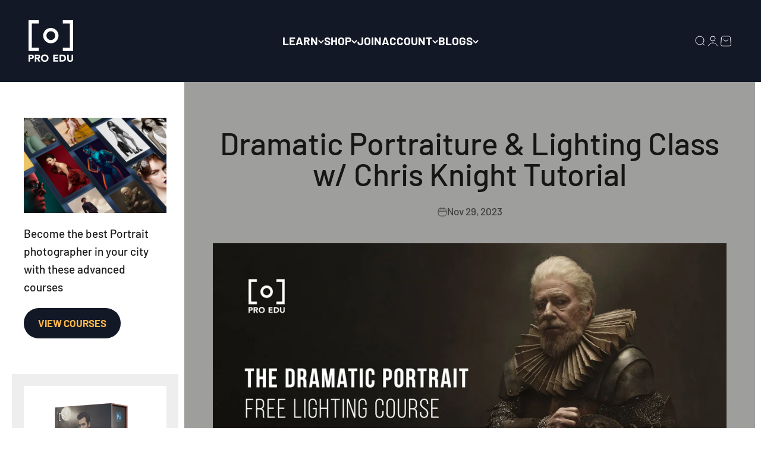

--- FILE ---
content_type: text/html; charset=utf-8
request_url: https://proedu.com/en-fr/blogs/news/free-dramatic-portraiture-lighting-class-w-chris-knight-tutorial
body_size: 66949
content:
<!doctype html>

<html lang="en" dir="ltr">
  <head>
                


    <meta charset="utf-8">
    <meta name="viewport" content="width=device-width, initial-scale=1.0, height=device-height, minimum-scale=1.0, maximum-scale=1.0">
    <meta name="theme-color" content="#121826">

    <title>Free Dramatic Portraiture Photography Course from Chris Knight</title><meta name="description" content="Delve into the world of dramatic portraiture with this free course from PRO EDU. Learn to blend emotion, mood, and advanced lighting techniques for powerful storytelling in photography."><link rel="canonical" href="https://proedu.com/en-fr/blogs/news/free-dramatic-portraiture-lighting-class-w-chris-knight-tutorial"><link rel="shortcut icon" href="//proedu.com/cdn/shop/files/favicon_180_PRO_EDU_Logo_Black_Smaller.png?v=1676347219&width=96">
      <link rel="apple-touch-icon" href="//proedu.com/cdn/shop/files/favicon_180_PRO_EDU_Logo_Black_Smaller.png?v=1676347219&width=180"><link rel="preconnect" href="https://cdn.shopify.com">
    <link rel="preconnect" href="https://fonts.shopifycdn.com" crossorigin>
    <link rel="dns-prefetch" href="https://productreviews.shopifycdn.com"><link rel="preload" href="//proedu.com/cdn/fonts/barlow/barlow_n7.691d1d11f150e857dcbc1c10ef03d825bc378d81.woff2" as="font" type="font/woff2" crossorigin><link rel="preload" href="//proedu.com/cdn/fonts/barlow/barlow_n5.a193a1990790eba0cc5cca569d23799830e90f07.woff2" as="font" type="font/woff2" crossorigin><meta property="og:type" content="article">
  <meta property="og:title" content="Dramatic Portraiture &amp; Lighting Class w/ Chris Knight Tutorial"><meta property="og:image" content="http://proedu.com/cdn/shop/articles/Dramatic-Portrait-Free-Course-pro-edu.jpg?v=1701293699&width=2048">
  <meta property="og:image:secure_url" content="https://proedu.com/cdn/shop/articles/Dramatic-Portrait-Free-Course-pro-edu.jpg?v=1701293699&width=2048">
  <meta property="og:image:width" content="1920">
  <meta property="og:image:height" content="1080"><meta property="og:description" content="Delve into the world of dramatic portraiture with this free course from PRO EDU. Learn to blend emotion, mood, and advanced lighting techniques for powerful storytelling in photography."><meta property="og:url" content="https://proedu.com/en-fr/blogs/news/free-dramatic-portraiture-lighting-class-w-chris-knight-tutorial">
<meta property="og:site_name" content="PRO EDU"><meta name="twitter:card" content="summary"><meta name="twitter:title" content="Dramatic Portraiture & Lighting Class w/ Chris Knight Tutorial">
  <meta name="twitter:description" content="Get this free 2+ hour course here at PRO EDU, taught by Photographer Chris Knight."><meta name="twitter:image" content="https://proedu.com/cdn/shop/articles/Dramatic-Portrait-Free-Course-pro-edu.jpg?crop=center&height=1200&v=1701293699&width=1200">
  <meta name="twitter:image:alt" content="The Dramatic Portrait Free Course from PRO EDU thumbnail"><script async crossorigin fetchpriority="high" src="/cdn/shopifycloud/importmap-polyfill/es-modules-shim.2.4.0.js"></script>
<script type="application/ld+json">{"@context":"http:\/\/schema.org\/","@id":"\/en-fr\/blogs\/news\/free-dramatic-portraiture-lighting-class-w-chris-knight-tutorial#article","@type":"Article","mainEntityOfPage":{"@type":"WebPage","@id":"https:\/\/proedu.com\/en-fr\/blogs\/news\/free-dramatic-portraiture-lighting-class-w-chris-knight-tutorial"},"articleBody":"\nFree Dramatic Portraiture \u0026amp; Lighting Tutorial: PRO EDU\nDramatic portraiture is a captivating style of photography that combines several essential elements to create a visually stunning image. Emotion, mood, storytelling, and lighting all contribute to the overall atmosphere and impact of a dramatic portrait.\nTo master this art form, photographers must understand the foundations and pillars of portraiture and learn how to use various lighting techniques and tools to shape and manipulate light. This article will introduce the basics of dramatic portraiture and provide an overview of the key components involved in creating an impactful image.\nBefore diving deeper into the creative techniques used in creating dramatic portraits, it is crucial to understand the essential tools and technical aspects of lighting. The proper use of these tools will not only help photographers create visually stunning images but also enhance the narrative or storytelling elements of their photographs.\nMoreover, practical demonstrations of applying different lighting techniques will be covered, offering insights into the process of developing and adapting lighting setups to overcome obstacles and achieve desired results. This article aims to provide a comprehensive educational experience by combining the technical and conceptual elements of dramatic portraiture, emphasizing personal investment and versatility of techniques.\n \n\n Chapter 1 from The Dramatic Portrait. Take this full course here.\nKey Takeaways\n\nUnderstanding the basic tools and technical aspects of lighting is crucial for creating compelling dramatic portraits.\nDeveloping and adapting lighting setups helps photographers overcome obstacles and achieve their desired results.\nBalancing the technical and conceptual elements in dramatic portraiture contributes to a richer narrative and more impactful images.\n\nUnderstanding Basic Tools\nWhen diving into the world of dramatic portraiture, it's important to have a solid grasp of the basic tools and techniques that serve as the foundation for excellent photography. From lighting to storytelling, every element plays a crucial role in creating striking and emotionally impactful images. Here, we will explore some essential concepts and tools that can help you get started in mastering the art of dramatic portraiture.\nHard Light and Soft Light\nBegin by understanding the difference between hard light and soft light as these are fundamental descriptors of lighting in photography. Hard light creates distinct shadows, while soft light diffuses shadows, producing a more evenly lit scene.\nUnderstanding Human Perception in Photography\nWhen composing a photograph, it's vital to recognize how the human brain processes and perceives visual stimuli. Factors such as the focal point, brightness, contrast, color saturation, and the presence of human faces all influence the viewer's attention and engagement with the image.\nFor example, the human eye is naturally drawn to the brightest area of the photograph, so knowing when and where to place light is essential in directing the viewer's eye. Additionally, consider using complementary colors and contrasting elements to create visual interest while maintaining balance within the composition.\nPatterns and Breaks in Patterns\nPeople are generally drawn to patterns and shapes that are not commonly found in nature. However, the brain tends to focus more on the break or anomaly in the pattern. Understanding this concept is crucial in creating visually compelling images.\nThe Importance of Mood and Storytelling\nFocusing on the technical aspects of dramatic portraiture is essential, but it's also important to prioritize the narrative, or \"purpose,\" of the shot. Make sure to think about the storytelling aspects of the photograph so that the lighting and setup complement and enhance the central theme. The dramatic elements such as darkness, shadow, contrast, expression, and mood all contribute to how the viewer perceives and connects with the image. It's crucial to learn how to direct these responses effectively.\nUsing a Light Meter\nWhile some photographers might not prefer using light meters, they can be quite handy in visualizing and measuring the light within a scene. Light meters provide quick and accurate readings of light levels, which can help in making informed decisions about your photographic setup.\nIn conclusion, understanding the basic tools and foundational concepts is the first step in mastering the art of dramatic portraiture. As you progress in your skills and knowledge, you'll be better equipped to create visually captivating and emotionally powerful images. Always continue to hone your techniques, stay curious, and be open to learning new and creative approaches to your art.\nTechnical Aspects of Lighting\nCreating a dramatic portrait involves utilizing various lighting techniques to evoke the desired emotions and stories. This section will focus on the technical side of lighting, discussing the behavior of light and the methods used to shape and manipulate it to achieve the desired effects.\nTo begin with, there are two main descriptors of light that are commonly used: hard light and soft light. Both play vital roles in creating different moods and atmosphere in a photograph.\nHard Light: Hard light creates well-defined shadows and can be used to emphasize the textures and contours of a subject. With high contrast between light and shadow, hard light is often associated with drama and intensity.\nSoft Light: Soft light, on the other hand, diffuses evenly across a scene, creating smooth transitions between shadows and highlights. This type of lighting can create a more relaxed and balanced atmosphere in a portrait.\nIt is important to understand how the human brain perceives images in order to effectively direct the viewer's attention. Some factors that influence visual perception include:\n\n\nMiddle of the image: The viewer's eyes usually start at the center of the image and work outward.\n\nBrightness: The brightest part of the image attracts the eyes.\n\nContrast: Areas with higher contrast, either in luminance or color, also grab the viewer's attention.\n\nFaces: Human faces are naturally attention-grabbing, even if they are out of focus or obscured.\n\nPatterns: Viewers are drawn to patterns and anomalies within patterns.\n\nWhen working on a dramatic portrait, it is essential to consider the purpose of the shot. Components of drama such as darkness, shadow, contrast, expression, and mood all shape the viewer's perception and feelings about a photograph. By understanding these elements and using them intentionally, the desired message or story can be conveyed effectively.\nThroughout this process, it is helpful to use a light meter, such as the Sekonic L-358, to accurately measure and visualize light within a scene. While not required, using a light meter can provide a more efficient and precise way of achieving the desired light settings.\nAs demonstrated in the background information, continuous practice and experimentation with different lighting techniques and setups can lead to the creation of unique, complex, and dramatic portraits.\nProgressive Shoots\nThroughout this article, various elements of dramatic portraiture are discussed, highlighting their importance in creating a compelling visual story. It starts with covering the technical aspects of lighting, including understanding the behavior of light, shaping, and manipulating it to achieve desired results.\nDuring the course of this piece, three different shoots are examined in depth for better understanding. Each shoot progresses from relatively simple single light setups to more complex and intricate arrangements, gradually building up on the skills and techniques learned previously. This approach is a great way to learn, similar to examining behind-the-scenes videos and images, as it allows readers to understand not only the end result but also the entire process.\nCollaborative efforts are showcased with renowned photographers like Lindsay Adler assisting on set. A major focus is put into shaping and crafting light to match the purpose and narrative of each shot. It is essential to ensure that the created light supports the narrative, instead of making it the focus of the image.\nTechniques discussed goes deeper than simply illuminating a subject, with an exploration of the underlying narrative and storytelling aspects. This approach makes it possible to understand the true core of the images, allowing the reader to create more meaningful and impactful photographs.\nThroughout the article, the importance of understanding and directing the viewer's eyes is emphasized. Eyes tend to gravitate towards certain elements such as the center of the image, highly saturated colors, areas of contrast, and human faces. Being conscious of these natural tendencies is helpful for creating a successful dramatic portrait that guides the viewer's attention.\nFinally, the progressive shoots allow readers to learn and understand various ways to use light in portraiture, starting with basic setups and building up to more intricate arrangements. By covering qualities such as hard light and soft light, the article ensures that the reader becomes well-adaptive throughout, making them versatile in the art of dramatic portraiture.\nBehind the Scenes Exploration\nDramatic portraiture encompasses various vital elements, such as emotion, mood, storytelling, and lighting. This article delves into the foundations and pillars of portraiture, specifically focusing on the technical side of lighting. Unraveling how light behaves, ways to manipulate it, and how to put it to work, the article aims to provide a comprehensive understanding of the language of light.\nTools and Techniques\nWhen learning the intricacies of lighting, it is essential to start with examining the technical aspects – how light behaves, how it can be shaped and manipulated, and how it can be utilized to achieve desired effects. A comprehensive understanding of the technical side will enable artists to adopt more complex techniques, ultimately allowing them to create dynamic, unique, and well-crafted images.\nThroughout this exploration, the use of a light meter, such as a Sekonic 358, is highly recommended. These devices offer a quick and efficient way to read and visualize light within a scene, assisting the artist in crafting their desired outcome.\nApplying Technical Lighting to Real-Life Scenarios\nThe practical application of technical lighting techniques in real-life scenarios enables photographers to develop their skills and confront obstacles that may arise. Working through various shoots, artists can build on the fundamentals of technical lighting and continually refine their craft.\nImportance of Narrative and Storytelling\nA crucial aspect of dramatic portraiture is the narrative or storytelling behind each shot. The idea and purpose of the image should be the central focus, with the lighting crafted to enhance and fulfill that central narrative. It is essential to dig deep into the concept, examining not only the technical elements of shoot, lighting, and setup, but also the meaning and narrative of each image.\nAiding Perception and Directing the Eye\nUnderstanding how viewers perceive images and knowing what aspects the human brain focuses on first are essential for photographers to create the desired visual effects. Some critical elements to consider include:\n\nThe middle of the image: Our eyes naturally gravitate toward the center before moving outward.\nBrightness: We are attracted to the most luminous parts of an image, making this an essential tool for guiding the viewer's eye.\nContrast: Our eyes are drawn to areas with high contrast, either in luminance or color.\nHuman faces: We recognize faces, even if they are out of focus or obscured, making them a compelling subject matter.\nPatterns and shapes: We are drawn to repetitive patterns, searching for breaks in the patterns that can make for an interesting visual experience.\n\nBy focusing on these principles, photographers can reinforce or intentionally break perceptions, guiding the viewer's eye to achieve their desired outcome.\nIn conclusion, dramatic portraiture relies heavily on the understanding and application of technical lighting, as well as the deeper narrative and storytelling behind each image. By exploring these elements, photographers can create compelling and meaningful dramatic portraits that captivate viewers.\nSingle Light Setup\nThe dramatic portrait incorporates emotion, mood, storytelling, and lighting. It's essential to understand the foundations and elements of portraiture to create the perfect dramatic portrait. This section will focus on the single light setup, revealing how to use a single source of light effectively.\nThere are two main descriptors of light that will be addressed: hard light and soft light. Both of these are essential in determining the overall feel and look of the portrait.\nHard Light\nHard light creates distinct shadows and a high level of contrast. It emphasizes texture and shape, making it fitting for dramatic portraits. To achieve hard light, place the light source close to the subject and ensure it's a relatively small light source compared to the subject. This type of lighting works best with a monolight, such as the Profoto D2.\nSoft Light\nSoft light is less intense, producing gradual and smooth shadows. To create soft light, place the light source further away from the subject and ensure it's a larger source compared to the subject. This type of light adds a gentler, more even tone to the portrait.\nIn addition to hard and soft light, it's important to understand the direction of the light. The direction plays a significant role in shaping the subject's face and creating depth in the portrait.\n\n\nFrontal lighting: Light comes from the same direction as the camera and illuminates the entire subject. This type of lighting is suitable for a flat appearance, but may lack drama.\n\nSide lighting: Light comes from one side of the subject and creates a strong sense of depth by accentuating the contours of the face.\n\nBacklighting: Light comes from behind the subject and can create a silhouette effect, which can add a dramatic and mysterious feel.\n\nTo control the impact of the single light setup, consider using a light meter. This tool measures the amount of light in a scene and provides a quick way to visualize what's happening. Although it's not required, a light meter can make adjusting your lighting setup more efficient and precise.\nUnderstanding the single light setup is the foundation for creating dramatic portraits. With the knowledge of hard and soft light, as well as the directionality of light, it becomes easier to manipulate light effectively and fulfill the narrative of the portrait.\nOvercoming Obstacles\nWhen engaging in dramatic portraiture, it's essential to understand the fundamentals of lighting and storytelling to ensure a successful outcome. It can be an intimidating process, involving decisions about lighting types, positioning, and power settings. However, by breaking it down step-by-step and focusing on mastering the tools and techniques, one can overcome these challenges and achieve desired results.\nBegin by familiarizing yourself with the technical aspect of lighting to identify how it behaves, affects the subject, and can be manipulated to work in your favor. It is essential to establish a solid foundation to build upon and create more intricate setups for dynamic portraits.\nDuring the course of a shoot, challenges and obstacles will arise. It's crucial to be adaptive and find effective ways to work around these issues. Collaboration with experienced professionals and colleagues can be highly valuable in this aspect. Furthermore, staying focused on storytelling and the narrative behind each shot ensures that lighting and technical aspects enhance rather than overpower the purpose of the image.\nKey factors that influence viewer perception and should be kept in mind include:\n\nThe middle of the image: Viewers tend to notice elements in the center of an image first and then work outward.\nBrightest part of the image: The luminance is an essential aspect of directing a viewer's attention.\nAreas of contrast: Contrast, whether through luminance or color, is something that the human eye is naturally drawn to.\nHuman faces: Recognition of faces is a powerful factor in determining where a viewer looks in an image.\nPatterns: A viewer's eye will be drawn to patterns, especially breaks in patterns that stand out.\n\nAlways keep the purpose of the shot at the forefront when creating dramatic portraits. Incorporate elements such as darkness, shadow, contrast, expression, and mood to shape the viewer's perception and feelings about a photograph successfully. By understanding these essential aspects and overcoming the obstacles they may present, one can create striking and impactful images in the world of dramatic portraiture.\nRole of Narrative in Creating Dramatic Portraits\nWhen creating a dramatic portrait, numerous factors play a vital role in producing a captivating image. Among them are lighting, emotion, mood, and, most importantly, the narrative or story underlying the portrait. By understanding the significance of narrative, one can harness the power of light and strategically apply various techniques to enhance the story being told.\nIn order to use lighting effectively, it is crucial to grasp the fundamentals of how light behaves, shapes, and interacts with various elements of a scene. Doing so enables the photographer to manipulate lighting to evoke specific emotions or moods that correspond to the desired narrative. This not only ensures a harmonious relationship between lighting and storytelling but also contributes to the overall impact of the portrait.\nExperimenting with different lighting techniques, from simple single light setups to more intricate, complex arrangements, allows for artistic expression and flexibility in truly bringing a story to life. Overcoming challenges and fine-tuning lighting according to the needs of the narrative also helps in fulfilling the photographer's creative vision.\nComplimentary to lighting, the visual aspects within a portrait play an essential role in guiding the viewer's eyes through the image. By understanding how the human brain perceives images, photographers can make informed decisions on emphasizing or breaking certain patterns. Elements such as brightness, contrast, color saturation, and even the presence of human faces within the portrait, all contribute to how effectively a story is conveyed to the audience.\nIn dramatic portraiture, the use of darkness, shadow, contrast, expression, and mood work in tandem to affect the viewer's perception and feelings towards the image. As such, understanding how to direct these responses is fundamental to successful storytelling through portraiture. By focusing on the narrative and its underlying purpose, a photographer can construct captivating, emotionally charged, and meaningful portraits, leaving a lasting impression on the viewer.\nTechnical Elements Versus Conceptual Components\nWhile working on creating dramatic portraits, it is crucial to understand the difference and importance of technical and conceptual elements. These elements essentially work together in shaping the visual impact and meaning of images.\nTechnical Aspects\nThe technical elements involve the use of tools such as lighting and equipment to craft and shape the scene. Some important aspects of lighting to consider are:\n\nHard light and soft light\nDirecting the viewer's eye using brightness, contrast, and saturation\nRecognizing patterns and breaking those patterns to create visual interest\n\nUnderstanding these aspects and putting them into practice allows the artist to manipulate light efficiently and create visually captivating images.\nConceptual Components\nThe conceptual aspects are the underlying meaning or narrative behind the portrait that drives the technical choices made during the shoot. Some critical elements to focus on during a portrait session include:\n\nPurpose or goal of the shot\nStorytelling or narrative\nExpression and mood\n\nThese elements are crucial in giving the portrait substance and impact beyond the visual appeal. A strong narrative makes the image engaging and can enhance the connection between the subject and the viewer.\nIn conclusion, the balance and interplay of technical and conceptual aspects play a significant role in crafting impactful dramatic portraiture. Mastering these components, including lighting and storytelling, leads to photographs with depth, substance, and visual appeal.\nPersonal Investment in Photography\nOne of the most important aspects of dramatic portraiture is how personal investment affects the quality of work produced. Laboring over personal projects, devoting time and effort to the planning and production stages, all contribute to an enriching educational experience.\nThroughout the process, photographers may encounter various problems and obstacles. Fortunately, with the development of skills and techniques, these challenges become opportunities for growth. The focus should always be on creating captivating narratives and utilizing lighting to enhance them, and not the other way around.\nWhen working on a project, it is essential to begin with fundamental concepts and gradually build upon them to create more elaborate and visually intriguing sets. Even if the set appears to be large, employing universal concepts and methods will enable photographers to adjust their work for any scale.\nUnderstanding where the eye is drawn is of utmost importance. For example, the brightest part of an image will attract attention first. Adopting tricks, such as controlling the saturation of different areas, helps direct the viewer's gaze where desired.\nIn summary, investing time, effort, and emotion into one's work is critical for developing a unique, striking, dramatic portraiture style. By understanding and manipulating visual elements and lighting, photographers can tell compelling stories through their images.\nVersatility of Techniques\nThe dramatic portrait encompasses a variety of elements that are essential for truly capturing the essence of the subject. Emotion, mood, storytelling, and lighting all play important roles in the creation of these dynamic images. In order to maximize the potential of dramatic portraiture, it is crucial to understand the foundational aspects of these various techniques and learn how to adapt them for different scenarios and concepts.\nWhen it comes to lighting, understanding the technical side is key to mastering the art of dramatic portraiture. This starts with learning about the properties of light, how it behaves, how to shape and manipulate it, and how to use it effectively in order to achieve the desired effect. As the process progresses, the techniques learned can be built upon and adapted to create more intricate and detailed setups that range in complexity.\nExploring different shoots and learning from various scenarios can aid in the development of these techniques. It is important to dissect and analyze larger sets in order to understand how the foundations of lighting can be applied to larger-scale projects. This in turn can lead to the creation of unique and dynamic setups that can truly capture the essence of the subject.\nHowever, lighting is not the only aspect that contributes to successful dramatic portraiture. Narrative and storytelling play an equally important role in the process. Prior to focusing solely on the technical aspects, it is essential to consider the purpose of the shot and how the narrative can be fulfilled through light and other elements.\nAnalyzing the concept behind an image is an integral part of the process, as it holds the key to understanding the intent and purpose of the shot. This process can yield insights that prove more valuable than simply mastering the technical aspects of lighting and layout.\nIn summary, the versatility of techniques in dramatic portraiture is essential for producing captivating and powerful images. By understanding the foundational aspects of lighting, narrative, and storytelling, these techniques can be adapted and manipulated to fit any scenario or concept. This expertise, in turn, can lead to the creation of dramatic portraits that effectively capture the story of the subject as intended.\nPerception of Photographs\nIn creating dramatic portraiture, it is essential to understand the way humans perceive photographs. Our brains are wired to notice certain elements in images first, which can be either reinforced or intentionally broken by the image maker.\n\n\nCenter of the image: We tend to notice things in the middle of the image first and then work our way towards the edges.\n\nBrightest part: Our eyes are naturally attracted to the most luminous part of the image, making it a powerful tool to direct the viewer's attention.\n\nAreas of contrast: We are drawn to areas with high contrast, either in luminance or complementary colors.\n\nHighly saturated colors: We notice highly saturated colors more than less saturated ones, with warm colors standing out more than cool ones. However, it's important to avoid overwhelming the viewer by using pockets of saturation strategically.\n\nHuman faces: We are quick to recognize faces, even those that are out of focus or obscured. There is a hierarchy of visibility that includes faces in focus, looking at the camera, not looking at the camera, out of focus, and finally full bodies with no discernable face.\n\nPatterns and anomalies: We are drawn to patterns, shapes, and anomalies in images. Moreover, our brains tend to look for breaks in patterns, which can be visually captivating.\n\nUnderstanding what viewers notice first in an image helps in crafting dramatic portraits. Utilizing elements like darkness, shadow, contrast, expression, and mood can effectively shape a viewer's perception and feelings about a photograph. It is crucial for photographers to know how to direct the response of their audience and align it with the purpose of the shot.\nControlling Viewer's Perception\nIn dramatic portraiture, emotion, mood, storytelling, and lighting play significant roles. Understanding how these elements interact forms the basis for creating powerful portraits. This section aims to discuss the use of light in controlling the perception of the viewer.\nHard Light and Soft Light\nThe two main descriptors of light are hard light and soft light. Hard light creates bold shadows and emphasizes contrast, while soft light results in a more even distribution of light and softer shadows.\nDirecting the Viewer's Eye\nThere are several ways to direct the viewer's eye within an image:\n\n\nCenter of the Image: Viewers tend to notice the content in the center first.\n\nBrightness: The eye is drawn to the most luminous part of the image.\n\nAreas of Contrast: Human eyes gravitate towards contrast, either through luminance or color (especially complementary colors).\n\nSaturation: Highly saturated colors, particularly warm ones, capture attention. Using pockets of saturation can help guide the viewer's eye.\n\nHuman Faces: We are wired to recognize faces, even out-of-focus or obscured ones.\n\nPatterns: Viewers are drawn to patterns and their breaks, which they find visually compelling.\n\nPurpose of the Shot\nUnderstanding the purpose of the shot and how the components of drama (darkness, shadow, contrast, expression, and mood) interact is essential in shaping the viewer's perception. As an image-maker, it's crucial to know how to direct the response of the viewer.\nLighting Tools and Techniques\nAn essential aspect of shaping and crafting light is understanding the technical side of lighting—knowing how light behaves, how it can be manipulated, and using the right tools. From simple single light setups to more elaborate multi-light setups, knowledge of these techniques helps create dynamic, unique, and visually compelling images.\nIn controlling the viewer's perception, the key is to be intentional about how light is used, whether by reinforcing certain aspects or breaking perceptions by using unexpected lighting techniques. Ultimately, the mastery of lighting, storytelling, and directing the viewer's eye will enable the creation of powerful dramatic portraits.\nTwo Main Descriptors of Light\nIn the world of photography and lighting, understanding the fundamentals is crucial for creating stunning images. Two main descriptors of light that are commonly used are hard light and soft light. These terms describe the different behaviors of light and how they affect the subject of the photograph.\nHard Light\nHard light is a type of lighting that creates sharp, well-defined shadows and high contrast within an image. It can be a powerful tool for adding drama and intensity to a photograph. Hard light can be produced by using a smaller light source, such as sunlight on a cloudless day or a focused spotlight. The smaller the light source, the harder the light will be.\nSoft Light\nOn the other hand, soft light produces a more diffused and even appearance, filling in shadows and reducing contrast. Soft light is achieved when using a larger light source or when light is scattered and diffused through objects like clouds or a softbox. This type of lighting creates a more flattering and gentle look, often preferred for portraits.\nAn important tool photographers often use is the light meter. A light meter helps to read and visualize light within a scene, providing a quick and accurate way to measure light levels and make adjustments. Using a light meter is not required, but it can be incredibly useful in understanding how different qualities of light affect an image.\nWhen choosing between hard and soft light, it's essential to consider the purpose of the shot. The use of these light characteristics plays a crucial role in shaping the mood, narrative, and overall perception of the photograph. By understanding and mastering the different qualities of light, you can effectively control the visual impact of your images, crafting dramatic and captivating pieces.\nComparing Hard and Soft Light\nIn dramatic portraiture, understanding the different qualities of light is crucial for crafting the desired atmosphere and mood. Two primary descriptors of light often used in photography are hard light and soft light. Both types have unique characteristics that can be used to create specific effects and convey emotions in an image.\nHard Light\nHard light is characterized by its sharp, defined shadows and strong contrast between light and dark areas. It creates a dramatic effect, emphasizing texture, detail, and the three-dimensional quality of the subject. Some examples of hard light sources include direct sunlight, a bare lightbulb, or a focused spotlight.\nAdvantages of hard light:\n\nCreates dramatic and intense images\nBrings out texture and detail\nEnhances three-dimensionality\n\nSoft Light\nSoft light is characterized by its diffused, subtle transitions between light and shadow. It gently wraps around the subject, reducing the appearance of texture and detail while creating a sense of depth. Examples of soft light sources include an overcast sky, a window with diffused light, or a large light source placed close to the subject.\nAdvantages of soft light:\n\nCreates a sense of calm and serenity\nReduces harsh appearance of texture and detail\nEnhances depth and provides even illumination\n\n\n\n\nCharacteristic\nHard Light\nSoft Light\n\n\n\n\nShadows\nSharp, defined\nSoft, diffused\n\n\nContrast\nHigh\nLow\n\n\nTexture\/Detail\nEmphasized\nSubdued\n\n\nMood\/Emotion\nDramatic, intense\nCalm, serene\n\n\nDepth\nEnhanced\nSubtle\n\n\n\nIn conclusion, hard light and soft light can be used to create various effects and evoke emotions in a photograph. By understanding the characteristics and advantages of each type, you can make intentional choices about how to shape and craft light in your portraits to achieve the desired atmosphere and mood.\nPractical Demonstration\nIn this section, we will examine the essential elements of dramatic portraiture and explore various lighting techniques. We will begin by discussing the technical side of lighting, understanding how light behaves, and learning ways to shape and manipulate it. This knowledge will help create a solid foundation for more complex setups in the future.\nThe following points will be covered in this demonstration:\n\n\nHard light and soft light: These are the two main descriptors of light commonly used in photography. Hard light refers to strong, direct light that often produces sharp shadows, while soft light is diffused and creates a more subtle shadow. Both qualities are essential in capturing dramatic portraiture.\n\n\nFundamentals of Technical Lighting: To master complex and dynamic lighting setups, it's crucial to understand the fundamental principles of technical lighting. These basics include the use of a light meter, which helps measure and visualize light in a scene. Familiarizing yourself with these principles will enable you to create dramatic portraits effectively.\n\n\nNarrative and Storytelling: Beyond the technical elements of a shoot, the most crucial aspect is the narrative or story behind the shot. Creating a captivating narrative will help establish the purpose of the image and set the stage for the lighting techniques used. It is essential to keep this in mind while planning and executing a portrait shoot.\n\n\nDirecting the Eye: As image-makers, understanding how our eyes perceive an image is vital. Some factors that draw our attention include brightness, contrast, color saturation, human faces, and patterns. Knowing how to manipulate these factors will enable you to direct the viewer's eye and create a more engaging image.\n\n\nTo apply these concepts in practice, we will work through three different shoots, starting with a simple single light setup. Throughout the process, we will encounter challenges and obstacles that will require problem-solving and creativity. We will also be collaborating with other professionals in the field, providing valuable insights and shared knowledge.\nThe principles and techniques in this demonstration will be applicable in various scales—whether you are working on a large set or a smaller space. With a solid understanding of light behavior and manipulation, combined with a strong narrative focus, you will be able to create stunning, dramatic portraits that captivate and engage your viewers.","headline":"Dramatic Portraiture \u0026 Lighting Class w\/ Chris Knight Tutorial","description":"Get this free 2+ hour course here at PRO EDU, taught by Photographer Chris Knight.","image":"https:\/\/proedu.com\/cdn\/shop\/articles\/Dramatic-Portrait-Free-Course-pro-edu.jpg?v=1701293699\u0026width=1920","datePublished":"2023-11-29T15:34:59-06:00","dateModified":"2023-11-29T15:40:55-06:00","author":{"@type":"Person","name":"Gary Martin"},"publisher":{"@type":"Organization","name":"PRO EDU"}}</script><script type="application/ld+json">
  {
    "@context": "https://schema.org",
    "@type": "BreadcrumbList",
    "itemListElement": [{
        "@type": "ListItem",
        "position": 1,
        "name": "Home",
        "item": "https://proedu.com"
      },{
            "@type": "ListItem",
            "position": 2,
            "name": "PRO EDU News \u0026 Updates",
            "item": "https://proedu.com/en-fr/blogs/news"
          }, {
            "@type": "ListItem",
            "position": 3,
            "name": "PRO EDU News \u0026 Updates",
            "item": "https://proedu.com/en-fr/blogs/news/free-dramatic-portraiture-lighting-class-w-chris-knight-tutorial"
          }]
  }
</script><style>/* Typography (heading) */
  @font-face {
  font-family: Barlow;
  font-weight: 700;
  font-style: normal;
  font-display: fallback;
  src: url("//proedu.com/cdn/fonts/barlow/barlow_n7.691d1d11f150e857dcbc1c10ef03d825bc378d81.woff2") format("woff2"),
       url("//proedu.com/cdn/fonts/barlow/barlow_n7.4fdbb1cb7da0e2c2f88492243ffa2b4f91924840.woff") format("woff");
}

@font-face {
  font-family: Barlow;
  font-weight: 700;
  font-style: italic;
  font-display: fallback;
  src: url("//proedu.com/cdn/fonts/barlow/barlow_i7.50e19d6cc2ba5146fa437a5a7443c76d5d730103.woff2") format("woff2"),
       url("//proedu.com/cdn/fonts/barlow/barlow_i7.47e9f98f1b094d912e6fd631cc3fe93d9f40964f.woff") format("woff");
}

/* Typography (body) */
  @font-face {
  font-family: Barlow;
  font-weight: 500;
  font-style: normal;
  font-display: fallback;
  src: url("//proedu.com/cdn/fonts/barlow/barlow_n5.a193a1990790eba0cc5cca569d23799830e90f07.woff2") format("woff2"),
       url("//proedu.com/cdn/fonts/barlow/barlow_n5.ae31c82169b1dc0715609b8cc6a610b917808358.woff") format("woff");
}

@font-face {
  font-family: Barlow;
  font-weight: 500;
  font-style: italic;
  font-display: fallback;
  src: url("//proedu.com/cdn/fonts/barlow/barlow_i5.714d58286997b65cd479af615cfa9bb0a117a573.woff2") format("woff2"),
       url("//proedu.com/cdn/fonts/barlow/barlow_i5.0120f77e6447d3b5df4bbec8ad8c2d029d87fb21.woff") format("woff");
}

@font-face {
  font-family: Barlow;
  font-weight: 700;
  font-style: normal;
  font-display: fallback;
  src: url("//proedu.com/cdn/fonts/barlow/barlow_n7.691d1d11f150e857dcbc1c10ef03d825bc378d81.woff2") format("woff2"),
       url("//proedu.com/cdn/fonts/barlow/barlow_n7.4fdbb1cb7da0e2c2f88492243ffa2b4f91924840.woff") format("woff");
}

@font-face {
  font-family: Barlow;
  font-weight: 700;
  font-style: italic;
  font-display: fallback;
  src: url("//proedu.com/cdn/fonts/barlow/barlow_i7.50e19d6cc2ba5146fa437a5a7443c76d5d730103.woff2") format("woff2"),
       url("//proedu.com/cdn/fonts/barlow/barlow_i7.47e9f98f1b094d912e6fd631cc3fe93d9f40964f.woff") format("woff");
}

:root {
    /**
     * ---------------------------------------------------------------------
     * SPACING VARIABLES
     *
     * We are using a spacing inspired from frameworks like Tailwind CSS.
     * ---------------------------------------------------------------------
     */
    --spacing-0-5: 0.125rem; /* 2px */
    --spacing-1: 0.25rem; /* 4px */
    --spacing-1-5: 0.375rem; /* 6px */
    --spacing-2: 0.5rem; /* 8px */
    --spacing-2-5: 0.625rem; /* 10px */
    --spacing-3: 0.75rem; /* 12px */
    --spacing-3-5: 0.875rem; /* 14px */
    --spacing-4: 1rem; /* 16px */
    --spacing-4-5: 1.125rem; /* 18px */
    --spacing-5: 1.25rem; /* 20px */
    --spacing-5-5: 1.375rem; /* 22px */
    --spacing-6: 1.5rem; /* 24px */
    --spacing-6-5: 1.625rem; /* 26px */
    --spacing-7: 1.75rem; /* 28px */
    --spacing-7-5: 1.875rem; /* 30px */
    --spacing-8: 2rem; /* 32px */
    --spacing-8-5: 2.125rem; /* 34px */
    --spacing-9: 2.25rem; /* 36px */
    --spacing-9-5: 2.375rem; /* 38px */
    --spacing-10: 2.5rem; /* 40px */
    --spacing-11: 2.75rem; /* 44px */
    --spacing-12: 3rem; /* 48px */
    --spacing-14: 3.5rem; /* 56px */
    --spacing-16: 4rem; /* 64px */
    --spacing-18: 4.5rem; /* 72px */
    --spacing-20: 5rem; /* 80px */
    --spacing-24: 6rem; /* 96px */
    --spacing-28: 7rem; /* 112px */
    --spacing-32: 8rem; /* 128px */
    --spacing-36: 9rem; /* 144px */
    --spacing-40: 10rem; /* 160px */
    --spacing-44: 11rem; /* 176px */
    --spacing-48: 12rem; /* 192px */
    --spacing-52: 13rem; /* 208px */
    --spacing-56: 14rem; /* 224px */
    --spacing-60: 15rem; /* 240px */
    --spacing-64: 16rem; /* 256px */
    --spacing-72: 18rem; /* 288px */
    --spacing-80: 20rem; /* 320px */
    --spacing-96: 24rem; /* 384px */

    /* Container */
    --container-max-width: 1300px;
    --container-narrow-max-width: 1050px;
    --container-gutter: var(--spacing-5);
    --section-outer-spacing-block: var(--spacing-10);
    --section-inner-max-spacing-block: var(--spacing-9);
    --section-inner-spacing-inline: var(--container-gutter);
    --section-stack-spacing-block: var(--spacing-8);

    /* Grid gutter */
    --grid-gutter: var(--spacing-5);

    /* Product list settings */
    --product-list-row-gap: var(--spacing-8);
    --product-list-column-gap: var(--grid-gutter);

    /* Form settings */
    --input-gap: var(--spacing-2);
    --input-height: 2.625rem;
    --input-padding-inline: var(--spacing-4);

    /* Other sizes */
    --sticky-area-height: calc(var(--sticky-announcement-bar-enabled, 0) * var(--announcement-bar-height, 0px) + var(--sticky-header-enabled, 0) * var(--header-height, 0px));

    /* RTL support */
    --transform-logical-flip: 1;
    --transform-origin-start: left;
    --transform-origin-end: right;

    /**
     * ---------------------------------------------------------------------
     * TYPOGRAPHY
     * ---------------------------------------------------------------------
     */

    /* Font properties */
    --heading-font-family: Barlow, sans-serif;
    --heading-font-weight: 700;
    --heading-font-style: normal;
    --heading-text-transform: uppercase;
    --heading-letter-spacing: -0.005em;
    --text-font-family: Barlow, sans-serif;
    --text-font-weight: 500;
    --text-font-style: normal;
    --text-letter-spacing: 0.0em;

    /* Font sizes */
    --text-h0: 2.5rem;
    --text-h1: 1.75rem;
    --text-h2: 1.5rem;
    --text-h3: 1.375rem;
    --text-h4: 1.125rem;
    --text-h5: 1.125rem;
    --text-h6: 1rem;
    --text-xs: 0.6875rem;
    --text-sm: 0.75rem;
    --text-base: 0.875rem;
    --text-lg: 1.125rem;

    /**
     * ---------------------------------------------------------------------
     * COLORS
     * ---------------------------------------------------------------------
     */

    /* Color settings */--accent: 18 24 38;
    --text-primary: 18 24 38;
    --background-primary: 255 255 255;
    --dialog-background: 255 255 255;
    --border-color: var(--text-color, var(--text-primary)) / 0.12;

    /* Button colors */
    --button-background-primary: 18 24 38;
    --button-text-primary: 255 183 74;
    --button-background-secondary: 255 183 74;
    --button-text-secondary: 18 24 38;

    /* Status colors */
    --success-background: 224 244 232;
    --success-text: 0 163 65;
    --warning-background: 255 246 233;
    --warning-text: 255 183 74;
    --error-background: 254 231 231;
    --error-text: 248 58 58;

    /* Product colors */
    --on-sale-text: 235 156 63;
    --on-sale-badge-background: 235 156 63;
    --on-sale-badge-text: 0 0 0;
    --sold-out-badge-background: 248 58 58;
    --sold-out-badge-text: 255 255 255;
    --primary-badge-background: 255 183 74;
    --primary-badge-text: 0 0 0;
    --star-color: 255 183 74;
    --product-card-background: 18 24 38;
    --product-card-text: 255 255 255;

    /* Header colors */
    --header-background: 18 24 38;
    --header-text: 255 255 255;

    /* Footer colors */
    --footer-background: 18 24 38;
    --footer-text: 255 255 255;

    /* Rounded variables (used for border radius) */
    --rounded-xs: 0.25rem;
    --rounded-sm: 0.375rem;
    --rounded: 0.75rem;
    --rounded-lg: 1.5rem;
    --rounded-full: 9999px;

    --rounded-button: 3.125rem;
    --rounded-input: 0.5rem;

    /* Box shadow */
    --shadow-sm: 0 2px 8px rgb(var(--text-primary) / 0.1);
    --shadow: 0 5px 15px rgb(var(--text-primary) / 0.1);
    --shadow-md: 0 5px 30px rgb(var(--text-primary) / 0.1);
    --shadow-block: 0px 18px 50px rgb(var(--text-primary) / 0.1);

    /**
     * ---------------------------------------------------------------------
     * OTHER
     * ---------------------------------------------------------------------
     */

    --stagger-products-reveal-opacity: 0;
    --cursor-close-svg-url: url(//proedu.com/cdn/shop/t/224/assets/cursor-close.svg?v=147174565022153725511750109508);
    --cursor-zoom-in-svg-url: url(//proedu.com/cdn/shop/t/224/assets/cursor-zoom-in.svg?v=154953035094101115921750109508);
    --cursor-zoom-out-svg-url: url(//proedu.com/cdn/shop/t/224/assets/cursor-zoom-out.svg?v=16155520337305705181750109508);
    --checkmark-svg-url: url(//proedu.com/cdn/shop/t/224/assets/checkmark.svg?v=13858701289534202091750109508);
  }

  [dir="rtl"]:root {
    /* RTL support */
    --transform-logical-flip: -1;
    --transform-origin-start: right;
    --transform-origin-end: left;
  }

  @media screen and (min-width: 700px) {
    :root {
      /* Typography (font size) */
      --text-h0: 3.25rem;
      --text-h1: 2.25rem;
      --text-h2: 1.75rem;
      --text-h3: 1.625rem;
      --text-h4: 1.25rem;
      --text-h5: 1.25rem;
      --text-h6: 1.125rem;

      --text-xs: 0.9375rem;
      --text-sm: 1.0625rem;
      --text-base: 1.1875rem;
      --text-lg: 1.4375rem;

      /* Spacing */
      --container-gutter: 2rem;
      --section-outer-spacing-block: var(--spacing-14);
      --section-inner-max-spacing-block: var(--spacing-10);
      --section-inner-spacing-inline: var(--spacing-10);
      --section-stack-spacing-block: var(--spacing-12);

      /* Grid gutter */
      --grid-gutter: var(--spacing-6);

      /* Product list settings */
      --product-list-row-gap: var(--spacing-12);

      /* Form settings */
      --input-gap: 1rem;
      --input-height: 3.125rem;
      --input-padding-inline: var(--spacing-5);
    }
  }

  @media screen and (min-width: 1000px) {
    :root {
      /* Spacing settings */
      --container-gutter: var(--spacing-12);
      --section-outer-spacing-block: var(--spacing-16);
      --section-inner-max-spacing-block: var(--spacing-14);
      --section-inner-spacing-inline: var(--spacing-14);
      --section-stack-spacing-block: var(--spacing-12);
    }
  }

  @media screen and (min-width: 1150px) {
    :root {
      /* Spacing settings */
      --container-gutter: var(--spacing-12);
      --section-outer-spacing-block: var(--spacing-16);
      --section-inner-max-spacing-block: var(--spacing-14);
      --section-inner-spacing-inline: var(--spacing-14);
      --section-stack-spacing-block: var(--spacing-12);
    }
  }

  @media screen and (min-width: 1400px) {
    :root {
      /* Typography (font size) */
      --text-h0: 4rem;
      --text-h1: 3rem;
      --text-h2: 2.5rem;
      --text-h3: 1.75rem;
      --text-h4: 1.5rem;
      --text-h5: 1.25rem;
      --text-h6: 1.25rem;

      --section-outer-spacing-block: var(--spacing-20);
      --section-inner-max-spacing-block: var(--spacing-16);
      --section-inner-spacing-inline: var(--spacing-16);
    }
  }

  @media screen and (min-width: 1600px) {
    :root {
      --section-outer-spacing-block: var(--spacing-20);
      --section-inner-max-spacing-block: var(--spacing-18);
      --section-inner-spacing-inline: var(--spacing-18);
    }
  }

  /**
   * ---------------------------------------------------------------------
   * LIQUID DEPENDANT CSS
   *
   * Our main CSS is Liquid free, but some very specific features depend on
   * theme settings, so we have them here
   * ---------------------------------------------------------------------
   */@media screen and (pointer: fine) {
        /* The !important are for the Shopify Payment button to ensure we override the default from Shopify styles */
        .button:not([disabled]):not(.button--outline):hover, .btn:not([disabled]):hover, .shopify-payment-button__button--unbranded:not([disabled]):hover {
          background-color: transparent !important;
          color: rgb(var(--button-outline-color) / var(--button-background-opacity, 1)) !important;
          box-shadow: inset 0 0 0 2px currentColor !important;
        }

        .button--outline:not([disabled]):hover {
          background: rgb(var(--button-background));
          color: rgb(var(--button-text-color));
          box-shadow: inset 0 0 0 2px rgb(var(--button-background));
        }
      }</style><script>
  // This allows to expose several variables to the global scope, to be used in scripts
  window.themeVariables = {
    settings: {
      showPageTransition: null,
      staggerProductsApparition: true,
      reduceDrawerAnimation: false,
      reduceMenuAnimation: false,
      headingApparition: "none",
      pageType: "article",
      moneyFormat: "€{{amount_with_comma_separator}}",
      moneyWithCurrencyFormat: "€{{amount_with_comma_separator}} EUR",
      currencyCodeEnabled: true,
      cartType: "drawer",
      showDiscount: false,
      discountMode: "saving",
      pageBackground: "#ffffff",
      textColor: "#121826"
    },

    strings: {
      accessibilityClose: "Close",
      accessibilityNext: "Next",
      accessibilityPrevious: "Previous",
      closeGallery: "Close gallery",
      zoomGallery: "Zoom",
      errorGallery: "Image cannot be loaded",
      searchNoResults: "No results could be found.",
      addOrderNote: "Add order note",
      editOrderNote: "Edit order note",
      shippingEstimatorNoResults: "Sorry, we do not ship to your address.",
      shippingEstimatorOneResult: "There is one shipping rate for your address:",
      shippingEstimatorMultipleResults: "There are several shipping rates for your address:",
      shippingEstimatorError: "One or more error occurred while retrieving shipping rates:"
    },

    breakpoints: {
      'sm': 'screen and (min-width: 700px)',
      'md': 'screen and (min-width: 1000px)',
      'lg': 'screen and (min-width: 1150px)',
      'xl': 'screen and (min-width: 1400px)',

      'sm-max': 'screen and (max-width: 699px)',
      'md-max': 'screen and (max-width: 999px)',
      'lg-max': 'screen and (max-width: 1149px)',
      'xl-max': 'screen and (max-width: 1399px)'
    }
  };

  // For detecting native share
  document.documentElement.classList.add(`native-share--${navigator.share ? 'enabled' : 'disabled'}`);</script><script type="importmap">{
        "imports": {
          "vendor": "//proedu.com/cdn/shop/t/224/assets/vendor.min.js?v=166563502121812900551750109352",
          "theme": "//proedu.com/cdn/shop/t/224/assets/theme.js?v=13159901232634706651750109352",
          "photoswipe": "//proedu.com/cdn/shop/t/224/assets/photoswipe.min.js?v=13374349288281597431750109352"
        }
      }
    </script>

    <script type="module" src="//proedu.com/cdn/shop/t/224/assets/vendor.min.js?v=166563502121812900551750109352"></script>
    <script type="module" src="//proedu.com/cdn/shop/t/224/assets/theme.js?v=13159901232634706651750109352"></script>

    <script>window.performance && window.performance.mark && window.performance.mark('shopify.content_for_header.start');</script><meta name="facebook-domain-verification" content="74fef2nwzxh10mj1xi24kwrktnumig">
<meta id="shopify-digital-wallet" name="shopify-digital-wallet" content="/3551805/digital_wallets/dialog">
<meta name="shopify-checkout-api-token" content="368d024752a539668c0aef554e368d44">
<meta id="in-context-paypal-metadata" data-shop-id="3551805" data-venmo-supported="true" data-environment="production" data-locale="en_US" data-paypal-v4="true" data-currency="EUR">
<link rel="alternate" type="application/atom+xml" title="Feed" href="http://feeds.feedburner.com/ProEdu-Blog" />
<link rel="alternate" hreflang="x-default" href="https://proedu.com/blogs/news/free-dramatic-portraiture-lighting-class-w-chris-knight-tutorial">
<link rel="alternate" hreflang="en" href="https://proedu.com/blogs/news/free-dramatic-portraiture-lighting-class-w-chris-knight-tutorial">
<link rel="alternate" hreflang="fr-FR" href="https://proedu.com/fr-fr/blogs/news/free-dramatic-portraiture-lighting-class-w-chris-knight-tutorial">
<link rel="alternate" hreflang="en-FR" href="https://proedu.com/en-fr/blogs/news/free-dramatic-portraiture-lighting-class-w-chris-knight-tutorial">
<link rel="alternate" hreflang="en-MX" href="https://proedu.com/en-mx/blogs/news/free-dramatic-portraiture-lighting-class-w-chris-knight-tutorial">
<link rel="alternate" hreflang="es-MX" href="https://proedu.com/es-mx/blogs/news/free-dramatic-portraiture-lighting-class-w-chris-knight-tutorial">
<script async="async" src="/checkouts/internal/preloads.js?locale=en-FR"></script>
<link rel="preconnect" href="https://shop.app" crossorigin="anonymous">
<script async="async" src="https://shop.app/checkouts/internal/preloads.js?locale=en-FR&shop_id=3551805" crossorigin="anonymous"></script>
<script id="apple-pay-shop-capabilities" type="application/json">{"shopId":3551805,"countryCode":"US","currencyCode":"EUR","merchantCapabilities":["supports3DS"],"merchantId":"gid:\/\/shopify\/Shop\/3551805","merchantName":"PRO EDU","requiredBillingContactFields":["postalAddress","email"],"requiredShippingContactFields":["postalAddress","email"],"shippingType":"shipping","supportedNetworks":["visa","masterCard","amex","discover","elo","jcb"],"total":{"type":"pending","label":"PRO EDU","amount":"1.00"},"shopifyPaymentsEnabled":true,"supportsSubscriptions":true}</script>
<script id="shopify-features" type="application/json">{"accessToken":"368d024752a539668c0aef554e368d44","betas":["rich-media-storefront-analytics"],"domain":"proedu.com","predictiveSearch":true,"shopId":3551805,"locale":"en"}</script>
<script>var Shopify = Shopify || {};
Shopify.shop = "rgg-edu.myshopify.com";
Shopify.locale = "en";
Shopify.currency = {"active":"EUR","rate":"0.85802416"};
Shopify.country = "FR";
Shopify.theme = {"name":"Impact 6.80 - ","id":138759667899,"schema_name":"Impact","schema_version":"6.8.0","theme_store_id":1190,"role":"main"};
Shopify.theme.handle = "null";
Shopify.theme.style = {"id":null,"handle":null};
Shopify.cdnHost = "proedu.com/cdn";
Shopify.routes = Shopify.routes || {};
Shopify.routes.root = "/en-fr/";</script>
<script type="module">!function(o){(o.Shopify=o.Shopify||{}).modules=!0}(window);</script>
<script>!function(o){function n(){var o=[];function n(){o.push(Array.prototype.slice.apply(arguments))}return n.q=o,n}var t=o.Shopify=o.Shopify||{};t.loadFeatures=n(),t.autoloadFeatures=n()}(window);</script>
<script>
  window.ShopifyPay = window.ShopifyPay || {};
  window.ShopifyPay.apiHost = "shop.app\/pay";
  window.ShopifyPay.redirectState = null;
</script>
<script id="shop-js-analytics" type="application/json">{"pageType":"article"}</script>
<script defer="defer" async type="module" src="//proedu.com/cdn/shopifycloud/shop-js/modules/v2/client.init-shop-cart-sync_BT-GjEfc.en.esm.js"></script>
<script defer="defer" async type="module" src="//proedu.com/cdn/shopifycloud/shop-js/modules/v2/chunk.common_D58fp_Oc.esm.js"></script>
<script defer="defer" async type="module" src="//proedu.com/cdn/shopifycloud/shop-js/modules/v2/chunk.modal_xMitdFEc.esm.js"></script>
<script type="module">
  await import("//proedu.com/cdn/shopifycloud/shop-js/modules/v2/client.init-shop-cart-sync_BT-GjEfc.en.esm.js");
await import("//proedu.com/cdn/shopifycloud/shop-js/modules/v2/chunk.common_D58fp_Oc.esm.js");
await import("//proedu.com/cdn/shopifycloud/shop-js/modules/v2/chunk.modal_xMitdFEc.esm.js");

  window.Shopify.SignInWithShop?.initShopCartSync?.({"fedCMEnabled":true,"windoidEnabled":true});

</script>
<script>
  window.Shopify = window.Shopify || {};
  if (!window.Shopify.featureAssets) window.Shopify.featureAssets = {};
  window.Shopify.featureAssets['shop-js'] = {"shop-cart-sync":["modules/v2/client.shop-cart-sync_DZOKe7Ll.en.esm.js","modules/v2/chunk.common_D58fp_Oc.esm.js","modules/v2/chunk.modal_xMitdFEc.esm.js"],"init-fed-cm":["modules/v2/client.init-fed-cm_B6oLuCjv.en.esm.js","modules/v2/chunk.common_D58fp_Oc.esm.js","modules/v2/chunk.modal_xMitdFEc.esm.js"],"shop-cash-offers":["modules/v2/client.shop-cash-offers_D2sdYoxE.en.esm.js","modules/v2/chunk.common_D58fp_Oc.esm.js","modules/v2/chunk.modal_xMitdFEc.esm.js"],"shop-login-button":["modules/v2/client.shop-login-button_QeVjl5Y3.en.esm.js","modules/v2/chunk.common_D58fp_Oc.esm.js","modules/v2/chunk.modal_xMitdFEc.esm.js"],"pay-button":["modules/v2/client.pay-button_DXTOsIq6.en.esm.js","modules/v2/chunk.common_D58fp_Oc.esm.js","modules/v2/chunk.modal_xMitdFEc.esm.js"],"shop-button":["modules/v2/client.shop-button_DQZHx9pm.en.esm.js","modules/v2/chunk.common_D58fp_Oc.esm.js","modules/v2/chunk.modal_xMitdFEc.esm.js"],"avatar":["modules/v2/client.avatar_BTnouDA3.en.esm.js"],"init-windoid":["modules/v2/client.init-windoid_CR1B-cfM.en.esm.js","modules/v2/chunk.common_D58fp_Oc.esm.js","modules/v2/chunk.modal_xMitdFEc.esm.js"],"init-shop-for-new-customer-accounts":["modules/v2/client.init-shop-for-new-customer-accounts_C_vY_xzh.en.esm.js","modules/v2/client.shop-login-button_QeVjl5Y3.en.esm.js","modules/v2/chunk.common_D58fp_Oc.esm.js","modules/v2/chunk.modal_xMitdFEc.esm.js"],"init-shop-email-lookup-coordinator":["modules/v2/client.init-shop-email-lookup-coordinator_BI7n9ZSv.en.esm.js","modules/v2/chunk.common_D58fp_Oc.esm.js","modules/v2/chunk.modal_xMitdFEc.esm.js"],"init-shop-cart-sync":["modules/v2/client.init-shop-cart-sync_BT-GjEfc.en.esm.js","modules/v2/chunk.common_D58fp_Oc.esm.js","modules/v2/chunk.modal_xMitdFEc.esm.js"],"shop-toast-manager":["modules/v2/client.shop-toast-manager_DiYdP3xc.en.esm.js","modules/v2/chunk.common_D58fp_Oc.esm.js","modules/v2/chunk.modal_xMitdFEc.esm.js"],"init-customer-accounts":["modules/v2/client.init-customer-accounts_D9ZNqS-Q.en.esm.js","modules/v2/client.shop-login-button_QeVjl5Y3.en.esm.js","modules/v2/chunk.common_D58fp_Oc.esm.js","modules/v2/chunk.modal_xMitdFEc.esm.js"],"init-customer-accounts-sign-up":["modules/v2/client.init-customer-accounts-sign-up_iGw4briv.en.esm.js","modules/v2/client.shop-login-button_QeVjl5Y3.en.esm.js","modules/v2/chunk.common_D58fp_Oc.esm.js","modules/v2/chunk.modal_xMitdFEc.esm.js"],"shop-follow-button":["modules/v2/client.shop-follow-button_CqMgW2wH.en.esm.js","modules/v2/chunk.common_D58fp_Oc.esm.js","modules/v2/chunk.modal_xMitdFEc.esm.js"],"checkout-modal":["modules/v2/client.checkout-modal_xHeaAweL.en.esm.js","modules/v2/chunk.common_D58fp_Oc.esm.js","modules/v2/chunk.modal_xMitdFEc.esm.js"],"shop-login":["modules/v2/client.shop-login_D91U-Q7h.en.esm.js","modules/v2/chunk.common_D58fp_Oc.esm.js","modules/v2/chunk.modal_xMitdFEc.esm.js"],"lead-capture":["modules/v2/client.lead-capture_BJmE1dJe.en.esm.js","modules/v2/chunk.common_D58fp_Oc.esm.js","modules/v2/chunk.modal_xMitdFEc.esm.js"],"payment-terms":["modules/v2/client.payment-terms_Ci9AEqFq.en.esm.js","modules/v2/chunk.common_D58fp_Oc.esm.js","modules/v2/chunk.modal_xMitdFEc.esm.js"]};
</script>
<script>(function() {
  var isLoaded = false;
  function asyncLoad() {
    if (isLoaded) return;
    isLoaded = true;
    var urls = ["https:\/\/static.rechargecdn.com\/assets\/js\/widget.min.js?shop=rgg-edu.myshopify.com","\/\/cdn.shopify.com\/proxy\/980745c88cc53bb2c0278635eefdf6e9cd699aeb605d18f0db84eacb89bf3bbd\/api.goaffpro.com\/loader.js?shop=rgg-edu.myshopify.com\u0026sp-cache-control=cHVibGljLCBtYXgtYWdlPTkwMA","\/\/cdn.shopify.com\/proxy\/420defd55cd404e546bc6f05f9c49a21906b86cd5817cb07a681345f94ded849\/static.cdn.printful.com\/static\/js\/external\/shopify-product-customizer.js?v=0.28\u0026shop=rgg-edu.myshopify.com\u0026sp-cache-control=cHVibGljLCBtYXgtYWdlPTkwMA","https:\/\/cdn.jsdelivr.net\/gh\/apphq\/slidecart-dist@master\/slidecarthq-forward.js?4\u0026shop=rgg-edu.myshopify.com","https:\/\/schemaplusfiles.s3.amazonaws.com\/loader.min.js?shop=rgg-edu.myshopify.com"];
    for (var i = 0; i < urls.length; i++) {
      var s = document.createElement('script');
      s.type = 'text/javascript';
      s.async = true;
      s.src = urls[i];
      var x = document.getElementsByTagName('script')[0];
      x.parentNode.insertBefore(s, x);
    }
  };
  if(window.attachEvent) {
    window.attachEvent('onload', asyncLoad);
  } else {
    window.addEventListener('load', asyncLoad, false);
  }
})();</script>
<script id="__st">var __st={"a":3551805,"offset":-21600,"reqid":"17c34e88-e438-40e9-86b4-ee39846aba39-1769310733","pageurl":"proedu.com\/en-fr\/blogs\/news\/free-dramatic-portraiture-lighting-class-w-chris-knight-tutorial","s":"articles-560885366971","u":"24ff7480c7e4","p":"article","rtyp":"article","rid":560885366971};</script>
<script>window.ShopifyPaypalV4VisibilityTracking = true;</script>
<script id="captcha-bootstrap">!function(){'use strict';const t='contact',e='account',n='new_comment',o=[[t,t],['blogs',n],['comments',n],[t,'customer']],c=[[e,'customer_login'],[e,'guest_login'],[e,'recover_customer_password'],[e,'create_customer']],r=t=>t.map((([t,e])=>`form[action*='/${t}']:not([data-nocaptcha='true']) input[name='form_type'][value='${e}']`)).join(','),a=t=>()=>t?[...document.querySelectorAll(t)].map((t=>t.form)):[];function s(){const t=[...o],e=r(t);return a(e)}const i='password',u='form_key',d=['recaptcha-v3-token','g-recaptcha-response','h-captcha-response',i],f=()=>{try{return window.sessionStorage}catch{return}},m='__shopify_v',_=t=>t.elements[u];function p(t,e,n=!1){try{const o=window.sessionStorage,c=JSON.parse(o.getItem(e)),{data:r}=function(t){const{data:e,action:n}=t;return t[m]||n?{data:e,action:n}:{data:t,action:n}}(c);for(const[e,n]of Object.entries(r))t.elements[e]&&(t.elements[e].value=n);n&&o.removeItem(e)}catch(o){console.error('form repopulation failed',{error:o})}}const l='form_type',E='cptcha';function T(t){t.dataset[E]=!0}const w=window,h=w.document,L='Shopify',v='ce_forms',y='captcha';let A=!1;((t,e)=>{const n=(g='f06e6c50-85a8-45c8-87d0-21a2b65856fe',I='https://cdn.shopify.com/shopifycloud/storefront-forms-hcaptcha/ce_storefront_forms_captcha_hcaptcha.v1.5.2.iife.js',D={infoText:'Protected by hCaptcha',privacyText:'Privacy',termsText:'Terms'},(t,e,n)=>{const o=w[L][v],c=o.bindForm;if(c)return c(t,g,e,D).then(n);var r;o.q.push([[t,g,e,D],n]),r=I,A||(h.body.append(Object.assign(h.createElement('script'),{id:'captcha-provider',async:!0,src:r})),A=!0)});var g,I,D;w[L]=w[L]||{},w[L][v]=w[L][v]||{},w[L][v].q=[],w[L][y]=w[L][y]||{},w[L][y].protect=function(t,e){n(t,void 0,e),T(t)},Object.freeze(w[L][y]),function(t,e,n,w,h,L){const[v,y,A,g]=function(t,e,n){const i=e?o:[],u=t?c:[],d=[...i,...u],f=r(d),m=r(i),_=r(d.filter((([t,e])=>n.includes(e))));return[a(f),a(m),a(_),s()]}(w,h,L),I=t=>{const e=t.target;return e instanceof HTMLFormElement?e:e&&e.form},D=t=>v().includes(t);t.addEventListener('submit',(t=>{const e=I(t);if(!e)return;const n=D(e)&&!e.dataset.hcaptchaBound&&!e.dataset.recaptchaBound,o=_(e),c=g().includes(e)&&(!o||!o.value);(n||c)&&t.preventDefault(),c&&!n&&(function(t){try{if(!f())return;!function(t){const e=f();if(!e)return;const n=_(t);if(!n)return;const o=n.value;o&&e.removeItem(o)}(t);const e=Array.from(Array(32),(()=>Math.random().toString(36)[2])).join('');!function(t,e){_(t)||t.append(Object.assign(document.createElement('input'),{type:'hidden',name:u})),t.elements[u].value=e}(t,e),function(t,e){const n=f();if(!n)return;const o=[...t.querySelectorAll(`input[type='${i}']`)].map((({name:t})=>t)),c=[...d,...o],r={};for(const[a,s]of new FormData(t).entries())c.includes(a)||(r[a]=s);n.setItem(e,JSON.stringify({[m]:1,action:t.action,data:r}))}(t,e)}catch(e){console.error('failed to persist form',e)}}(e),e.submit())}));const S=(t,e)=>{t&&!t.dataset[E]&&(n(t,e.some((e=>e===t))),T(t))};for(const o of['focusin','change'])t.addEventListener(o,(t=>{const e=I(t);D(e)&&S(e,y())}));const B=e.get('form_key'),M=e.get(l),P=B&&M;t.addEventListener('DOMContentLoaded',(()=>{const t=y();if(P)for(const e of t)e.elements[l].value===M&&p(e,B);[...new Set([...A(),...v().filter((t=>'true'===t.dataset.shopifyCaptcha))])].forEach((e=>S(e,t)))}))}(h,new URLSearchParams(w.location.search),n,t,e,['guest_login'])})(!0,!0)}();</script>
<script integrity="sha256-4kQ18oKyAcykRKYeNunJcIwy7WH5gtpwJnB7kiuLZ1E=" data-source-attribution="shopify.loadfeatures" defer="defer" src="//proedu.com/cdn/shopifycloud/storefront/assets/storefront/load_feature-a0a9edcb.js" crossorigin="anonymous"></script>
<script crossorigin="anonymous" defer="defer" src="//proedu.com/cdn/shopifycloud/storefront/assets/shopify_pay/storefront-65b4c6d7.js?v=20250812"></script>
<script data-source-attribution="shopify.dynamic_checkout.dynamic.init">var Shopify=Shopify||{};Shopify.PaymentButton=Shopify.PaymentButton||{isStorefrontPortableWallets:!0,init:function(){window.Shopify.PaymentButton.init=function(){};var t=document.createElement("script");t.src="https://proedu.com/cdn/shopifycloud/portable-wallets/latest/portable-wallets.en.js",t.type="module",document.head.appendChild(t)}};
</script>
<script data-source-attribution="shopify.dynamic_checkout.buyer_consent">
  function portableWalletsHideBuyerConsent(e){var t=document.getElementById("shopify-buyer-consent"),n=document.getElementById("shopify-subscription-policy-button");t&&n&&(t.classList.add("hidden"),t.setAttribute("aria-hidden","true"),n.removeEventListener("click",e))}function portableWalletsShowBuyerConsent(e){var t=document.getElementById("shopify-buyer-consent"),n=document.getElementById("shopify-subscription-policy-button");t&&n&&(t.classList.remove("hidden"),t.removeAttribute("aria-hidden"),n.addEventListener("click",e))}window.Shopify?.PaymentButton&&(window.Shopify.PaymentButton.hideBuyerConsent=portableWalletsHideBuyerConsent,window.Shopify.PaymentButton.showBuyerConsent=portableWalletsShowBuyerConsent);
</script>
<script data-source-attribution="shopify.dynamic_checkout.cart.bootstrap">document.addEventListener("DOMContentLoaded",(function(){function t(){return document.querySelector("shopify-accelerated-checkout-cart, shopify-accelerated-checkout")}if(t())Shopify.PaymentButton.init();else{new MutationObserver((function(e,n){t()&&(Shopify.PaymentButton.init(),n.disconnect())})).observe(document.body,{childList:!0,subtree:!0})}}));
</script>
<link id="shopify-accelerated-checkout-styles" rel="stylesheet" media="screen" href="https://proedu.com/cdn/shopifycloud/portable-wallets/latest/accelerated-checkout-backwards-compat.css" crossorigin="anonymous">
<style id="shopify-accelerated-checkout-cart">
        #shopify-buyer-consent {
  margin-top: 1em;
  display: inline-block;
  width: 100%;
}

#shopify-buyer-consent.hidden {
  display: none;
}

#shopify-subscription-policy-button {
  background: none;
  border: none;
  padding: 0;
  text-decoration: underline;
  font-size: inherit;
  cursor: pointer;
}

#shopify-subscription-policy-button::before {
  box-shadow: none;
}

      </style>

<script>window.performance && window.performance.mark && window.performance.mark('shopify.content_for_header.end');</script>
<link href="//proedu.com/cdn/shop/t/224/assets/theme.css?v=18654040077085089121750109352" rel="stylesheet" type="text/css" media="all" /><!-- BEGIN app block: shopify://apps/superspeed-web-vitals/blocks/app-embed/ea1b2c2c-4644-44b9-b10b-fdb914884a8c --><!-- Copyright (c) Superspeed | https://superspeedapp.com NOTICE: All information contained herein is property of Superspeed. The intellectual and technical concepts contained herein are proprietary to Superspeed and are protected by trade secret and copyright law. Reproduction of this code is strictly forbidden unless prior written permission is obtained from Superspeed. If violated, legal action will be taken. -->




  <script type="speculationrules">{      "prerender": [        {          "source": "document",          "where": {            "and": [              { "href_matches": ["/", "/products/*","/collections/*","/blogs/*","/pages/*","/policies/*"] },              {                "not": {                  "href_matches": ["/cart", "/checkouts", "/account", "/login"]                }              },              { "not": {"href_matches": "/*\\?*(^|&)add-to-cart=*"}},              {                "not": {                  "selector_matches": [".do-not-prerender", "[rel~=nofollow]" ]                }              }            ]          },          "eagerness": "moderate"        }      ]    }</script>



<script type="text/javascript">
  (() => {
    window.__ss_snq = 30; window.requestIdleCallback=window.requestIdleCallback||function(e){var n=Date.now();return setTimeout(function(){e({didTimeout:!1,timeRemaining:function(){return Math.max(0,50-(Date.now()-n))}})},1)},window.cancelIdleCallback=window.cancelIdleCallback||function(e){clearTimeout(e)};
    window.delayed=(e,t,d=1,i={},r=null)=>{if(!e||!t||"number"!=typeof d)return;const a=document.createElement(t),{fetchpriority:c="low",type:n="text/javascript",defer:o=!0,async:p=!1,preload:s=!1,media:y="",id:l=""}=i;a.fetchpriority=i.fetchpriority,i.id&&(a.id=i.id),"link"===t?(a.rel="stylesheet",a.href=e,a.type="text/css",i.media&&(a.media=i.media)):"script"===t&&(i.defer&&(a.defer=o),i.async&&(a.async=p),r&&(a.onload=()=>{r()}),a.src=e,a.type=n),setTimeout((()=>{document.head.appendChild(a)}),d)};
    window.pushToMain = async function(){return"scheduler"in window&&"yield"in window.scheduler?await window.scheduler.yield():new Promise(e=>{setTimeout(e,0)})}
    Object.defineProperty(Array.prototype, 'forEachAsync', { enumerable: false, value: function(n,t) { var i=this;setTimeout(function(){var r=0,e=function(){this.burned||(this.burned=!0,++r>=i.length?t&&t():n(i[r],e.bind({})))};0==i.length?t&&t():n(i[0],e.bind({}))},0); } });
    const HTMLParsedElement=(()=>{const e="DOMContentLoaded",t=new WeakMap,n=[],a=e=>{do{if(e.nextSibling)return!0}while(e=e.parentNode);return!1},r=()=>{n.splice(0).forEach(e=>{!0!==t.get(e[0])&&(t.set(e[0],!0),e[0][e[1]]())})};document.addEventListener(e,r);class s extends HTMLElement{static withParsedCallback(s,i="parsed"){const{prototype:c}=s,{connectedCallback:o}=c,l=i+"Callback",d=(t,n,a,r)=>{n.disconnect(),a.removeEventListener(e,r),u(t)},u=e=>{n.length||requestAnimationFrame(r),n.push([e,l])};return Object.defineProperties(c,{connectedCallback:{configurable:!0,writable:!0,value(){if(o&&o.apply(this,arguments),l in this&&!t.has(this)){const n=this,{ownerDocument:r}=n;if(t.set(n,!1),"complete"===r.readyState||a(n))u(n);else{const t=()=>d(n,s,r,t);r.addEventListener(e,t);const s=new MutationObserver(()=>{a(n)&&d(n,s,r,t)});s.observe(n.parentNode,{childList:!0,subtree:!0})}}}},[i]:{configurable:!0,get(){return!0===t.get(this)}}}),s}}return s.withParsedCallback(s)})();
    (()=>{var l=Object.defineProperty;var r=(s,t,e)=>t in s?l(s,t,{enumerable:!0,configurable:!0,writable:!0,value:e}):s[t]=e;var i=(s,t,e)=>(r(s,typeof t!="symbol"?t+"":t,e),e);var a=class extends HTMLElement{constructor(){super();i(this,"_process",async()=>{let t=this;if(t.showMsg("PROCESS START:",t.loaded),t.loaded!=!0)try{let c=await(await caches.match(new Request(t.url))).blob(),h=URL.createObjectURL(c);this._inject(h)}catch(e){t.showMsg("NOT FOUND:",e),this._add()}});i(this,"_add",async()=>{try{await(await caches.open("my-cache")).add(new Request(this.url)),this._process(this.url)}catch(t){this.showMsg("FALLBACK",t),delayed&&delayed(this.url,"script",this.timer||1),this._complete();return}});this.startTime=performance.now(),this.s=document.createElement("script"),this.loaded=!1,this.debug=!1,this.callback=!1,this.ms=null}connectedCallback(){this.url=this.getAttribute("href"),this.timer=this.getAttribute("timer"),this.ondom=this.getAttribute("ondom"),this.debug=this.getAttribute("debug")&&this.getAttribute("debug")=="yes"||Shopify&&Shopify.ss&&Shopify.ss.data.debug,this.callback=this.getAttribute("callback"),this.showMsg("CONNECTED:",this.url),this.timer?setTimeout(()=>this._process(),this.timer||1):this._process()}_inject(t){let e=this;e.showMsg("INJECT START"),e.s.defer="defer",e.s.src=t,e.s.id=e.url,e.s.onload=function(){e._complete(),e.callback&&requestIdleCallback(()=>{e.showMsg("CALLBACK",e.callback),typeof window[e.callback]=="function"&&window[e.callback]()})},requestIdleCallback(()=>document.body.appendChild(e.s))}_complete(){let t=this;t.endTime=performance.now(),t.loaded=!0,t.ms=`${t.endTime-t.startTime} ms`,t.showMsg("INJECTED TIME:",t.ms),t.showMsg("LOCATION:",t.s)}showMsg(t,e){!this.debug||console.log(t,e)}};customElements.define("ss-script",a);})();
    (()=>{var h=Object.defineProperty;var o=(s,t,e)=>t in s?h(s,t,{enumerable:!0,configurable:!0,writable:!0,value:e}):s[t]=e;var l=(s,t,e)=>(o(s,typeof t!="symbol"?t+"":t,e),e);var c=class extends HTMLElement{constructor(){super();l(this,"_process",async()=>{let t=this;if(t.showMsg("PROCESS START:",t.loaded),t.count++,t.loaded!=!0&&!(t.count>10))try{let e=await caches.match(new Request(t.url)),i=null;if(t.type=="blob"){let a=await e.blob();i=URL.createObjectURL(a),delayed(i,"link",1);return}else i=await e.text();i!=null&&this._inject(i)}catch(e){t.showMsg("NOT FOUND:",e),this._add()}});l(this,"_add",async()=>{try{await(await caches.open("my-cache")).add(new Request(this.url)),this._process(this.url)}catch(t){this.showMsg("FALLBACK",t),delayed&&delayed(this.url,"link",this.timer||1),this._complete()}});this.startTime=performance.now(),this.s=document.createElement("style"),this.loaded=!1,this.debug=!1,this.callback=!1,this.ms=null,this.type="text",this.count=0}connectedCallback(){this.url=this.getAttribute("href"),this.timer=this.getAttribute("timer"),this.debug=this.getAttribute("debug")&&this.getAttribute("debug")=="yes",this.callback=this.getAttribute("callback"),this.type=this.getAttribute("type"),this.showMsg("CONNECTED:",this.url),this.timer?setTimeout(()=>this._process(),this.timer||1):this._process()}_inject(t){let e=this;e.showMsg("INJECT START"),e.s.textContent=t,e.s.onload=function(){e._complete(),e.callback&&requestIdleCallback(()=>{e.showMsg("CALLBACK",e.callback),typeof window[e.callback]=="function"&&window[e.callback]()})},requestIdleCallback(()=>document.body.appendChild(e.s))}_complete(){let t=this;t.endTime=performance.now(),t.loaded=!0,t.ms=`${t.endTime-t.startTime} ms`,t.showMsg("INJECTED TIME:",t.ms),t.showMsg("LOCATION:",t.s)}showMsg(t,e){!this.debug||console.log(t,e)}};customElements.define("ss-link",c);})();(()=>{let defboom = 8000;window.BOOMR=window.BOOMR||{},window.BOOMR.snippetExecuted=!0,setTimeout(()=>{let e=document.querySelector('[class="boomerang"]');if(e){window.BOOMR.snippetExecuted=!1,boomHTML=e.innerHTML;var n=document.createElement("script");n.innerHTML=boomHTML,document.head.insertAdjacentElement("beforeEnd",n)}},Number(defboom));})();          (()=>{ var precheck=(()=>{var y=Object.defineProperty;var g=Object.getOwnPropertyDescriptor;var A=Object.getOwnPropertyNames;var S=Object.prototype.hasOwnProperty;var x=r=>y(r,"__esModule",{value:!0});var B=(r,t)=>{for(var e in t)y(r,e,{get:t[e],enumerable:!0})},P=(r,t,e,o)=>{if(t&&typeof t=="object"||typeof t=="function")for(let n of A(t))!S.call(r,n)&&(e||n!=="default")&&y(r,n,{get:()=>t[n],enumerable:!(o=g(t,n))||o.enumerable});return r};var L=(r=>(t,e)=>r&&r.get(t)||(e=P(x({}),t,1),r&&r.set(t,e),e))(typeof WeakMap!="undefined"?new WeakMap:0);var I={};B(I,{init:()=>w,release_all:()=>k});var s="javascript/blocked",i={denylist:window.DENY_SUPERLIST},l={denylisted:[]};var d=(r,t)=>r&&(!t||t!==s)&&(!i.denylist||i.denylist.some(e=>e.test(r))),f=function(r){let t=r.getAttribute("src");return i.denylist&&i.denylist.every(e=>!e.test(t))};var b=new MutationObserver(r=>{for(let t=0;t<r.length;t++){let{addedNodes:e}=r[t];for(let o=0;o<e.length;o++){let n=e[o];if(n.nodeType===1&&n.tagName==="SCRIPT"&&n.src!==""){let a=n.src,p=n.type;if(d(a,p)){l.denylisted.push([n,n.type]),n.type=s;let c=function(m){n.getAttribute("type")===s&&m.preventDefault(),n.removeEventListener("beforescriptexecute",c)};n.addEventListener("beforescriptexecute",c),n.parentElement&&n.parentElement.removeChild(n)}}}}});function E(){b.observe(document.documentElement,{childList:!0,subtree:!0})}var T=document.createElement,u={src:Object.getOwnPropertyDescriptor(HTMLScriptElement.prototype,"src"),type:Object.getOwnPropertyDescriptor(HTMLScriptElement.prototype,"type")};function h(){document.createElement=function(...r){if(r[0].toLowerCase()!=="script")return T.bind(document)(...r);let t=T.bind(document)(...r);try{Object.defineProperties(t,{src:{...u.src,set(e){d(e,t.type)&&u.type.set.call(this,s),u.src.set.call(this,e)}},type:{...u.type,get(){let e=u.type.get.call(this);return e===s||d(this.src,e)?null:e},set(e){let o=d(t.src,t.type)?s:e;u.type.set.call(this,o)}}}),t.setAttribute=function(e,o){e==="type"||e==="src"?t[e]=o:HTMLScriptElement.prototype.setAttribute.call(t,e,o)}}catch{}return t}}var v=function(...r){r.length<1?i.denylist=[]:i.denylist&&(i.denylist=i.denylist.filter(o=>r.every(n=>{if(typeof n=="string")return!o.test(n);if(n instanceof RegExp)return o.toString()!==n.toString()})));let t=document.querySelectorAll(`script[type="${s}"]`);for(let o=0;o<t.length;o++){let n=t[o];f(n)&&(l.denylisted.push([n,"application/javascript"]),n.parentElement.removeChild(n))}let e=0;[...l.denylisted].forEach(([o,n],a)=>{if(f(o)){let p=document.createElement("script");for(let c=0;c<o.attributes.length;c++){let m=o.attributes[c];m.name!=="src"&&m.name!=="type"&&p.setAttribute(m.name,o.attributes[c].value)}p.setAttribute("src",o.src),p.setAttribute("type",n||"application/javascript"),document.head.appendChild(p),l.denylisted.splice(a-e,1),e++}}),i.denylist&&i.denylist.length<1&&b.disconnect()};var k=r=>{setTimeout(()=>v(),r)};function w({denylist:r,release:t}={}){i.denylist=(i.denylist||r)&&[...i.denylist||[],...r||[]],E(),h(),k(t)}return L(I);})();          precheck.init({ release: Number(3e3), denylist: [/shop_events_listener/, /trekkie/] });})();
})();
</script>


<script type="text/javascript">window.ss_template = "article.portrait-recommendation";
      var Shopify = Shopify || {}; Shopify.ss = {};
      window.superLayer = window.superLayer || []; function _l(){window.superLayer.push(arguments);} window._l = _l;
      Shopify.ss.template = window.ss_template;(() => {
        

        Shopify.ss.data = {};
        Shopify.ss.x_data = `eyJtYWluIjoyLCJkZWJ1ZyI6ZmFsc2UsImRpcyI6e30sInRkYSI6eyJ0ZDEiOnsidCI6MywiYSI6WyJzaG9waWZ5Y2xvdWQiLCJldmVudHNfbGlzdGVuZXIiXX19fQ==`;
        let url = "https://cdn.shopify.com/extensions/cae165eb-116d-4a47-9791-c360d191d2aa/superspeed-web-vitals-101/assets/content.min.js";
        if (window.location.search.includes('db=true')) {url = "https://cdn.shopify.com/extensions/cae165eb-116d-4a47-9791-c360d191d2aa/superspeed-web-vitals-101/assets/content.js"; Shopify.ss.debug = true; };
        delayed(url, 'script', 0);
      })();
    setTimeout(() => loadPrev(), 5000);const loadPrev = () => { typeof Shopify.PreviewBarInjector != 'undefined' ? window.dispatchEvent(new Event('ss:load')) : setTimeout(() => loadPrev(), 5000);}
  </script>
<script>
  document.addEventListener('DOMContentLoaded', async () => {
    window.super_sliders = document.querySelectorAll('[data-ss-slider]');
    if (super_sliders.length > 0) { delayed("https://cdn.shopify.com/extensions/cae165eb-116d-4a47-9791-c360d191d2aa/superspeed-web-vitals-101/assets/keen.js", "script", 1);}

    await pushToMain();

    (async () => {
      const videos = document.querySelectorAll(".ss-item video:not([data-playing])");
      await pushToMain();
      const config = { rootMargin: '0px -100px', threshold: 0 };
      const callback = async (entries) => {
        entries.forEach((entry) => { if (!entry.isIntersecting) { entry.target.pause(); } else { entry.target.play(); } }); await pushToMain();
      }
      const observer = new IntersectionObserver(callback, config);
      await pushToMain();
      videos.forEach(element => { observer.observe(element); });
    })();
  });
</script>



<!-- END app block --><!-- BEGIN app block: shopify://apps/djp-rich-snippets-seo-schema/blocks/app-embed/9c6f8e28-6a66-4590-8618-7e583e0b32ed --><script type="application/ld+json" class="richsnippets">
      {
        "@context": "http://schema.org",
        "@type": "BlogPosting",
        "url": "https:\/\/proedu.com\/en-fr\/blogs\/news\/free-dramatic-portraiture-lighting-class-w-chris-knight-tutorial",
        "mainEntityOfPage": "https:\/\/proedu.com\/en-fr\/blogs\/news\/free-dramatic-portraiture-lighting-class-w-chris-knight-tutorial",
        "name": "Dramatic Portraiture \u0026 Lighting Class w\/ Chris Knight Tutorial",
        "headline": "Dramatic Portraiture \u0026 Lighting Class w\/ Chris Knight Tutorial","image": {"@type": "ImageObject","width": 1200,"height": 1200,"url": "https://proedu.com/cdn/shop/articles/Dramatic-Portrait-Free-Course-pro-edu.jpg?crop=center&height=1200&v=1701293699&width=1200"},"keywords": "Advanced Lighting Techniques,Artistic Portrait Composition,Captivating Portrait Imagery,Creative Portrait Lighting,Dramatic Portrait Photography,Emotional Storytelling in Photography,High-End Photography Training,Light Manipulation in Photography,Mastering Photographic Mood,Narrative Photography Skills,Photography Lighting Setup,PRO EDU Photography Courses,Professional Photography Tips,Professional Portrait Photography,Visual Storytelling Techniques",
        "wordcount": 5094,
        "datePublished": "2023-11-29 15:40:55 -0600",
        "dateCreated": "2023-11-29",
        "dateModified": "2024-04-11 15:57:38 -0500",
        "description": "Get this free 2+ hour course here at PRO EDU, taught by Photographer Chris Knight.",
        "articleBody": "\nFree Dramatic Portraiture \u0026amp; Lighting Tutorial: PRO EDU\nDramatic portraiture is a captivating style of photography that combines several essential elements to create a visually stunning image. Emotion, mood, storytelling, and lighting all contribute to the overall atmosphere and impact of a dramatic portrait.\nTo master this art form, photographers must understand the foundations and pillars of portraiture and learn how to use various lighting techniques and tools to shape and manipulate light. This article will introduce the basics of dramatic portraiture and provide an overview of the key components involved in creating an impactful image.\nBefore diving deeper into the creative techniques used in creating dramatic portraits, it is crucial to understand the essential tools and technical aspects of lighting. The proper use of these tools will not only help photographers create visually stunning images but also enhance the narrative or storytelling elements of their photographs.\nMoreover, practical demonstrations of applying different lighting techniques will be covered, offering insights into the process of developing and adapting lighting setups to overcome obstacles and achieve desired results. This article aims to provide a comprehensive educational experience by combining the technical and conceptual elements of dramatic portraiture, emphasizing personal investment and versatility of techniques.\n \n\n Chapter 1 from The Dramatic Portrait. Take this full course here.\nKey Takeaways\n\nUnderstanding the basic tools and technical aspects of lighting is crucial for creating compelling dramatic portraits.\nDeveloping and adapting lighting setups helps photographers overcome obstacles and achieve their desired results.\nBalancing the technical and conceptual elements in dramatic portraiture contributes to a richer narrative and more impactful images.\n\nUnderstanding Basic Tools\nWhen diving into the world of dramatic portraiture, it's important to have a solid grasp of the basic tools and techniques that serve as the foundation for excellent photography. From lighting to storytelling, every element plays a crucial role in creating striking and emotionally impactful images. Here, we will explore some essential concepts and tools that can help you get started in mastering the art of dramatic portraiture.\nHard Light and Soft Light\nBegin by understanding the difference between hard light and soft light as these are fundamental descriptors of lighting in photography. Hard light creates distinct shadows, while soft light diffuses shadows, producing a more evenly lit scene.\nUnderstanding Human Perception in Photography\nWhen composing a photograph, it's vital to recognize how the human brain processes and perceives visual stimuli. Factors such as the focal point, brightness, contrast, color saturation, and the presence of human faces all influence the viewer's attention and engagement with the image.\nFor example, the human eye is naturally drawn to the brightest area of the photograph, so knowing when and where to place light is essential in directing the viewer's eye. Additionally, consider using complementary colors and contrasting elements to create visual interest while maintaining balance within the composition.\nPatterns and Breaks in Patterns\nPeople are generally drawn to patterns and shapes that are not commonly found in nature. However, the brain tends to focus more on the break or anomaly in the pattern. Understanding this concept is crucial in creating visually compelling images.\nThe Importance of Mood and Storytelling\nFocusing on the technical aspects of dramatic portraiture is essential, but it's also important to prioritize the narrative, or \"purpose,\" of the shot. Make sure to think about the storytelling aspects of the photograph so that the lighting and setup complement and enhance the central theme. The dramatic elements such as darkness, shadow, contrast, expression, and mood all contribute to how the viewer perceives and connects with the image. It's crucial to learn how to direct these responses effectively.\nUsing a Light Meter\nWhile some photographers might not prefer using light meters, they can be quite handy in visualizing and measuring the light within a scene. Light meters provide quick and accurate readings of light levels, which can help in making informed decisions about your photographic setup.\nIn conclusion, understanding the basic tools and foundational concepts is the first step in mastering the art of dramatic portraiture. As you progress in your skills and knowledge, you'll be better equipped to create visually captivating and emotionally powerful images. Always continue to hone your techniques, stay curious, and be open to learning new and creative approaches to your art.\nTechnical Aspects of Lighting\nCreating a dramatic portrait involves utilizing various lighting techniques to evoke the desired emotions and stories. This section will focus on the technical side of lighting, discussing the behavior of light and the methods used to shape and manipulate it to achieve the desired effects.\nTo begin with, there are two main descriptors of light that are commonly used: hard light and soft light. Both play vital roles in creating different moods and atmosphere in a photograph.\nHard Light: Hard light creates well-defined shadows and can be used to emphasize the textures and contours of a subject. With high contrast between light and shadow, hard light is often associated with drama and intensity.\nSoft Light: Soft light, on the other hand, diffuses evenly across a scene, creating smooth transitions between shadows and highlights. This type of lighting can create a more relaxed and balanced atmosphere in a portrait.\nIt is important to understand how the human brain perceives images in order to effectively direct the viewer's attention. Some factors that influence visual perception include:\n\n\nMiddle of the image: The viewer's eyes usually start at the center of the image and work outward.\n\nBrightness: The brightest part of the image attracts the eyes.\n\nContrast: Areas with higher contrast, either in luminance or color, also grab the viewer's attention.\n\nFaces: Human faces are naturally attention-grabbing, even if they are out of focus or obscured.\n\nPatterns: Viewers are drawn to patterns and anomalies within patterns.\n\nWhen working on a dramatic portrait, it is essential to consider the purpose of the shot. Components of drama such as darkness, shadow, contrast, expression, and mood all shape the viewer's perception and feelings about a photograph. By understanding these elements and using them intentionally, the desired message or story can be conveyed effectively.\nThroughout this process, it is helpful to use a light meter, such as the Sekonic L-358, to accurately measure and visualize light within a scene. While not required, using a light meter can provide a more efficient and precise way of achieving the desired light settings.\nAs demonstrated in the background information, continuous practice and experimentation with different lighting techniques and setups can lead to the creation of unique, complex, and dramatic portraits.\nProgressive Shoots\nThroughout this article, various elements of dramatic portraiture are discussed, highlighting their importance in creating a compelling visual story. It starts with covering the technical aspects of lighting, including understanding the behavior of light, shaping, and manipulating it to achieve desired results.\nDuring the course of this piece, three different shoots are examined in depth for better understanding. Each shoot progresses from relatively simple single light setups to more complex and intricate arrangements, gradually building up on the skills and techniques learned previously. This approach is a great way to learn, similar to examining behind-the-scenes videos and images, as it allows readers to understand not only the end result but also the entire process.\nCollaborative efforts are showcased with renowned photographers like Lindsay Adler assisting on set. A major focus is put into shaping and crafting light to match the purpose and narrative of each shot. It is essential to ensure that the created light supports the narrative, instead of making it the focus of the image.\nTechniques discussed goes deeper than simply illuminating a subject, with an exploration of the underlying narrative and storytelling aspects. This approach makes it possible to understand the true core of the images, allowing the reader to create more meaningful and impactful photographs.\nThroughout the article, the importance of understanding and directing the viewer's eyes is emphasized. Eyes tend to gravitate towards certain elements such as the center of the image, highly saturated colors, areas of contrast, and human faces. Being conscious of these natural tendencies is helpful for creating a successful dramatic portrait that guides the viewer's attention.\nFinally, the progressive shoots allow readers to learn and understand various ways to use light in portraiture, starting with basic setups and building up to more intricate arrangements. By covering qualities such as hard light and soft light, the article ensures that the reader becomes well-adaptive throughout, making them versatile in the art of dramatic portraiture.\nBehind the Scenes Exploration\nDramatic portraiture encompasses various vital elements, such as emotion, mood, storytelling, and lighting. This article delves into the foundations and pillars of portraiture, specifically focusing on the technical side of lighting. Unraveling how light behaves, ways to manipulate it, and how to put it to work, the article aims to provide a comprehensive understanding of the language of light.\nTools and Techniques\nWhen learning the intricacies of lighting, it is essential to start with examining the technical aspects – how light behaves, how it can be shaped and manipulated, and how it can be utilized to achieve desired effects. A comprehensive understanding of the technical side will enable artists to adopt more complex techniques, ultimately allowing them to create dynamic, unique, and well-crafted images.\nThroughout this exploration, the use of a light meter, such as a Sekonic 358, is highly recommended. These devices offer a quick and efficient way to read and visualize light within a scene, assisting the artist in crafting their desired outcome.\nApplying Technical Lighting to Real-Life Scenarios\nThe practical application of technical lighting techniques in real-life scenarios enables photographers to develop their skills and confront obstacles that may arise. Working through various shoots, artists can build on the fundamentals of technical lighting and continually refine their craft.\nImportance of Narrative and Storytelling\nA crucial aspect of dramatic portraiture is the narrative or storytelling behind each shot. The idea and purpose of the image should be the central focus, with the lighting crafted to enhance and fulfill that central narrative. It is essential to dig deep into the concept, examining not only the technical elements of shoot, lighting, and setup, but also the meaning and narrative of each image.\nAiding Perception and Directing the Eye\nUnderstanding how viewers perceive images and knowing what aspects the human brain focuses on first are essential for photographers to create the desired visual effects. Some critical elements to consider include:\n\nThe middle of the image: Our eyes naturally gravitate toward the center before moving outward.\nBrightness: We are attracted to the most luminous parts of an image, making this an essential tool for guiding the viewer's eye.\nContrast: Our eyes are drawn to areas with high contrast, either in luminance or color.\nHuman faces: We recognize faces, even if they are out of focus or obscured, making them a compelling subject matter.\nPatterns and shapes: We are drawn to repetitive patterns, searching for breaks in the patterns that can make for an interesting visual experience.\n\nBy focusing on these principles, photographers can reinforce or intentionally break perceptions, guiding the viewer's eye to achieve their desired outcome.\nIn conclusion, dramatic portraiture relies heavily on the understanding and application of technical lighting, as well as the deeper narrative and storytelling behind each image. By exploring these elements, photographers can create compelling and meaningful dramatic portraits that captivate viewers.\nSingle Light Setup\nThe dramatic portrait incorporates emotion, mood, storytelling, and lighting. It's essential to understand the foundations and elements of portraiture to create the perfect dramatic portrait. This section will focus on the single light setup, revealing how to use a single source of light effectively.\nThere are two main descriptors of light that will be addressed: hard light and soft light. Both of these are essential in determining the overall feel and look of the portrait.\nHard Light\nHard light creates distinct shadows and a high level of contrast. It emphasizes texture and shape, making it fitting for dramatic portraits. To achieve hard light, place the light source close to the subject and ensure it's a relatively small light source compared to the subject. This type of lighting works best with a monolight, such as the Profoto D2.\nSoft Light\nSoft light is less intense, producing gradual and smooth shadows. To create soft light, place the light source further away from the subject and ensure it's a larger source compared to the subject. This type of light adds a gentler, more even tone to the portrait.\nIn addition to hard and soft light, it's important to understand the direction of the light. The direction plays a significant role in shaping the subject's face and creating depth in the portrait.\n\n\nFrontal lighting: Light comes from the same direction as the camera and illuminates the entire subject. This type of lighting is suitable for a flat appearance, but may lack drama.\n\nSide lighting: Light comes from one side of the subject and creates a strong sense of depth by accentuating the contours of the face.\n\nBacklighting: Light comes from behind the subject and can create a silhouette effect, which can add a dramatic and mysterious feel.\n\nTo control the impact of the single light setup, consider using a light meter. This tool measures the amount of light in a scene and provides a quick way to visualize what's happening. Although it's not required, a light meter can make adjusting your lighting setup more efficient and precise.\nUnderstanding the single light setup is the foundation for creating dramatic portraits. With the knowledge of hard and soft light, as well as the directionality of light, it becomes easier to manipulate light effectively and fulfill the narrative of the portrait.\nOvercoming Obstacles\nWhen engaging in dramatic portraiture, it's essential to understand the fundamentals of lighting and storytelling to ensure a successful outcome. It can be an intimidating process, involving decisions about lighting types, positioning, and power settings. However, by breaking it down step-by-step and focusing on mastering the tools and techniques, one can overcome these challenges and achieve desired results.\nBegin by familiarizing yourself with the technical aspect of lighting to identify how it behaves, affects the subject, and can be manipulated to work in your favor. It is essential to establish a solid foundation to build upon and create more intricate setups for dynamic portraits.\nDuring the course of a shoot, challenges and obstacles will arise. It's crucial to be adaptive and find effective ways to work around these issues. Collaboration with experienced professionals and colleagues can be highly valuable in this aspect. Furthermore, staying focused on storytelling and the narrative behind each shot ensures that lighting and technical aspects enhance rather than overpower the purpose of the image.\nKey factors that influence viewer perception and should be kept in mind include:\n\nThe middle of the image: Viewers tend to notice elements in the center of an image first and then work outward.\nBrightest part of the image: The luminance is an essential aspect of directing a viewer's attention.\nAreas of contrast: Contrast, whether through luminance or color, is something that the human eye is naturally drawn to.\nHuman faces: Recognition of faces is a powerful factor in determining where a viewer looks in an image.\nPatterns: A viewer's eye will be drawn to patterns, especially breaks in patterns that stand out.\n\nAlways keep the purpose of the shot at the forefront when creating dramatic portraits. Incorporate elements such as darkness, shadow, contrast, expression, and mood to shape the viewer's perception and feelings about a photograph successfully. By understanding these essential aspects and overcoming the obstacles they may present, one can create striking and impactful images in the world of dramatic portraiture.\nRole of Narrative in Creating Dramatic Portraits\nWhen creating a dramatic portrait, numerous factors play a vital role in producing a captivating image. Among them are lighting, emotion, mood, and, most importantly, the narrative or story underlying the portrait. By understanding the significance of narrative, one can harness the power of light and strategically apply various techniques to enhance the story being told.\nIn order to use lighting effectively, it is crucial to grasp the fundamentals of how light behaves, shapes, and interacts with various elements of a scene. Doing so enables the photographer to manipulate lighting to evoke specific emotions or moods that correspond to the desired narrative. This not only ensures a harmonious relationship between lighting and storytelling but also contributes to the overall impact of the portrait.\nExperimenting with different lighting techniques, from simple single light setups to more intricate, complex arrangements, allows for artistic expression and flexibility in truly bringing a story to life. Overcoming challenges and fine-tuning lighting according to the needs of the narrative also helps in fulfilling the photographer's creative vision.\nComplimentary to lighting, the visual aspects within a portrait play an essential role in guiding the viewer's eyes through the image. By understanding how the human brain perceives images, photographers can make informed decisions on emphasizing or breaking certain patterns. Elements such as brightness, contrast, color saturation, and even the presence of human faces within the portrait, all contribute to how effectively a story is conveyed to the audience.\nIn dramatic portraiture, the use of darkness, shadow, contrast, expression, and mood work in tandem to affect the viewer's perception and feelings towards the image. As such, understanding how to direct these responses is fundamental to successful storytelling through portraiture. By focusing on the narrative and its underlying purpose, a photographer can construct captivating, emotionally charged, and meaningful portraits, leaving a lasting impression on the viewer.\nTechnical Elements Versus Conceptual Components\nWhile working on creating dramatic portraits, it is crucial to understand the difference and importance of technical and conceptual elements. These elements essentially work together in shaping the visual impact and meaning of images.\nTechnical Aspects\nThe technical elements involve the use of tools such as lighting and equipment to craft and shape the scene. Some important aspects of lighting to consider are:\n\nHard light and soft light\nDirecting the viewer's eye using brightness, contrast, and saturation\nRecognizing patterns and breaking those patterns to create visual interest\n\nUnderstanding these aspects and putting them into practice allows the artist to manipulate light efficiently and create visually captivating images.\nConceptual Components\nThe conceptual aspects are the underlying meaning or narrative behind the portrait that drives the technical choices made during the shoot. Some critical elements to focus on during a portrait session include:\n\nPurpose or goal of the shot\nStorytelling or narrative\nExpression and mood\n\nThese elements are crucial in giving the portrait substance and impact beyond the visual appeal. A strong narrative makes the image engaging and can enhance the connection between the subject and the viewer.\nIn conclusion, the balance and interplay of technical and conceptual aspects play a significant role in crafting impactful dramatic portraiture. Mastering these components, including lighting and storytelling, leads to photographs with depth, substance, and visual appeal.\nPersonal Investment in Photography\nOne of the most important aspects of dramatic portraiture is how personal investment affects the quality of work produced. Laboring over personal projects, devoting time and effort to the planning and production stages, all contribute to an enriching educational experience.\nThroughout the process, photographers may encounter various problems and obstacles. Fortunately, with the development of skills and techniques, these challenges become opportunities for growth. The focus should always be on creating captivating narratives and utilizing lighting to enhance them, and not the other way around.\nWhen working on a project, it is essential to begin with fundamental concepts and gradually build upon them to create more elaborate and visually intriguing sets. Even if the set appears to be large, employing universal concepts and methods will enable photographers to adjust their work for any scale.\nUnderstanding where the eye is drawn is of utmost importance. For example, the brightest part of an image will attract attention first. Adopting tricks, such as controlling the saturation of different areas, helps direct the viewer's gaze where desired.\nIn summary, investing time, effort, and emotion into one's work is critical for developing a unique, striking, dramatic portraiture style. By understanding and manipulating visual elements and lighting, photographers can tell compelling stories through their images.\nVersatility of Techniques\nThe dramatic portrait encompasses a variety of elements that are essential for truly capturing the essence of the subject. Emotion, mood, storytelling, and lighting all play important roles in the creation of these dynamic images. In order to maximize the potential of dramatic portraiture, it is crucial to understand the foundational aspects of these various techniques and learn how to adapt them for different scenarios and concepts.\nWhen it comes to lighting, understanding the technical side is key to mastering the art of dramatic portraiture. This starts with learning about the properties of light, how it behaves, how to shape and manipulate it, and how to use it effectively in order to achieve the desired effect. As the process progresses, the techniques learned can be built upon and adapted to create more intricate and detailed setups that range in complexity.\nExploring different shoots and learning from various scenarios can aid in the development of these techniques. It is important to dissect and analyze larger sets in order to understand how the foundations of lighting can be applied to larger-scale projects. This in turn can lead to the creation of unique and dynamic setups that can truly capture the essence of the subject.\nHowever, lighting is not the only aspect that contributes to successful dramatic portraiture. Narrative and storytelling play an equally important role in the process. Prior to focusing solely on the technical aspects, it is essential to consider the purpose of the shot and how the narrative can be fulfilled through light and other elements.\nAnalyzing the concept behind an image is an integral part of the process, as it holds the key to understanding the intent and purpose of the shot. This process can yield insights that prove more valuable than simply mastering the technical aspects of lighting and layout.\nIn summary, the versatility of techniques in dramatic portraiture is essential for producing captivating and powerful images. By understanding the foundational aspects of lighting, narrative, and storytelling, these techniques can be adapted and manipulated to fit any scenario or concept. This expertise, in turn, can lead to the creation of dramatic portraits that effectively capture the story of the subject as intended.\nPerception of Photographs\nIn creating dramatic portraiture, it is essential to understand the way humans perceive photographs. Our brains are wired to notice certain elements in images first, which can be either reinforced or intentionally broken by the image maker.\n\n\nCenter of the image: We tend to notice things in the middle of the image first and then work our way towards the edges.\n\nBrightest part: Our eyes are naturally attracted to the most luminous part of the image, making it a powerful tool to direct the viewer's attention.\n\nAreas of contrast: We are drawn to areas with high contrast, either in luminance or complementary colors.\n\nHighly saturated colors: We notice highly saturated colors more than less saturated ones, with warm colors standing out more than cool ones. However, it's important to avoid overwhelming the viewer by using pockets of saturation strategically.\n\nHuman faces: We are quick to recognize faces, even those that are out of focus or obscured. There is a hierarchy of visibility that includes faces in focus, looking at the camera, not looking at the camera, out of focus, and finally full bodies with no discernable face.\n\nPatterns and anomalies: We are drawn to patterns, shapes, and anomalies in images. Moreover, our brains tend to look for breaks in patterns, which can be visually captivating.\n\nUnderstanding what viewers notice first in an image helps in crafting dramatic portraits. Utilizing elements like darkness, shadow, contrast, expression, and mood can effectively shape a viewer's perception and feelings about a photograph. It is crucial for photographers to know how to direct the response of their audience and align it with the purpose of the shot.\nControlling Viewer's Perception\nIn dramatic portraiture, emotion, mood, storytelling, and lighting play significant roles. Understanding how these elements interact forms the basis for creating powerful portraits. This section aims to discuss the use of light in controlling the perception of the viewer.\nHard Light and Soft Light\nThe two main descriptors of light are hard light and soft light. Hard light creates bold shadows and emphasizes contrast, while soft light results in a more even distribution of light and softer shadows.\nDirecting the Viewer's Eye\nThere are several ways to direct the viewer's eye within an image:\n\n\nCenter of the Image: Viewers tend to notice the content in the center first.\n\nBrightness: The eye is drawn to the most luminous part of the image.\n\nAreas of Contrast: Human eyes gravitate towards contrast, either through luminance or color (especially complementary colors).\n\nSaturation: Highly saturated colors, particularly warm ones, capture attention. Using pockets of saturation can help guide the viewer's eye.\n\nHuman Faces: We are wired to recognize faces, even out-of-focus or obscured ones.\n\nPatterns: Viewers are drawn to patterns and their breaks, which they find visually compelling.\n\nPurpose of the Shot\nUnderstanding the purpose of the shot and how the components of drama (darkness, shadow, contrast, expression, and mood) interact is essential in shaping the viewer's perception. As an image-maker, it's crucial to know how to direct the response of the viewer.\nLighting Tools and Techniques\nAn essential aspect of shaping and crafting light is understanding the technical side of lighting—knowing how light behaves, how it can be manipulated, and using the right tools. From simple single light setups to more elaborate multi-light setups, knowledge of these techniques helps create dynamic, unique, and visually compelling images.\nIn controlling the viewer's perception, the key is to be intentional about how light is used, whether by reinforcing certain aspects or breaking perceptions by using unexpected lighting techniques. Ultimately, the mastery of lighting, storytelling, and directing the viewer's eye will enable the creation of powerful dramatic portraits.\nTwo Main Descriptors of Light\nIn the world of photography and lighting, understanding the fundamentals is crucial for creating stunning images. Two main descriptors of light that are commonly used are hard light and soft light. These terms describe the different behaviors of light and how they affect the subject of the photograph.\nHard Light\nHard light is a type of lighting that creates sharp, well-defined shadows and high contrast within an image. It can be a powerful tool for adding drama and intensity to a photograph. Hard light can be produced by using a smaller light source, such as sunlight on a cloudless day or a focused spotlight. The smaller the light source, the harder the light will be.\nSoft Light\nOn the other hand, soft light produces a more diffused and even appearance, filling in shadows and reducing contrast. Soft light is achieved when using a larger light source or when light is scattered and diffused through objects like clouds or a softbox. This type of lighting creates a more flattering and gentle look, often preferred for portraits.\nAn important tool photographers often use is the light meter. A light meter helps to read and visualize light within a scene, providing a quick and accurate way to measure light levels and make adjustments. Using a light meter is not required, but it can be incredibly useful in understanding how different qualities of light affect an image.\nWhen choosing between hard and soft light, it's essential to consider the purpose of the shot. The use of these light characteristics plays a crucial role in shaping the mood, narrative, and overall perception of the photograph. By understanding and mastering the different qualities of light, you can effectively control the visual impact of your images, crafting dramatic and captivating pieces.\nComparing Hard and Soft Light\nIn dramatic portraiture, understanding the different qualities of light is crucial for crafting the desired atmosphere and mood. Two primary descriptors of light often used in photography are hard light and soft light. Both types have unique characteristics that can be used to create specific effects and convey emotions in an image.\nHard Light\nHard light is characterized by its sharp, defined shadows and strong contrast between light and dark areas. It creates a dramatic effect, emphasizing texture, detail, and the three-dimensional quality of the subject. Some examples of hard light sources include direct sunlight, a bare lightbulb, or a focused spotlight.\nAdvantages of hard light:\n\nCreates dramatic and intense images\nBrings out texture and detail\nEnhances three-dimensionality\n\nSoft Light\nSoft light is characterized by its diffused, subtle transitions between light and shadow. It gently wraps around the subject, reducing the appearance of texture and detail while creating a sense of depth. Examples of soft light sources include an overcast sky, a window with diffused light, or a large light source placed close to the subject.\nAdvantages of soft light:\n\nCreates a sense of calm and serenity\nReduces harsh appearance of texture and detail\nEnhances depth and provides even illumination\n\n\n\n\nCharacteristic\nHard Light\nSoft Light\n\n\n\n\nShadows\nSharp, defined\nSoft, diffused\n\n\nContrast\nHigh\nLow\n\n\nTexture\/Detail\nEmphasized\nSubdued\n\n\nMood\/Emotion\nDramatic, intense\nCalm, serene\n\n\nDepth\nEnhanced\nSubtle\n\n\n\nIn conclusion, hard light and soft light can be used to create various effects and evoke emotions in a photograph. By understanding the characteristics and advantages of each type, you can make intentional choices about how to shape and craft light in your portraits to achieve the desired atmosphere and mood.\nPractical Demonstration\nIn this section, we will examine the essential elements of dramatic portraiture and explore various lighting techniques. We will begin by discussing the technical side of lighting, understanding how light behaves, and learning ways to shape and manipulate it. This knowledge will help create a solid foundation for more complex setups in the future.\nThe following points will be covered in this demonstration:\n\n\nHard light and soft light: These are the two main descriptors of light commonly used in photography. Hard light refers to strong, direct light that often produces sharp shadows, while soft light is diffused and creates a more subtle shadow. Both qualities are essential in capturing dramatic portraiture.\n\n\nFundamentals of Technical Lighting: To master complex and dynamic lighting setups, it's crucial to understand the fundamental principles of technical lighting. These basics include the use of a light meter, which helps measure and visualize light in a scene. Familiarizing yourself with these principles will enable you to create dramatic portraits effectively.\n\n\nNarrative and Storytelling: Beyond the technical elements of a shoot, the most crucial aspect is the narrative or story behind the shot. Creating a captivating narrative will help establish the purpose of the image and set the stage for the lighting techniques used. It is essential to keep this in mind while planning and executing a portrait shoot.\n\n\nDirecting the Eye: As image-makers, understanding how our eyes perceive an image is vital. Some factors that draw our attention include brightness, contrast, color saturation, human faces, and patterns. Knowing how to manipulate these factors will enable you to direct the viewer's eye and create a more engaging image.\n\n\nTo apply these concepts in practice, we will work through three different shoots, starting with a simple single light setup. Throughout the process, we will encounter challenges and obstacles that will require problem-solving and creativity. We will also be collaborating with other professionals in the field, providing valuable insights and shared knowledge.\nThe principles and techniques in this demonstration will be applicable in various scales—whether you are working on a large set or a smaller space. With a solid understanding of light behavior and manipulation, combined with a strong narrative focus, you will be able to create stunning, dramatic portraits that captivate and engage your viewers.",
        "commentCount": 0,
        "publisher": {
          "@type": "Organization",
          "@id": "https://proedu.com#organization",
          "name": "PRO EDU"
},
        "author": {
          "@type": "Person",
          "name": "Gary Martin",
          "url": "https://proedu.com"
        }
      }
      </script><!-- END app block --><!-- BEGIN app block: shopify://apps/klaviyo-email-marketing-sms/blocks/klaviyo-onsite-embed/2632fe16-c075-4321-a88b-50b567f42507 -->












  <script async src="https://static.klaviyo.com/onsite/js/QFzJuz/klaviyo.js?company_id=QFzJuz"></script>
  <script>!function(){if(!window.klaviyo){window._klOnsite=window._klOnsite||[];try{window.klaviyo=new Proxy({},{get:function(n,i){return"push"===i?function(){var n;(n=window._klOnsite).push.apply(n,arguments)}:function(){for(var n=arguments.length,o=new Array(n),w=0;w<n;w++)o[w]=arguments[w];var t="function"==typeof o[o.length-1]?o.pop():void 0,e=new Promise((function(n){window._klOnsite.push([i].concat(o,[function(i){t&&t(i),n(i)}]))}));return e}}})}catch(n){window.klaviyo=window.klaviyo||[],window.klaviyo.push=function(){var n;(n=window._klOnsite).push.apply(n,arguments)}}}}();</script>

  




  <script>
    window.klaviyoReviewsProductDesignMode = false
  </script>







<!-- END app block --><!-- BEGIN app block: shopify://apps/webrex-ai-seo-optimizer/blocks/webrexSeoEmbed/b26797ad-bb4d-48f5-8ef3-7c561521049c -->


  <!-- BEGIN app snippet: removeScript --><script id="ws_json_ld_script" type="module">
  const wsSeoUrlParams=new URLSearchParams(location.search);let wsSeoTestParam=wsSeoUrlParams.get("seoJsonDisabled");if(void 0===window.ws_script){if(window.ws_script=!0,!wsSeoTestParam||wsSeoTestParam&&"true"!=wsSeoTestParam){let e=()=>{document.querySelectorAll('[type="application/ld+json"]').forEach(e=>{"ws_schema"!=e.className&&e.remove()})};e(),setInterval(e,1e3)}else document.querySelectorAll('[type="application/ld+json"]').forEach(e=>{"ws_schema"==e.className&&e.remove()});document.querySelectorAll("[itemscope]").forEach(e=>e.removeAttribute("itemscope"))}else document.getElementById("ws_json_ld_script").remove();
</script>
<!-- END app snippet -->









  <!-- BEGIN app snippet: breadcrumb -->
<script type="application/ld+json" class="ws_schema">{"@context": "https://schema.org","@type": "BreadcrumbList","@id": "https://proedu.com/en-fr/blogs/news/free-dramatic-portraiture-lighting-class-w-chris-knight-tutorial#breadcrumbs","itemListElement": [{"@type": "ListItem","position": 1,"name": "PRO EDU","item": "https://proedu.com"},{"@type": "ListItem","position": 2,"name": "PRO EDU News &amp; Updates","item": "https://proedu.com/blogs/news"},{"@type": "ListItem","position": 3,"name": "Dramatic Portraiture &amp; Lighting Class w/ Chris Knight Tutorial","item": "https://proedu.com/blogs/news/free-dramatic-portraiture-lighting-class-w-chris-knight-tutorial"}]}</script><!-- END app snippet -->



  <!-- BEGIN app snippet: article -->

  <script type="application/ld+json" class="ws_schema">
    {
        "@context": "https://schema.org",
        "@type": "Article",
        "@id": "https://proedu.com/en-fr/blogs/news/free-dramatic-portraiture-lighting-class-w-chris-knight-tutorial#article",
        "mainEntityOfPage": {
            "@type": "WebPage",
            "@id": "https://proedu.com/en-fr/blogs/news/free-dramatic-portraiture-lighting-class-w-chris-knight-tutorial"
        },
        "headline": "Dramatic Portraiture &amp; Lighting Class w/ Chris Knight Tutorial",
        "image": [
            "articles/Dramatic-Portrait-Free-Course-pro-edu.jpg"
        ],
        "datePublished": "2023-11-29 15:40:55 -0600",
        "author": {
            "@type": "Person",
            "name": "Gary Martin",
            "url": "http://proedu.com"
        },
        "publisher": {
            "@type": "Organization",
            "name": "PRO EDU",
            "logo": {
                "@type": "ImageObject",
                "url":  "https://cdn.shopify.com/s/files/1/0355/1805/files/1702569604507-proedulogoblacklarge.png?v=1702569606"
            }
        },
        "description": "Delve into the world of dramatic portraiture with this free course from PRO EDU. Learn to blend emotion, mood, and advanced lighting techniques for powerful storytelling in photography.",
        "dateModified": "2024-04-11 15:57:38 -0500"
    }
  </script>

<!-- END app snippet -->









  


  <!-- BEGIN app snippet: instantPage --><script type="module" defer > 
let t,e,n,o,i,a=null,s=65,c=new Set;const r=1111;function d(t){o=performance.now();const e=t.target.closest("a");m(e)&&p(e.href,"high")}function u(t){if(performance.now()-o<r)return;if(!("closest"in t.target))return;const e=t.target.closest("a");m(e)&&(e.addEventListener("mouseout",f,{passive:!0}),i=setTimeout(()=>{p(e.href,"high"),i=void 0},s))}function l(t){const e=t.target.closest("a");m(e)&&p(e.href,"high")}function f(t){t.relatedTarget&&t.target.closest("a")==t.relatedTarget.closest("a")||i&&(clearTimeout(i),i=void 0)}function h(t){if(performance.now()-o<r)return;const e=t.target.closest("a");if(t.which>1||t.metaKey||t.ctrlKey)return;if(!e)return;e.addEventListener("click",function(t){1337!=t.detail&&t.preventDefault()},{capture:!0,passive:!1,once:!0});const n=new MouseEvent("click",{view:window,bubbles:!0,cancelable:!1,detail:1337});e.dispatchEvent(n)}function m(o){if(o&&o.href&&(!n||"instant"in o.dataset)){if(o.origin!=location.origin){if(!(e||"instant"in o.dataset)||!a)return}if(["http:","https:"].includes(o.protocol)&&("http:"!=o.protocol||"https:"!=location.protocol)&&(t||!o.search||"instant"in o.dataset)&&!(o.hash&&o.pathname+o.search==location.pathname+location.search||"noInstant"in o.dataset))return!0}}function p(t,e="auto"){if(c.has(t))return;const n=document.createElement("link");n.rel="prefetch",n.href=t,n.fetchPriority=e,n.as="document",document.head.appendChild(n),c.add(t)}!function(){if(!document.createElement("link").relList.supports("prefetch"))return;const o="instantVaryAccept"in document.body.dataset||"Shopify"in window,i=navigator.userAgent.indexOf("Chrome/");i>-1&&(a=parseInt(navigator.userAgent.substring(i+"Chrome/".length)));if(o&&a&&a<110)return;const c="instantMousedownShortcut"in document.body.dataset;t="instantAllowQueryString"in document.body.dataset,e="instantAllowExternalLinks"in document.body.dataset,n="instantWhitelist"in document.body.dataset;const r={capture:!0,passive:!0};let f=!1,v=!1,g=!1;if("instantIntensity"in document.body.dataset){const t=document.body.dataset.instantIntensity;if(t.startsWith("mousedown"))f=!0,"mousedown-only"==t&&(v=!0);else if(t.startsWith("viewport")){const e=navigator.connection&&navigator.connection.saveData,n=navigator.connection&&navigator.connection.effectiveType&&navigator.connection.effectiveType.includes("2g");e||n||("viewport"==t?document.documentElement.clientWidth*document.documentElement.clientHeight<45e4&&(g=!0):"viewport-all"==t&&(g=!0))}else{const e=parseInt(t);isNaN(e)||(s=e)}}v||document.addEventListener("touchstart",d,r);f?c||document.addEventListener("mousedown",l,r):document.addEventListener("mouseover",u,r);c&&document.addEventListener("mousedown",h,r);if(g){let t=window.requestIdleCallback;t||(t=(t=>{t()})),t(function(){const t=new IntersectionObserver(e=>{e.forEach(e=>{if(e.isIntersecting){const n=e.target;t.unobserve(n),p(n.href)}})});document.querySelectorAll("a").forEach(e=>{m(e)&&t.observe(e)})},{timeout:1500})}}();
</script>
<!-- END app snippet -->


<!-- BEGIN app snippet: metaTags -->



    
<!-- END app snippet -->

<!-- END app block --><!-- BEGIN app block: shopify://apps/selecty/blocks/app-embed/a005a4a7-4aa2-4155-9c2b-0ab41acbf99c --><template id="sel-form-template">
  <div id="sel-form" style="display: none;">
    <form method="post" action="/en-fr/localization" id="localization_form" accept-charset="UTF-8" class="shopify-localization-form" enctype="multipart/form-data"><input type="hidden" name="form_type" value="localization" /><input type="hidden" name="utf8" value="✓" /><input type="hidden" name="_method" value="put" /><input type="hidden" name="return_to" value="/en-fr/blogs/news/free-dramatic-portraiture-lighting-class-w-chris-knight-tutorial" />
      <input type="hidden" name="country_code" value="FR">
      <input type="hidden" name="language_code" value="en">
    </form>
  </div>
</template>


  <script>
    (function () {
      window.$selector = window.$selector || []; // Create empty queue for action (sdk) if user has not created his yet
      // Fetch geodata only for new users
      const wasRedirected = localStorage.getItem('sel-autodetect') === '1';

      if (!wasRedirected) {
        window.selectorConfigGeoData = fetch('/browsing_context_suggestions.json?source=geolocation_recommendation&country[enabled]=true&currency[enabled]=true&language[enabled]=true', {
          method: 'GET',
          mode: 'cors',
          cache: 'default',
          credentials: 'same-origin',
          headers: {
            'Content-Type': 'application/json',
            'Access-Control-Allow-Origin': '*'
          },
          redirect: 'follow',
          referrerPolicy: 'no-referrer',
        });
      }
    })()
  </script>
  <script type="application/json" id="__selectors_json">
    {
    "selectors": 
  [],
    "store": 
  
    {"isBrandingStore":true,"shouldBranding":false}
  
,
    "autodetect": 
  null
,
    "autoRedirect": 
  
    {"active":true,"resource":"languages_countries","behavior":"forced","queryParams":[]}
  
,
    "customResources": 
  [],
    "markets": [{"enabled":true,"locale":"en","countries":["DZ","AO","AC","BJ","BW","BF","BI","CM","CV","CF","TD","KM","CG","CD","CI","DJ","EG","GQ","ER","SZ","ET","GA","GM","GH","GN","GW","KE","LS","LR","LY","MG","MW","ML","MR","MU","MA","MZ","NA","NE","NG","RW","ST","SN","SC","SL","SO","SS","SH","SD","TZ","TG","TA","TN","UG","EH","ZM","ZW"],"webPresence":{"alternateLocales":[],"defaultLocale":"en","subfolderSuffix":null,"domain":{"host":"proedu.com"}},"localCurrencies":true,"curr":{"code":"USD"},"alternateLocales":[],"domain":{"host":"proedu.com"},"name":"Africa","regions":[{"code":"DZ"},{"code":"AO"},{"code":"AC"},{"code":"BJ"},{"code":"BW"},{"code":"BF"},{"code":"BI"},{"code":"CM"},{"code":"CV"},{"code":"CF"},{"code":"TD"},{"code":"KM"},{"code":"CG"},{"code":"CD"},{"code":"CI"},{"code":"DJ"},{"code":"EG"},{"code":"GQ"},{"code":"ER"},{"code":"SZ"},{"code":"ET"},{"code":"GA"},{"code":"GM"},{"code":"GH"},{"code":"GN"},{"code":"GW"},{"code":"KE"},{"code":"LS"},{"code":"LR"},{"code":"LY"},{"code":"MG"},{"code":"MW"},{"code":"ML"},{"code":"MR"},{"code":"MU"},{"code":"MA"},{"code":"MZ"},{"code":"NA"},{"code":"NE"},{"code":"NG"},{"code":"RW"},{"code":"ST"},{"code":"SN"},{"code":"SC"},{"code":"SL"},{"code":"SO"},{"code":"SS"},{"code":"SH"},{"code":"SD"},{"code":"TZ"},{"code":"TG"},{"code":"TA"},{"code":"TN"},{"code":"UG"},{"code":"EH"},{"code":"ZM"},{"code":"ZW"}],"country":"ZW","title":"Africa","host":"proedu.com"},{"enabled":true,"locale":"en","countries":["AF","AZ","BH","BD","BT","IO","BN","KH","CN","CX","CC","ID","IQ","JO","KZ","KW","KG","LA","LB","MO","MY","MV","MN","MM","NP","OM","PK","PS","PH","QA","RU","SA","LK","TJ","TH","TM","UZ","VN","YE"],"webPresence":{"alternateLocales":[],"defaultLocale":"en","subfolderSuffix":null,"domain":{"host":"proedu.com"}},"localCurrencies":true,"curr":{"code":"USD"},"alternateLocales":[],"domain":{"host":"proedu.com"},"name":"Asia","regions":[{"code":"AF"},{"code":"AZ"},{"code":"BH"},{"code":"BD"},{"code":"BT"},{"code":"IO"},{"code":"BN"},{"code":"KH"},{"code":"CN"},{"code":"CX"},{"code":"CC"},{"code":"ID"},{"code":"IQ"},{"code":"JO"},{"code":"KZ"},{"code":"KW"},{"code":"KG"},{"code":"LA"},{"code":"LB"},{"code":"MO"},{"code":"MY"},{"code":"MV"},{"code":"MN"},{"code":"MM"},{"code":"NP"},{"code":"OM"},{"code":"PK"},{"code":"PS"},{"code":"PH"},{"code":"QA"},{"code":"RU"},{"code":"SA"},{"code":"LK"},{"code":"TJ"},{"code":"TH"},{"code":"TM"},{"code":"UZ"},{"code":"VN"},{"code":"YE"}],"country":"IO","title":"Asia","host":"proedu.com"},{"enabled":true,"locale":"en","countries":["AU"],"webPresence":{"alternateLocales":[],"defaultLocale":"en","subfolderSuffix":null,"domain":{"host":"proedu.com"}},"localCurrencies":false,"curr":{"code":"AUD"},"alternateLocales":[],"domain":{"host":"proedu.com"},"name":"Australia","regions":[{"code":"AU"}],"country":"AU","title":"Australia","host":"proedu.com"},{"enabled":true,"locale":"en","countries":["AT"],"webPresence":{"alternateLocales":[],"defaultLocale":"en","subfolderSuffix":null,"domain":{"host":"proedu.com"}},"localCurrencies":false,"curr":{"code":"EUR"},"alternateLocales":[],"domain":{"host":"proedu.com"},"name":"Austria","regions":[{"code":"AT"}],"country":"AT","title":"Austria","host":"proedu.com"},{"enabled":true,"locale":"en","countries":["BE"],"webPresence":{"alternateLocales":[],"defaultLocale":"en","subfolderSuffix":null,"domain":{"host":"proedu.com"}},"localCurrencies":false,"curr":{"code":"EUR"},"alternateLocales":[],"domain":{"host":"proedu.com"},"name":"Belgium","regions":[{"code":"BE"}],"country":"BE","title":"Belgium","host":"proedu.com"},{"enabled":true,"locale":"en","countries":["BR"],"webPresence":{"alternateLocales":[],"defaultLocale":"en","subfolderSuffix":null,"domain":{"host":"proedu.com"}},"localCurrencies":false,"curr":{"code":"BRL"},"alternateLocales":[],"domain":{"host":"proedu.com"},"name":"Brazil","regions":[{"code":"BR"}],"country":"BR","title":"Brazil","host":"proedu.com"},{"enabled":true,"locale":"en","countries":["CA"],"webPresence":{"alternateLocales":[],"defaultLocale":"en","subfolderSuffix":null,"domain":{"host":"proedu.com"}},"localCurrencies":false,"curr":{"code":"CAD"},"alternateLocales":[],"domain":{"host":"proedu.com"},"name":"Canada","regions":[{"code":"CA"}],"country":"CA","title":"Canada","host":"proedu.com"},{"enabled":true,"locale":"en","countries":["AI","AG","AW","BS","BB","BZ","BM","VG","KY","CR","CW","DM","DO","SV","GD","GT","HT","HN","JM","MQ","MS","NI","PA","SX","BL","KN","LC","MF","PM","VC","TT","TC","UM"],"webPresence":{"alternateLocales":[],"defaultLocale":"en","subfolderSuffix":null,"domain":{"host":"proedu.com"}},"localCurrencies":true,"curr":{"code":"USD"},"alternateLocales":[],"domain":{"host":"proedu.com"},"name":"Central American + Islands","regions":[{"code":"AI"},{"code":"AG"},{"code":"AW"},{"code":"BS"},{"code":"BB"},{"code":"BZ"},{"code":"BM"},{"code":"VG"},{"code":"KY"},{"code":"CR"},{"code":"CW"},{"code":"DM"},{"code":"DO"},{"code":"SV"},{"code":"GD"},{"code":"GT"},{"code":"HT"},{"code":"HN"},{"code":"JM"},{"code":"MQ"},{"code":"MS"},{"code":"NI"},{"code":"PA"},{"code":"SX"},{"code":"BL"},{"code":"KN"},{"code":"LC"},{"code":"MF"},{"code":"PM"},{"code":"VC"},{"code":"TT"},{"code":"TC"},{"code":"UM"}],"country":"BM","title":"Central American + Islands","host":"proedu.com"},{"enabled":true,"locale":"en","countries":["DK"],"webPresence":{"alternateLocales":[],"defaultLocale":"en","subfolderSuffix":null,"domain":{"host":"proedu.com"}},"localCurrencies":false,"curr":{"code":"DKK"},"alternateLocales":[],"domain":{"host":"proedu.com"},"name":"Denmark","regions":[{"code":"DK"}],"country":"DK","title":"Denmark","host":"proedu.com"},{"enabled":true,"locale":"en","countries":["AX","AL","AD","AM","BY","BA","BG","HR","CY","CZ","EE","FO","GE","GI","GL","GP","GG","HU","IS","IM","JE","XK","LV","LI","LT","LU","MK","MT","YT","MD","MC","ME","RE","RO","SM","RS","SK","SI","SJ","TR","UA","VA"],"webPresence":{"alternateLocales":[],"defaultLocale":"en","subfolderSuffix":null,"domain":{"host":"proedu.com"}},"localCurrencies":true,"curr":{"code":"USD"},"alternateLocales":[],"domain":{"host":"proedu.com"},"name":"Europe-Other","regions":[{"code":"AX"},{"code":"AL"},{"code":"AD"},{"code":"AM"},{"code":"BY"},{"code":"BA"},{"code":"BG"},{"code":"HR"},{"code":"CY"},{"code":"CZ"},{"code":"EE"},{"code":"FO"},{"code":"GE"},{"code":"GI"},{"code":"GL"},{"code":"GP"},{"code":"GG"},{"code":"HU"},{"code":"IS"},{"code":"IM"},{"code":"JE"},{"code":"XK"},{"code":"LV"},{"code":"LI"},{"code":"LT"},{"code":"LU"},{"code":"MK"},{"code":"MT"},{"code":"YT"},{"code":"MD"},{"code":"MC"},{"code":"ME"},{"code":"RE"},{"code":"RO"},{"code":"SM"},{"code":"RS"},{"code":"SK"},{"code":"SI"},{"code":"SJ"},{"code":"TR"},{"code":"UA"},{"code":"VA"}],"country":"AX","title":"Europe-Other","host":"proedu.com"},{"enabled":true,"locale":"en","countries":["FI"],"webPresence":{"alternateLocales":[],"defaultLocale":"en","subfolderSuffix":null,"domain":{"host":"proedu.com"}},"localCurrencies":false,"curr":{"code":"EUR"},"alternateLocales":[],"domain":{"host":"proedu.com"},"name":"Finland","regions":[{"code":"FI"}],"country":"FI","title":"Finland","host":"proedu.com"},{"enabled":true,"locale":"fr","countries":["FR"],"webPresence":{"defaultLocale":"fr","alternateLocales":["en"],"subfolderSuffix":"fr","domain":null},"localCurrencies":false,"curr":{"code":"EUR"},"alternateLocales":["en"],"domain":{"host":null},"name":"France","regions":[{"code":"FR"}],"country":"FR","title":"France","host":null},{"enabled":true,"locale":"en","countries":["DE"],"webPresence":{"alternateLocales":[],"defaultLocale":"en","subfolderSuffix":null,"domain":{"host":"proedu.com"}},"localCurrencies":false,"curr":{"code":"EUR"},"alternateLocales":[],"domain":{"host":"proedu.com"},"name":"Germany","regions":[{"code":"DE"}],"country":"DE","title":"Germany","host":"proedu.com"},{"enabled":true,"locale":"en","countries":["GR"],"webPresence":{"alternateLocales":[],"defaultLocale":"en","subfolderSuffix":null,"domain":{"host":"proedu.com"}},"localCurrencies":false,"curr":{"code":"EUR"},"alternateLocales":[],"domain":{"host":"proedu.com"},"name":"Greece","regions":[{"code":"GR"}],"country":"GR","title":"Greece","host":"proedu.com"},{"enabled":true,"locale":"en","countries":["HK"],"webPresence":{"alternateLocales":[],"defaultLocale":"en","subfolderSuffix":null,"domain":{"host":"proedu.com"}},"localCurrencies":false,"curr":{"code":"HKD"},"alternateLocales":[],"domain":{"host":"proedu.com"},"name":"Hong Kong SAR","regions":[{"code":"HK"}],"country":"HK","title":"Hong Kong SAR","host":"proedu.com"},{"enabled":true,"locale":"en","countries":["IN"],"webPresence":{"alternateLocales":[],"defaultLocale":"en","subfolderSuffix":null,"domain":{"host":"proedu.com"}},"localCurrencies":false,"curr":{"code":"INR"},"alternateLocales":[],"domain":{"host":"proedu.com"},"name":"India","regions":[{"code":"IN"}],"country":"IN","title":"India","host":"proedu.com"},{"enabled":true,"locale":"en","countries":["IE"],"webPresence":{"alternateLocales":[],"defaultLocale":"en","subfolderSuffix":null,"domain":{"host":"proedu.com"}},"localCurrencies":false,"curr":{"code":"EUR"},"alternateLocales":[],"domain":{"host":"proedu.com"},"name":"Ireland","regions":[{"code":"IE"}],"country":"IE","title":"Ireland","host":"proedu.com"},{"enabled":true,"locale":"en","countries":["IL"],"webPresence":{"alternateLocales":[],"defaultLocale":"en","subfolderSuffix":null,"domain":{"host":"proedu.com"}},"localCurrencies":false,"curr":{"code":"ILS"},"alternateLocales":[],"domain":{"host":"proedu.com"},"name":"Israel","regions":[{"code":"IL"}],"country":"IL","title":"Israel","host":"proedu.com"},{"enabled":true,"locale":"en","countries":["IT"],"webPresence":{"alternateLocales":[],"defaultLocale":"en","subfolderSuffix":null,"domain":{"host":"proedu.com"}},"localCurrencies":false,"curr":{"code":"EUR"},"alternateLocales":[],"domain":{"host":"proedu.com"},"name":"Italy","regions":[{"code":"IT"}],"country":"IT","title":"Italy","host":"proedu.com"},{"enabled":true,"locale":"en","countries":["JP"],"webPresence":{"alternateLocales":[],"defaultLocale":"en","subfolderSuffix":null,"domain":{"host":"proedu.com"}},"localCurrencies":false,"curr":{"code":"JPY"},"alternateLocales":[],"domain":{"host":"proedu.com"},"name":"Japan","regions":[{"code":"JP"}],"country":"JP","title":"Japan","host":"proedu.com"},{"enabled":true,"locale":"en","countries":["MX"],"webPresence":{"defaultLocale":"en","alternateLocales":["es"],"subfolderSuffix":"mx","domain":null},"localCurrencies":false,"curr":{"code":"MXN"},"alternateLocales":["es"],"domain":{"host":null},"name":"Mexico","regions":[{"code":"MX"}],"country":"MX","title":"Mexico","host":null},{"enabled":true,"locale":"en","countries":["NL"],"webPresence":{"alternateLocales":[],"defaultLocale":"en","subfolderSuffix":null,"domain":{"host":"proedu.com"}},"localCurrencies":false,"curr":{"code":"EUR"},"alternateLocales":[],"domain":{"host":"proedu.com"},"name":"Netherlands","regions":[{"code":"NL"}],"country":"NL","title":"Netherlands","host":"proedu.com"},{"enabled":true,"locale":"en","countries":["NZ"],"webPresence":{"alternateLocales":[],"defaultLocale":"en","subfolderSuffix":null,"domain":{"host":"proedu.com"}},"localCurrencies":false,"curr":{"code":"NZD"},"alternateLocales":[],"domain":{"host":"proedu.com"},"name":"New Zealand","regions":[{"code":"NZ"}],"country":"NZ","title":"New Zealand","host":"proedu.com"},{"enabled":true,"locale":"en","countries":["NO"],"webPresence":{"alternateLocales":[],"defaultLocale":"en","subfolderSuffix":null,"domain":{"host":"proedu.com"}},"localCurrencies":false,"curr":{"code":"NOK"},"alternateLocales":[],"domain":{"host":"proedu.com"},"name":"Norway","regions":[{"code":"NO"}],"country":"NO","title":"Norway","host":"proedu.com"},{"enabled":true,"locale":"en","countries":["CK","FJ","PF","KI","NR","NC","NU","NF","PG","PN","WS","SB","TL","TK","TO","TV","VU","WF"],"webPresence":{"alternateLocales":[],"defaultLocale":"en","subfolderSuffix":null,"domain":{"host":"proedu.com"}},"localCurrencies":true,"curr":{"code":"USD"},"alternateLocales":[],"domain":{"host":"proedu.com"},"name":"Oceana","regions":[{"code":"CK"},{"code":"FJ"},{"code":"PF"},{"code":"KI"},{"code":"NR"},{"code":"NC"},{"code":"NU"},{"code":"NF"},{"code":"PG"},{"code":"PN"},{"code":"WS"},{"code":"SB"},{"code":"TL"},{"code":"TK"},{"code":"TO"},{"code":"TV"},{"code":"VU"},{"code":"WF"}],"country":"TL","title":"Oceana","host":"proedu.com"},{"enabled":true,"locale":"en","countries":["PL"],"webPresence":{"alternateLocales":[],"defaultLocale":"en","subfolderSuffix":null,"domain":{"host":"proedu.com"}},"localCurrencies":false,"curr":{"code":"PLN"},"alternateLocales":[],"domain":{"host":"proedu.com"},"name":"Poland","regions":[{"code":"PL"}],"country":"PL","title":"Poland","host":"proedu.com"},{"enabled":true,"locale":"en","countries":["PT"],"webPresence":{"alternateLocales":[],"defaultLocale":"en","subfolderSuffix":null,"domain":{"host":"proedu.com"}},"localCurrencies":false,"curr":{"code":"EUR"},"alternateLocales":[],"domain":{"host":"proedu.com"},"name":"Portugal","regions":[{"code":"PT"}],"country":"PT","title":"Portugal","host":"proedu.com"},{"enabled":true,"locale":"en","countries":["SG"],"webPresence":{"alternateLocales":[],"defaultLocale":"en","subfolderSuffix":null,"domain":{"host":"proedu.com"}},"localCurrencies":false,"curr":{"code":"SGD"},"alternateLocales":[],"domain":{"host":"proedu.com"},"name":"Singapore","regions":[{"code":"SG"}],"country":"SG","title":"Singapore","host":"proedu.com"},{"enabled":true,"locale":"en","countries":["ZA"],"webPresence":{"alternateLocales":[],"defaultLocale":"en","subfolderSuffix":null,"domain":{"host":"proedu.com"}},"localCurrencies":false,"curr":{"code":"ZAR"},"alternateLocales":[],"domain":{"host":"proedu.com"},"name":"South Africa","regions":[{"code":"ZA"}],"country":"ZA","title":"South Africa","host":"proedu.com"},{"enabled":true,"locale":"en","countries":["AR","BO","BQ","CL","CO","EC","FK","GF","GY","PY","PE","SR","UY","VE"],"webPresence":{"alternateLocales":[],"defaultLocale":"en","subfolderSuffix":null,"domain":{"host":"proedu.com"}},"localCurrencies":true,"curr":{"code":"USD"},"alternateLocales":[],"domain":{"host":"proedu.com"},"name":"South America","regions":[{"code":"AR"},{"code":"BO"},{"code":"BQ"},{"code":"CL"},{"code":"CO"},{"code":"EC"},{"code":"FK"},{"code":"GF"},{"code":"GY"},{"code":"PY"},{"code":"PE"},{"code":"SR"},{"code":"UY"},{"code":"VE"}],"country":"BQ","title":"South America","host":"proedu.com"},{"enabled":true,"locale":"en","countries":["KR"],"webPresence":{"alternateLocales":[],"defaultLocale":"en","subfolderSuffix":null,"domain":{"host":"proedu.com"}},"localCurrencies":false,"curr":{"code":"KRW"},"alternateLocales":[],"domain":{"host":"proedu.com"},"name":"South Korea","regions":[{"code":"KR"}],"country":"KR","title":"South Korea","host":"proedu.com"},{"enabled":true,"locale":"en","countries":["ES"],"webPresence":{"alternateLocales":[],"defaultLocale":"en","subfolderSuffix":null,"domain":{"host":"proedu.com"}},"localCurrencies":false,"curr":{"code":"EUR"},"alternateLocales":[],"domain":{"host":"proedu.com"},"name":"Spain M","regions":[{"code":"ES"}],"country":"ES","title":"Spain M","host":"proedu.com"},{"enabled":true,"locale":"en","countries":["SE"],"webPresence":{"alternateLocales":[],"defaultLocale":"en","subfolderSuffix":null,"domain":{"host":"proedu.com"}},"localCurrencies":false,"curr":{"code":"SEK"},"alternateLocales":[],"domain":{"host":"proedu.com"},"name":"Sweden","regions":[{"code":"SE"}],"country":"SE","title":"Sweden","host":"proedu.com"},{"enabled":true,"locale":"en","countries":["CH"],"webPresence":{"alternateLocales":[],"defaultLocale":"en","subfolderSuffix":null,"domain":{"host":"proedu.com"}},"localCurrencies":false,"curr":{"code":"CHF"},"alternateLocales":[],"domain":{"host":"proedu.com"},"name":"Switzerland","regions":[{"code":"CH"}],"country":"CH","title":"Switzerland","host":"proedu.com"},{"enabled":true,"locale":"en","countries":["TW"],"webPresence":{"alternateLocales":[],"defaultLocale":"en","subfolderSuffix":null,"domain":{"host":"proedu.com"}},"localCurrencies":false,"curr":{"code":"TWD"},"alternateLocales":[],"domain":{"host":"proedu.com"},"name":"Taiwan","regions":[{"code":"TW"}],"country":"TW","title":"Taiwan","host":"proedu.com"},{"enabled":true,"locale":"en","countries":["AE"],"webPresence":{"alternateLocales":[],"defaultLocale":"en","subfolderSuffix":null,"domain":{"host":"proedu.com"}},"localCurrencies":false,"curr":{"code":"AED"},"alternateLocales":[],"domain":{"host":"proedu.com"},"name":"United Arab Emirates","regions":[{"code":"AE"}],"country":"AE","title":"United Arab Emirates","host":"proedu.com"},{"enabled":true,"locale":"en","countries":["GB"],"webPresence":{"alternateLocales":[],"defaultLocale":"en","subfolderSuffix":null,"domain":{"host":"proedu.com"}},"localCurrencies":false,"curr":{"code":"GBP"},"alternateLocales":[],"domain":{"host":"proedu.com"},"name":"United Kingdom","regions":[{"code":"GB"}],"country":"GB","title":"United Kingdom","host":"proedu.com"},{"enabled":true,"locale":"en","countries":["US"],"webPresence":{"alternateLocales":[],"defaultLocale":"en","subfolderSuffix":null,"domain":{"host":"proedu.com"}},"localCurrencies":false,"curr":{"code":"USD"},"alternateLocales":[],"domain":{"host":"proedu.com"},"name":"United States","regions":[{"code":"US"}],"country":"US","title":"United States","host":"proedu.com"}],
    "languages": [{"country":"DZ","subfolderSuffix":null,"title":"English","code":"en","alias":"en","endonym":"English","primary":true,"published":true,"domainHosts":["proedu.com"]},{"country":"AF","subfolderSuffix":null,"title":"English","code":"en","alias":"en","endonym":"English","primary":true,"published":true,"domainHosts":["proedu.com"]},{"country":"AU","subfolderSuffix":null,"title":"English","code":"en","alias":"en","endonym":"English","primary":true,"published":true,"domainHosts":["proedu.com"]},{"country":"AT","subfolderSuffix":null,"title":"English","code":"en","alias":"en","endonym":"English","primary":true,"published":true,"domainHosts":["proedu.com"]},{"country":"BE","subfolderSuffix":null,"title":"English","code":"en","alias":"en","endonym":"English","primary":true,"published":true,"domainHosts":["proedu.com"]},{"country":"BR","subfolderSuffix":null,"title":"English","code":"en","alias":"en","endonym":"English","primary":true,"published":true,"domainHosts":["proedu.com"]},{"country":"CA","subfolderSuffix":null,"title":"English","code":"en","alias":"en","endonym":"English","primary":true,"published":true,"domainHosts":["proedu.com"]},{"country":"AI","subfolderSuffix":null,"title":"English","code":"en","alias":"en","endonym":"English","primary":true,"published":true,"domainHosts":["proedu.com"]},{"country":"DK","subfolderSuffix":null,"title":"English","code":"en","alias":"en","endonym":"English","primary":true,"published":true,"domainHosts":["proedu.com"]},{"country":"AX","subfolderSuffix":null,"title":"English","code":"en","alias":"en","endonym":"English","primary":true,"published":true,"domainHosts":["proedu.com"]},{"country":"FI","subfolderSuffix":null,"title":"English","code":"en","alias":"en","endonym":"English","primary":true,"published":true,"domainHosts":["proedu.com"]},{"country":"FR","subfolderSuffix":"fr","title":"French","code":"fr","alias":"fr","endonym":"Français","primary":false,"published":true,"domainHosts":[]},{"country":"FR","subfolderSuffix":"fr","title":"English","code":"en","alias":"en","endonym":"English","primary":true,"published":true,"domainHosts":["proedu.com"]},{"country":"DE","subfolderSuffix":null,"title":"English","code":"en","alias":"en","endonym":"English","primary":true,"published":true,"domainHosts":["proedu.com"]},{"country":"GR","subfolderSuffix":null,"title":"English","code":"en","alias":"en","endonym":"English","primary":true,"published":true,"domainHosts":["proedu.com"]},{"country":"HK","subfolderSuffix":null,"title":"English","code":"en","alias":"en","endonym":"English","primary":true,"published":true,"domainHosts":["proedu.com"]},{"country":"IN","subfolderSuffix":null,"title":"English","code":"en","alias":"en","endonym":"English","primary":true,"published":true,"domainHosts":["proedu.com"]},{"country":"IE","subfolderSuffix":null,"title":"English","code":"en","alias":"en","endonym":"English","primary":true,"published":true,"domainHosts":["proedu.com"]},{"country":"IL","subfolderSuffix":null,"title":"English","code":"en","alias":"en","endonym":"English","primary":true,"published":true,"domainHosts":["proedu.com"]},{"country":"IT","subfolderSuffix":null,"title":"English","code":"en","alias":"en","endonym":"English","primary":true,"published":true,"domainHosts":["proedu.com"]},{"country":"JP","subfolderSuffix":null,"title":"English","code":"en","alias":"en","endonym":"English","primary":true,"published":true,"domainHosts":["proedu.com"]},{"country":"MX","subfolderSuffix":"mx","title":"English","code":"en","alias":"en","endonym":"English","primary":true,"published":true,"domainHosts":["proedu.com"]},{"country":"MX","subfolderSuffix":"mx","title":"Spanish","code":"es","alias":"es","endonym":"Español","primary":false,"published":true,"domainHosts":[]},{"country":"NL","subfolderSuffix":null,"title":"English","code":"en","alias":"en","endonym":"English","primary":true,"published":true,"domainHosts":["proedu.com"]},{"country":"NZ","subfolderSuffix":null,"title":"English","code":"en","alias":"en","endonym":"English","primary":true,"published":true,"domainHosts":["proedu.com"]},{"country":"NO","subfolderSuffix":null,"title":"English","code":"en","alias":"en","endonym":"English","primary":true,"published":true,"domainHosts":["proedu.com"]},{"country":"CK","subfolderSuffix":null,"title":"English","code":"en","alias":"en","endonym":"English","primary":true,"published":true,"domainHosts":["proedu.com"]},{"country":"PL","subfolderSuffix":null,"title":"English","code":"en","alias":"en","endonym":"English","primary":true,"published":true,"domainHosts":["proedu.com"]},{"country":"PT","subfolderSuffix":null,"title":"English","code":"en","alias":"en","endonym":"English","primary":true,"published":true,"domainHosts":["proedu.com"]},{"country":"SG","subfolderSuffix":null,"title":"English","code":"en","alias":"en","endonym":"English","primary":true,"published":true,"domainHosts":["proedu.com"]},{"country":"ZA","subfolderSuffix":null,"title":"English","code":"en","alias":"en","endonym":"English","primary":true,"published":true,"domainHosts":["proedu.com"]},{"country":"AR","subfolderSuffix":null,"title":"English","code":"en","alias":"en","endonym":"English","primary":true,"published":true,"domainHosts":["proedu.com"]},{"country":"KR","subfolderSuffix":null,"title":"English","code":"en","alias":"en","endonym":"English","primary":true,"published":true,"domainHosts":["proedu.com"]},{"country":"ES","subfolderSuffix":null,"title":"English","code":"en","alias":"en","endonym":"English","primary":true,"published":true,"domainHosts":["proedu.com"]},{"country":"SE","subfolderSuffix":null,"title":"English","code":"en","alias":"en","endonym":"English","primary":true,"published":true,"domainHosts":["proedu.com"]},{"country":"CH","subfolderSuffix":null,"title":"English","code":"en","alias":"en","endonym":"English","primary":true,"published":true,"domainHosts":["proedu.com"]},{"country":"TW","subfolderSuffix":null,"title":"English","code":"en","alias":"en","endonym":"English","primary":true,"published":true,"domainHosts":["proedu.com"]},{"country":"AE","subfolderSuffix":null,"title":"English","code":"en","alias":"en","endonym":"English","primary":true,"published":true,"domainHosts":["proedu.com"]},{"country":"GB","subfolderSuffix":null,"title":"English","code":"en","alias":"en","endonym":"English","primary":true,"published":true,"domainHosts":["proedu.com"]},{"country":"US","subfolderSuffix":null,"title":"English","code":"en","alias":"en","endonym":"English","primary":true,"published":true,"domainHosts":["proedu.com"]}],
    "currentMarketLanguages": [{"title":"French","code":"fr"},{"title":"English","code":"en"}],
    "currencies": [{"title":"Algerian Dinar","code":"DZD","symbol":"د.ج","country":"DZ","domainHosts":["proedu.com"]},{"title":"Angolan kwanza","code":"AOA","symbol":"Kz","country":"AO","domainHosts":["proedu.com"]},{"title":"Saint Helenian Pound","code":"SHP","symbol":"£","country":"AC","domainHosts":["proedu.com"]},{"title":"West African Cfa Franc","code":"XOF","symbol":"Fr","country":"BJ","domainHosts":["proedu.com"]},{"title":"Botswana Pula","code":"BWP","symbol":"P","country":"BW","domainHosts":["proedu.com"]},{"title":"Burundian Franc","code":"BIF","symbol":"Fr","country":"BI","domainHosts":["proedu.com"]},{"title":"Central African Cfa Franc","code":"XAF","symbol":"Fr","country":"CM","domainHosts":["proedu.com"]},{"title":"Cape Verdean Escudo","code":"CVE","symbol":"$","country":"CV","domainHosts":["proedu.com"]},{"title":"Comorian Franc","code":"KMF","symbol":"Fr","country":"KM","domainHosts":["proedu.com"]},{"title":"Congolese Franc","code":"CDF","symbol":"Fr","country":"CD","domainHosts":["proedu.com"]},{"title":"Djiboutian Franc","code":"DJF","symbol":"Fdj","country":"DJ","domainHosts":["proedu.com"]},{"title":"Egyptian Pound","code":"EGP","symbol":"ج.م","country":"EG","domainHosts":["proedu.com"]},{"title":"Eritrean nakfa","code":"ERN","symbol":"Nkf","country":"ER","domainHosts":["proedu.com"]},{"title":"Swazi lilangeni","code":"SZL","symbol":"L","country":"SZ","domainHosts":["proedu.com"]},{"title":"Ethiopian Birr","code":"ETB","symbol":"Br","country":"ET","domainHosts":["proedu.com"]},{"title":"Gambian Dalasi","code":"GMD","symbol":"D","country":"GM","domainHosts":["proedu.com"]},{"title":"Ghanaian cedi","code":"GHS","symbol":"GH₵","country":"GH","domainHosts":["proedu.com"]},{"title":"Guinean Franc","code":"GNF","symbol":"Fr","country":"GN","domainHosts":["proedu.com"]},{"title":"Kenyan Shilling","code":"KES","symbol":"KSh","country":"KE","domainHosts":["proedu.com"]},{"title":"Lesotho loti","code":"LSL","symbol":"L","country":"LS","domainHosts":["proedu.com"]},{"title":"Liberian dollar","code":"LRD","symbol":"LD$","country":"LR","domainHosts":["proedu.com"]},{"title":"Libyan dinar","code":"LYD","symbol":"LD","country":"LY","domainHosts":["proedu.com"]},{"title":"Malagasy ariary","code":"MGA","symbol":"Ar","country":"MG","domainHosts":["proedu.com"]},{"title":"Malawian Kwacha","code":"MWK","symbol":"MK","country":"MW","domainHosts":["proedu.com"]},{"title":"Mauritanian ouguiya","code":"MRO","symbol":"UM","country":"MR","domainHosts":["proedu.com"]},{"title":"Mauritian Rupee","code":"MUR","symbol":"₨","country":"MU","domainHosts":["proedu.com"]},{"title":"Moroccan Dirham","code":"MAD","symbol":"د.م.","country":"MA","domainHosts":["proedu.com"]},{"title":"Mozambican metical","code":"MZN","symbol":"MTn","country":"MZ","domainHosts":["proedu.com"]},{"title":"Namibian dollar","code":"NAD","symbol":"N$","country":"NA","domainHosts":["proedu.com"]},{"title":"Nigerian Naira","code":"NGN","symbol":"₦","country":"NG","domainHosts":["proedu.com"]},{"title":"Rwandan Franc","code":"RWF","symbol":"FRw","country":"RW","domainHosts":["proedu.com"]},{"title":"São Tomé and Príncipe Dobra","code":"STD","symbol":"Db","country":"ST","domainHosts":["proedu.com"]},{"title":"Seychellois rupee","code":"SCR","symbol":"SR","country":"SC","domainHosts":["proedu.com"]},{"title":"Sierra Leonean Leone","code":"SLL","symbol":"Le","country":"SL","domainHosts":["proedu.com"]},{"title":"Somali Shilling","code":"SOS","symbol":"Sh.So","country":"SO","domainHosts":["proedu.com"]},{"title":"South Sudanese pound","code":"SSP","symbol":"SS£","country":"SS","domainHosts":["proedu.com"]},{"title":"Sudanese pound","code":"SDG","symbol":"LS","country":"SD","domainHosts":["proedu.com"]},{"title":"Tanzanian Shilling","code":"TZS","symbol":"Sh","country":"TZ","domainHosts":["proedu.com"]},{"title":"British Pound","code":"GBP","symbol":"£","country":"TA","domainHosts":["proedu.com"]},{"title":"Tunisian dinar","code":"TND","symbol":"DT","country":"TN","domainHosts":["proedu.com"]},{"title":"Ugandan Shilling","code":"UGX","symbol":"USh","country":"UG","domainHosts":["proedu.com"]},{"title":"Zambian kwacha","code":"ZMW","symbol":"ZK","country":"ZM","domainHosts":["proedu.com"]},{"title":"United States Dollar","code":"USD","symbol":"$","country":"ZW","domainHosts":["proedu.com"]},{"title":"Afghan Afghani","code":"AFN","symbol":"؋","country":"AF","domainHosts":["proedu.com"]},{"title":"Azerbaijani Manat","code":"AZN","symbol":"₼","country":"AZ","domainHosts":["proedu.com"]},{"title":"Bahraini dinar","code":"BHD","symbol":"BD","country":"BH","domainHosts":["proedu.com"]},{"title":"Bangladeshi Taka","code":"BDT","symbol":"৳","country":"BD","domainHosts":["proedu.com"]},{"title":"Bhutanese ngultrum","code":"BTN","symbol":"Nu","country":"BT","domainHosts":["proedu.com"]},{"title":"Brunei Dollar","code":"BND","symbol":"$","country":"BN","domainHosts":["proedu.com"]},{"title":"Cambodian Riel","code":"KHR","symbol":"៛","country":"KH","domainHosts":["proedu.com"]},{"title":"Chinese Renminbi Yuan","code":"CNY","symbol":"¥","country":"CN","domainHosts":["proedu.com"]},{"title":"Australian Dollar","code":"AUD","symbol":"$","country":"CX","domainHosts":["proedu.com"]},{"title":"Indonesian Rupiah","code":"IDR","symbol":"Rp","country":"ID","domainHosts":["proedu.com"]},{"title":"Iraqi dinar","code":"IQD","symbol":"د.ع","country":"IQ","domainHosts":["proedu.com"]},{"title":"Jordanian dinar","code":"JOD","symbol":"د.أ","country":"JO","domainHosts":["proedu.com"]},{"title":"Kazakhstani Tenge","code":"KZT","symbol":"〒","country":"KZ","domainHosts":["proedu.com"]},{"title":"Kuwaiti dinar","code":"KWD","symbol":"د.ك","country":"KW","domainHosts":["proedu.com"]},{"title":"Kyrgyzstani Som","code":"KGS","symbol":"som","country":"KG","domainHosts":["proedu.com"]},{"title":"Lao Kip","code":"LAK","symbol":"₭","country":"LA","domainHosts":["proedu.com"]},{"title":"Lebanese Pound","code":"LBP","symbol":"ل.ل","country":"LB","domainHosts":["proedu.com"]},{"title":"Macanese Pataca","code":"MOP","symbol":"P","country":"MO","domainHosts":["proedu.com"]},{"title":"Malaysian Ringgit","code":"MYR","symbol":"RM","country":"MY","domainHosts":["proedu.com"]},{"title":"Maldivian Rufiyaa","code":"MVR","symbol":"MVR","country":"MV","domainHosts":["proedu.com"]},{"title":"Mongolian Tögrög","code":"MNT","symbol":"₮","country":"MN","domainHosts":["proedu.com"]},{"title":"Myanmar Kyat","code":"MMK","symbol":"K","country":"MM","domainHosts":["proedu.com"]},{"title":"Nepalese Rupee","code":"NPR","symbol":"₨","country":"NP","domainHosts":["proedu.com"]},{"title":"Omani rial","code":"OMR","symbol":"ر.ع.","country":"OM","domainHosts":["proedu.com"]},{"title":"Pakistani Rupee","code":"PKR","symbol":"₨","country":"PK","domainHosts":["proedu.com"]},{"title":"Israeli New Sheqel","code":"ILS","symbol":"₪","country":"PS","domainHosts":["proedu.com"]},{"title":"Philippine Peso","code":"PHP","symbol":"₱","country":"PH","domainHosts":["proedu.com"]},{"title":"Qatari Riyal","code":"QAR","symbol":"ر.ق","country":"QA","domainHosts":["proedu.com"]},{"title":"Russian ruble","code":"RUB","symbol":"₽","country":"RU","domainHosts":["proedu.com"]},{"title":"Saudi Riyal","code":"SAR","symbol":"ر.س","country":"SA","domainHosts":["proedu.com"]},{"title":"Sri Lankan Rupee","code":"LKR","symbol":"₨","country":"LK","domainHosts":["proedu.com"]},{"title":"Tajikistani Somoni","code":"TJS","symbol":"ЅМ","country":"TJ","domainHosts":["proedu.com"]},{"title":"Thai Baht","code":"THB","symbol":"฿","country":"TH","domainHosts":["proedu.com"]},{"title":"Turkmenistan manat","code":"TMT","symbol":"m","country":"TM","domainHosts":["proedu.com"]},{"title":"Uzbekistan Som","code":"UZS","symbol":"","country":"UZ","domainHosts":["proedu.com"]},{"title":"Vietnamese Đồng","code":"VND","symbol":"₫","country":"VN","domainHosts":["proedu.com"]},{"title":"Yemeni Rial","code":"YER","symbol":"﷼","country":"YE","domainHosts":["proedu.com"]},{"title":"Euro","code":"EUR","symbol":"€","country":"AT","domainHosts":["proedu.com"]},{"title":"Brazilian real","code":"BRL","symbol":"R$","country":"BR","domainHosts":["proedu.com"]},{"title":"Canadian Dollar","code":"CAD","symbol":"$","country":"CA","domainHosts":["proedu.com"]},{"title":"East Caribbean Dollar","code":"XCD","symbol":"$","country":"AI","domainHosts":["proedu.com"]},{"title":"Aruban Florin","code":"AWG","symbol":"ƒ","country":"AW","domainHosts":["proedu.com"]},{"title":"Bahamian Dollar","code":"BSD","symbol":"$","country":"BS","domainHosts":["proedu.com"]},{"title":"Barbadian Dollar","code":"BBD","symbol":"$","country":"BB","domainHosts":["proedu.com"]},{"title":"Belize Dollar","code":"BZD","symbol":"$","country":"BZ","domainHosts":["proedu.com"]},{"title":"Cayman Islands Dollar","code":"KYD","symbol":"$","country":"KY","domainHosts":["proedu.com"]},{"title":"Costa Rican Colón","code":"CRC","symbol":"₡","country":"CR","domainHosts":["proedu.com"]},{"title":"Netherlands Antillean Gulden","code":"ANG","symbol":"ƒ","country":"CW","domainHosts":["proedu.com"]},{"title":"Dominican Peso","code":"DOP","symbol":"$","country":"DO","domainHosts":["proedu.com"]},{"title":"Guatemalan Quetzal","code":"GTQ","symbol":"Q","country":"GT","domainHosts":["proedu.com"]},{"title":"Haitian gourde","code":"HTG","symbol":"G","country":"HT","domainHosts":["proedu.com"]},{"title":"Honduran Lempira","code":"HNL","symbol":"L","country":"HN","domainHosts":["proedu.com"]},{"title":"Jamaican Dollar","code":"JMD","symbol":"$","country":"JM","domainHosts":["proedu.com"]},{"title":"Nicaraguan Córdoba","code":"NIO","symbol":"C$","country":"NI","domainHosts":["proedu.com"]},{"title":"Trinidad and Tobago Dollar","code":"TTD","symbol":"$","country":"TT","domainHosts":["proedu.com"]},{"title":"Danish Krone","code":"DKK","symbol":"kr.","country":"DK","domainHosts":["proedu.com"]},{"title":"Albanian Lek","code":"ALL","symbol":"L","country":"AL","domainHosts":["proedu.com"]},{"title":"Armenian Dram","code":"AMD","symbol":"դր.","country":"AM","domainHosts":["proedu.com"]},{"title":"Belarusian ruble","code":"BYN","symbol":"Br","country":"BY","domainHosts":["proedu.com"]},{"title":"Bosnia and Herzegovina Convertible Mark","code":"BAM","symbol":"КМ","country":"BA","domainHosts":["proedu.com"]},{"title":"Bulgarian Lev","code":"BGN","symbol":"лв.","country":"BG","domainHosts":["proedu.com"]},{"title":"Czech Koruna","code":"CZK","symbol":"Kč","country":"CZ","domainHosts":["proedu.com"]},{"title":"Georgian lari","code":"GEL","symbol":"ლ","country":"GE","domainHosts":["proedu.com"]},{"title":"Hungarian Forint","code":"HUF","symbol":"Ft","country":"HU","domainHosts":["proedu.com"]},{"title":"Icelandic Króna","code":"ISK","symbol":"kr","country":"IS","domainHosts":["proedu.com"]},{"title":"Swiss Franc","code":"CHF","symbol":"Fr.","country":"LI","domainHosts":["proedu.com"]},{"title":"Macedonian Denar","code":"MKD","symbol":"ден","country":"MK","domainHosts":["proedu.com"]},{"title":"Moldovan Leu","code":"MDL","symbol":"L","country":"MD","domainHosts":["proedu.com"]},{"title":"Romanian Leu","code":"RON","symbol":"Lei","country":"RO","domainHosts":["proedu.com"]},{"title":"Serbian Dinar","code":"RSD","symbol":"РСД","country":"RS","domainHosts":["proedu.com"]},{"title":"Norwegian krone","code":"NOK","symbol":"kr","country":"SJ","domainHosts":["proedu.com"]},{"title":"Turkish lira","code":"TRY","symbol":"₺","country":"TR","domainHosts":["proedu.com"]},{"title":"Ukrainian Hryvnia","code":"UAH","symbol":"₴","country":"UA","domainHosts":["proedu.com"]},{"title":"Hong Kong Dollar","code":"HKD","symbol":"$","country":"HK","domainHosts":["proedu.com"]},{"title":"Indian Rupee","code":"INR","symbol":"₹","country":"IN","domainHosts":["proedu.com"]},{"title":"Japanese Yen","code":"JPY","symbol":"¥","country":"JP","domainHosts":["proedu.com"]},{"title":"Mexican peso","code":"MXN","symbol":"Mex$","country":"MX","domainHosts":[]},{"title":"New Zealand Dollar","code":"NZD","symbol":"$","country":"NZ","domainHosts":["proedu.com"]},{"title":"Fijian Dollar","code":"FJD","symbol":"$","country":"FJ","domainHosts":["proedu.com"]},{"title":"Cfp Franc","code":"XPF","symbol":"Fr","country":"PF","domainHosts":["proedu.com"]},{"title":"Papua New Guinean Kina","code":"PGK","symbol":"K","country":"PG","domainHosts":["proedu.com"]},{"title":"Samoan Tala","code":"WST","symbol":"T","country":"WS","domainHosts":["proedu.com"]},{"title":"Solomon Islands Dollar","code":"SBD","symbol":"$","country":"SB","domainHosts":["proedu.com"]},{"title":"Tongan Paʻanga","code":"TOP","symbol":"T$","country":"TO","domainHosts":["proedu.com"]},{"title":"Vanuatu Vatu","code":"VUV","symbol":"Vt","country":"VU","domainHosts":["proedu.com"]},{"title":"Polish Złoty","code":"PLN","symbol":"zł","country":"PL","domainHosts":["proedu.com"]},{"title":"Singapore Dollar","code":"SGD","symbol":"$","country":"SG","domainHosts":["proedu.com"]},{"title":"South African rand","code":"ZAR","symbol":"R","country":"ZA","domainHosts":["proedu.com"]},{"title":"Argentine peso","code":"ARS","symbol":"Arg$","country":"AR","domainHosts":["proedu.com"]},{"title":"Bolivian Boliviano","code":"BOB","symbol":"Bs.","country":"BO","domainHosts":["proedu.com"]},{"title":"Chilean peso","code":"CLP","symbol":"$","country":"CL","domainHosts":["proedu.com"]},{"title":"Colombian peso","code":"COP","symbol":"$","country":"CO","domainHosts":["proedu.com"]},{"title":"Falkland Pound","code":"FKP","symbol":"£","country":"FK","domainHosts":["proedu.com"]},{"title":"Guyanese Dollar","code":"GYD","symbol":"$","country":"GY","domainHosts":["proedu.com"]},{"title":"Paraguayan Guaraní","code":"PYG","symbol":"₲","country":"PY","domainHosts":["proedu.com"]},{"title":"Peruvian Sol","code":"PEN","symbol":"S/.","country":"PE","domainHosts":["proedu.com"]},{"title":"Surinamese dollar","code":"SRD","symbol":"Sur$","country":"SR","domainHosts":["proedu.com"]},{"title":"Uruguayan Peso","code":"UYU","symbol":"$","country":"UY","domainHosts":["proedu.com"]},{"title":"South Korean Won","code":"KRW","symbol":"₩","country":"KR","domainHosts":["proedu.com"]},{"title":"Swedish Krona","code":"SEK","symbol":"kr","country":"SE","domainHosts":["proedu.com"]},{"title":"New Taiwan Dollar","code":"TWD","symbol":"$","country":"TW","domainHosts":["proedu.com"]},{"title":"United Arab Emirates Dirham","code":"AED","symbol":"د.إ","country":"AE","domainHosts":["proedu.com"]}],
    "countries": [{"code":"DZ","localCurrencies":true,"currency":{"code":"DZD","enabled":false,"title":"Algerian Dinar","symbol":"د.ج"},"title":"Algeria","primary":true,"domainHosts":["proedu.com"]},{"code":"AO","localCurrencies":true,"currency":{"code":"AOA","enabled":false,"title":"Angolan kwanza","symbol":"Kz"},"title":"Angola","primary":false,"domainHosts":["proedu.com"]},{"code":"AC","localCurrencies":true,"currency":{"code":"SHP","enabled":false,"title":"Saint Helenian Pound","symbol":"£"},"title":"Ascension Island","primary":false,"domainHosts":["proedu.com"]},{"code":"BJ","localCurrencies":true,"currency":{"code":"XOF","enabled":false,"title":"West African Cfa Franc","symbol":"Fr"},"title":"Benin","primary":false,"domainHosts":["proedu.com"]},{"code":"BW","localCurrencies":true,"currency":{"code":"BWP","enabled":false,"title":"Botswana Pula","symbol":"P"},"title":"Botswana","primary":false,"domainHosts":["proedu.com"]},{"code":"BF","localCurrencies":true,"currency":{"code":"XOF","enabled":false,"title":"West African Cfa Franc","symbol":"Fr"},"title":"Burkina Faso","primary":false,"domainHosts":["proedu.com"]},{"code":"BI","localCurrencies":true,"currency":{"code":"BIF","enabled":false,"title":"Burundian Franc","symbol":"Fr"},"title":"Burundi","primary":false,"domainHosts":["proedu.com"]},{"code":"CM","localCurrencies":true,"currency":{"code":"XAF","enabled":false,"title":"Central African Cfa Franc","symbol":"Fr"},"title":"Cameroon","primary":false,"domainHosts":["proedu.com"]},{"code":"CV","localCurrencies":true,"currency":{"code":"CVE","enabled":false,"title":"Cape Verdean Escudo","symbol":"$"},"title":"Cape Verde","primary":false,"domainHosts":["proedu.com"]},{"code":"CF","localCurrencies":true,"currency":{"code":"XAF","enabled":false,"title":"Central African Cfa Franc","symbol":"Fr"},"title":"Central African Republic","primary":false,"domainHosts":["proedu.com"]},{"code":"TD","localCurrencies":true,"currency":{"code":"XAF","enabled":false,"title":"Central African Cfa Franc","symbol":"Fr"},"title":"Chad","primary":false,"domainHosts":["proedu.com"]},{"code":"KM","localCurrencies":true,"currency":{"code":"KMF","enabled":false,"title":"Comorian Franc","symbol":"Fr"},"title":"Comoros","primary":false,"domainHosts":["proedu.com"]},{"code":"CG","localCurrencies":true,"currency":{"code":"XAF","enabled":false,"title":"Central African Cfa Franc","symbol":"Fr"},"title":"Congo - Brazzaville","primary":false,"domainHosts":["proedu.com"]},{"code":"CD","localCurrencies":true,"currency":{"code":"CDF","enabled":false,"title":"Congolese Franc","symbol":"Fr"},"title":"Congo - Kinshasa","primary":false,"domainHosts":["proedu.com"]},{"code":"CI","localCurrencies":true,"currency":{"code":"XOF","enabled":false,"title":"West African Cfa Franc","symbol":"Fr"},"title":"Côte d’Ivoire","primary":false,"domainHosts":["proedu.com"]},{"code":"DJ","localCurrencies":true,"currency":{"code":"DJF","enabled":false,"title":"Djiboutian Franc","symbol":"Fdj"},"title":"Djibouti","primary":false,"domainHosts":["proedu.com"]},{"code":"EG","localCurrencies":true,"currency":{"code":"EGP","enabled":false,"title":"Egyptian Pound","symbol":"ج.م"},"title":"Egypt","primary":false,"domainHosts":["proedu.com"]},{"code":"GQ","localCurrencies":true,"currency":{"code":"XAF","enabled":false,"title":"Central African Cfa Franc","symbol":"Fr"},"title":"Equatorial Guinea","primary":false,"domainHosts":["proedu.com"]},{"code":"ER","localCurrencies":true,"currency":{"code":"ERN","enabled":false,"title":"Eritrean nakfa","symbol":"Nkf"},"title":"Eritrea","primary":false,"domainHosts":["proedu.com"]},{"code":"SZ","localCurrencies":true,"currency":{"code":"SZL","enabled":false,"title":"Swazi lilangeni","symbol":"L"},"title":"Eswatini","primary":false,"domainHosts":["proedu.com"]},{"code":"ET","localCurrencies":true,"currency":{"code":"ETB","enabled":false,"title":"Ethiopian Birr","symbol":"Br"},"title":"Ethiopia","primary":false,"domainHosts":["proedu.com"]},{"code":"GA","localCurrencies":true,"currency":{"code":"XOF","enabled":false,"title":"West African Cfa Franc","symbol":"Fr"},"title":"Gabon","primary":false,"domainHosts":["proedu.com"]},{"code":"GM","localCurrencies":true,"currency":{"code":"GMD","enabled":false,"title":"Gambian Dalasi","symbol":"D"},"title":"Gambia","primary":false,"domainHosts":["proedu.com"]},{"code":"GH","localCurrencies":true,"currency":{"code":"GHS","enabled":false,"title":"Ghanaian cedi","symbol":"GH₵"},"title":"Ghana","primary":false,"domainHosts":["proedu.com"]},{"code":"GN","localCurrencies":true,"currency":{"code":"GNF","enabled":false,"title":"Guinean Franc","symbol":"Fr"},"title":"Guinea","primary":false,"domainHosts":["proedu.com"]},{"code":"GW","localCurrencies":true,"currency":{"code":"XOF","enabled":false,"title":"West African Cfa Franc","symbol":"Fr"},"title":"Guinea-Bissau","primary":false,"domainHosts":["proedu.com"]},{"code":"KE","localCurrencies":true,"currency":{"code":"KES","enabled":false,"title":"Kenyan Shilling","symbol":"KSh"},"title":"Kenya","primary":false,"domainHosts":["proedu.com"]},{"code":"LS","localCurrencies":true,"currency":{"code":"LSL","enabled":false,"title":"Lesotho loti","symbol":"L"},"title":"Lesotho","primary":false,"domainHosts":["proedu.com"]},{"code":"LR","localCurrencies":true,"currency":{"code":"LRD","enabled":false,"title":"Liberian dollar","symbol":"LD$"},"title":"Liberia","primary":false,"domainHosts":["proedu.com"]},{"code":"LY","localCurrencies":true,"currency":{"code":"LYD","enabled":false,"title":"Libyan dinar","symbol":"LD"},"title":"Libya","primary":false,"domainHosts":["proedu.com"]},{"code":"MG","localCurrencies":true,"currency":{"code":"MGA","enabled":false,"title":"Malagasy ariary","symbol":"Ar"},"title":"Madagascar","primary":false,"domainHosts":["proedu.com"]},{"code":"MW","localCurrencies":true,"currency":{"code":"MWK","enabled":false,"title":"Malawian Kwacha","symbol":"MK"},"title":"Malawi","primary":false,"domainHosts":["proedu.com"]},{"code":"ML","localCurrencies":true,"currency":{"code":"XOF","enabled":false,"title":"West African Cfa Franc","symbol":"Fr"},"title":"Mali","primary":false,"domainHosts":["proedu.com"]},{"code":"MR","localCurrencies":true,"currency":{"code":"MRO","enabled":false,"title":"Mauritanian ouguiya","symbol":"UM"},"title":"Mauritania","primary":false,"domainHosts":["proedu.com"]},{"code":"MU","localCurrencies":true,"currency":{"code":"MUR","enabled":false,"title":"Mauritian Rupee","symbol":"₨"},"title":"Mauritius","primary":false,"domainHosts":["proedu.com"]},{"code":"MA","localCurrencies":true,"currency":{"code":"MAD","enabled":false,"title":"Moroccan Dirham","symbol":"د.م."},"title":"Morocco","primary":false,"domainHosts":["proedu.com"]},{"code":"MZ","localCurrencies":true,"currency":{"code":"MZN","enabled":false,"title":"Mozambican metical","symbol":"MTn"},"title":"Mozambique","primary":false,"domainHosts":["proedu.com"]},{"code":"NA","localCurrencies":true,"currency":{"code":"NAD","enabled":false,"title":"Namibian dollar","symbol":"N$"},"title":"Namibia","primary":false,"domainHosts":["proedu.com"]},{"code":"NE","localCurrencies":true,"currency":{"code":"XOF","enabled":false,"title":"West African Cfa Franc","symbol":"Fr"},"title":"Niger","primary":false,"domainHosts":["proedu.com"]},{"code":"NG","localCurrencies":true,"currency":{"code":"NGN","enabled":false,"title":"Nigerian Naira","symbol":"₦"},"title":"Nigeria","primary":false,"domainHosts":["proedu.com"]},{"code":"RW","localCurrencies":true,"currency":{"code":"RWF","enabled":false,"title":"Rwandan Franc","symbol":"FRw"},"title":"Rwanda","primary":false,"domainHosts":["proedu.com"]},{"code":"ST","localCurrencies":true,"currency":{"code":"STD","enabled":false,"title":"São Tomé and Príncipe Dobra","symbol":"Db"},"title":"São Tomé & Príncipe","primary":false,"domainHosts":["proedu.com"]},{"code":"SN","localCurrencies":true,"currency":{"code":"XOF","enabled":false,"title":"West African Cfa Franc","symbol":"Fr"},"title":"Senegal","primary":false,"domainHosts":["proedu.com"]},{"code":"SC","localCurrencies":true,"currency":{"code":"SCR","enabled":false,"title":"Seychellois rupee","symbol":"SR"},"title":"Seychelles","primary":false,"domainHosts":["proedu.com"]},{"code":"SL","localCurrencies":true,"currency":{"code":"SLL","enabled":false,"title":"Sierra Leonean Leone","symbol":"Le"},"title":"Sierra Leone","primary":false,"domainHosts":["proedu.com"]},{"code":"SO","localCurrencies":true,"currency":{"code":"SOS","enabled":false,"title":"Somali Shilling","symbol":"Sh.So"},"title":"Somalia","primary":false,"domainHosts":["proedu.com"]},{"code":"SS","localCurrencies":true,"currency":{"code":"SSP","enabled":false,"title":"South Sudanese pound","symbol":"SS£"},"title":"South Sudan","primary":false,"domainHosts":["proedu.com"]},{"code":"SH","localCurrencies":true,"currency":{"code":"SHP","enabled":false,"title":"Saint Helenian Pound","symbol":"£"},"title":"St. Helena","primary":false,"domainHosts":["proedu.com"]},{"code":"SD","localCurrencies":true,"currency":{"code":"SDG","enabled":false,"title":"Sudanese pound","symbol":"LS"},"title":"Sudan","primary":false,"domainHosts":["proedu.com"]},{"code":"TZ","localCurrencies":true,"currency":{"code":"TZS","enabled":false,"title":"Tanzanian Shilling","symbol":"Sh"},"title":"Tanzania","primary":false,"domainHosts":["proedu.com"]},{"code":"TG","localCurrencies":true,"currency":{"code":"XOF","enabled":false,"title":"West African Cfa Franc","symbol":"Fr"},"title":"Togo","primary":false,"domainHosts":["proedu.com"]},{"code":"TA","localCurrencies":true,"currency":{"code":"GBP","enabled":false,"title":"British Pound","symbol":"£"},"title":"Tristan da Cunha","primary":false,"domainHosts":["proedu.com"]},{"code":"TN","localCurrencies":true,"currency":{"code":"TND","enabled":false,"title":"Tunisian dinar","symbol":"DT"},"title":"Tunisia","primary":false,"domainHosts":["proedu.com"]},{"code":"UG","localCurrencies":true,"currency":{"code":"UGX","enabled":false,"title":"Ugandan Shilling","symbol":"USh"},"title":"Uganda","primary":false,"domainHosts":["proedu.com"]},{"code":"EH","localCurrencies":true,"currency":{"code":"MAD","enabled":false,"title":"Moroccan Dirham","symbol":"د.م."},"title":"Western Sahara","primary":false,"domainHosts":["proedu.com"]},{"code":"ZM","localCurrencies":true,"currency":{"code":"ZMW","enabled":false,"title":"Zambian kwacha","symbol":"ZK"},"title":"Zambia","primary":false,"domainHosts":["proedu.com"]},{"code":"ZW","localCurrencies":true,"currency":{"code":"USD","enabled":false,"title":"United States Dollar","symbol":"$"},"title":"Zimbabwe","primary":false,"domainHosts":["proedu.com"]},{"code":"AF","localCurrencies":true,"currency":{"code":"AFN","enabled":false,"title":"Afghan Afghani","symbol":"؋"},"title":"Afghanistan","primary":false,"domainHosts":["proedu.com"]},{"code":"AZ","localCurrencies":true,"currency":{"code":"AZN","enabled":false,"title":"Azerbaijani Manat","symbol":"₼"},"title":"Azerbaijan","primary":false,"domainHosts":["proedu.com"]},{"code":"BH","localCurrencies":true,"currency":{"code":"BHD","enabled":false,"title":"Bahraini dinar","symbol":"BD"},"title":"Bahrain","primary":false,"domainHosts":["proedu.com"]},{"code":"BD","localCurrencies":true,"currency":{"code":"BDT","enabled":false,"title":"Bangladeshi Taka","symbol":"৳"},"title":"Bangladesh","primary":false,"domainHosts":["proedu.com"]},{"code":"BT","localCurrencies":true,"currency":{"code":"BTN","enabled":false,"title":"Bhutanese ngultrum","symbol":"Nu"},"title":"Bhutan","primary":false,"domainHosts":["proedu.com"]},{"code":"IO","localCurrencies":true,"currency":{"code":"USD","enabled":false,"title":"United States Dollar","symbol":"$"},"title":"British Indian Ocean Territory","primary":false,"domainHosts":["proedu.com"]},{"code":"BN","localCurrencies":true,"currency":{"code":"BND","enabled":false,"title":"Brunei Dollar","symbol":"$"},"title":"Brunei","primary":false,"domainHosts":["proedu.com"]},{"code":"KH","localCurrencies":true,"currency":{"code":"KHR","enabled":false,"title":"Cambodian Riel","symbol":"៛"},"title":"Cambodia","primary":false,"domainHosts":["proedu.com"]},{"code":"CN","localCurrencies":true,"currency":{"code":"CNY","enabled":false,"title":"Chinese Renminbi Yuan","symbol":"¥"},"title":"China","primary":false,"domainHosts":["proedu.com"]},{"code":"CX","localCurrencies":true,"currency":{"code":"AUD","enabled":false,"title":"Australian Dollar","symbol":"$"},"title":"Christmas Island","primary":false,"domainHosts":["proedu.com"]},{"code":"CC","localCurrencies":true,"currency":{"code":"AUD","enabled":false,"title":"Australian Dollar","symbol":"$"},"title":"Cocos (Keeling) Islands","primary":false,"domainHosts":["proedu.com"]},{"code":"ID","localCurrencies":true,"currency":{"code":"IDR","enabled":false,"title":"Indonesian Rupiah","symbol":"Rp"},"title":"Indonesia","primary":false,"domainHosts":["proedu.com"]},{"code":"IQ","localCurrencies":true,"currency":{"code":"IQD","enabled":false,"title":"Iraqi dinar","symbol":"د.ع"},"title":"Iraq","primary":false,"domainHosts":["proedu.com"]},{"code":"JO","localCurrencies":true,"currency":{"code":"JOD","enabled":false,"title":"Jordanian dinar","symbol":"د.أ"},"title":"Jordan","primary":false,"domainHosts":["proedu.com"]},{"code":"KZ","localCurrencies":true,"currency":{"code":"KZT","enabled":false,"title":"Kazakhstani Tenge","symbol":"〒"},"title":"Kazakhstan","primary":false,"domainHosts":["proedu.com"]},{"code":"KW","localCurrencies":true,"currency":{"code":"KWD","enabled":false,"title":"Kuwaiti dinar","symbol":"د.ك"},"title":"Kuwait","primary":false,"domainHosts":["proedu.com"]},{"code":"KG","localCurrencies":true,"currency":{"code":"KGS","enabled":false,"title":"Kyrgyzstani Som","symbol":"som"},"title":"Kyrgyzstan","primary":false,"domainHosts":["proedu.com"]},{"code":"LA","localCurrencies":true,"currency":{"code":"LAK","enabled":false,"title":"Lao Kip","symbol":"₭"},"title":"Laos","primary":false,"domainHosts":["proedu.com"]},{"code":"LB","localCurrencies":true,"currency":{"code":"LBP","enabled":false,"title":"Lebanese Pound","symbol":"ل.ل"},"title":"Lebanon","primary":false,"domainHosts":["proedu.com"]},{"code":"MO","localCurrencies":true,"currency":{"code":"MOP","enabled":false,"title":"Macanese Pataca","symbol":"P"},"title":"Macao SAR","primary":false,"domainHosts":["proedu.com"]},{"code":"MY","localCurrencies":true,"currency":{"code":"MYR","enabled":false,"title":"Malaysian Ringgit","symbol":"RM"},"title":"Malaysia","primary":false,"domainHosts":["proedu.com"]},{"code":"MV","localCurrencies":true,"currency":{"code":"MVR","enabled":false,"title":"Maldivian Rufiyaa","symbol":"MVR"},"title":"Maldives","primary":false,"domainHosts":["proedu.com"]},{"code":"MN","localCurrencies":true,"currency":{"code":"MNT","enabled":false,"title":"Mongolian Tögrög","symbol":"₮"},"title":"Mongolia","primary":false,"domainHosts":["proedu.com"]},{"code":"MM","localCurrencies":true,"currency":{"code":"MMK","enabled":false,"title":"Myanmar Kyat","symbol":"K"},"title":"Myanmar (Burma)","primary":false,"domainHosts":["proedu.com"]},{"code":"NP","localCurrencies":true,"currency":{"code":"NPR","enabled":false,"title":"Nepalese Rupee","symbol":"₨"},"title":"Nepal","primary":false,"domainHosts":["proedu.com"]},{"code":"OM","localCurrencies":true,"currency":{"code":"OMR","enabled":false,"title":"Omani rial","symbol":"ر.ع."},"title":"Oman","primary":false,"domainHosts":["proedu.com"]},{"code":"PK","localCurrencies":true,"currency":{"code":"PKR","enabled":false,"title":"Pakistani Rupee","symbol":"₨"},"title":"Pakistan","primary":false,"domainHosts":["proedu.com"]},{"code":"PS","localCurrencies":true,"currency":{"code":"ILS","enabled":false,"title":"Israeli New Sheqel","symbol":"₪"},"title":"Palestinian Territories","primary":false,"domainHosts":["proedu.com"]},{"code":"PH","localCurrencies":true,"currency":{"code":"PHP","enabled":false,"title":"Philippine Peso","symbol":"₱"},"title":"Philippines","primary":false,"domainHosts":["proedu.com"]},{"code":"QA","localCurrencies":true,"currency":{"code":"QAR","enabled":false,"title":"Qatari Riyal","symbol":"ر.ق"},"title":"Qatar","primary":false,"domainHosts":["proedu.com"]},{"code":"RU","localCurrencies":true,"currency":{"code":"RUB","enabled":false,"title":"Russian ruble","symbol":"₽"},"title":"Russia","primary":false,"domainHosts":["proedu.com"]},{"code":"SA","localCurrencies":true,"currency":{"code":"SAR","enabled":false,"title":"Saudi Riyal","symbol":"ر.س"},"title":"Saudi Arabia","primary":false,"domainHosts":["proedu.com"]},{"code":"LK","localCurrencies":true,"currency":{"code":"LKR","enabled":false,"title":"Sri Lankan Rupee","symbol":"₨"},"title":"Sri Lanka","primary":false,"domainHosts":["proedu.com"]},{"code":"TJ","localCurrencies":true,"currency":{"code":"TJS","enabled":false,"title":"Tajikistani Somoni","symbol":"ЅМ"},"title":"Tajikistan","primary":false,"domainHosts":["proedu.com"]},{"code":"TH","localCurrencies":true,"currency":{"code":"THB","enabled":false,"title":"Thai Baht","symbol":"฿"},"title":"Thailand","primary":false,"domainHosts":["proedu.com"]},{"code":"TM","localCurrencies":true,"currency":{"code":"TMT","enabled":false,"title":"Turkmenistan manat","symbol":"m"},"title":"Turkmenistan","primary":false,"domainHosts":["proedu.com"]},{"code":"UZ","localCurrencies":true,"currency":{"code":"UZS","enabled":false,"title":"Uzbekistan Som","symbol":""},"title":"Uzbekistan","primary":false,"domainHosts":["proedu.com"]},{"code":"VN","localCurrencies":true,"currency":{"code":"VND","enabled":false,"title":"Vietnamese Đồng","symbol":"₫"},"title":"Vietnam","primary":false,"domainHosts":["proedu.com"]},{"code":"YE","localCurrencies":true,"currency":{"code":"YER","enabled":false,"title":"Yemeni Rial","symbol":"﷼"},"title":"Yemen","primary":false,"domainHosts":["proedu.com"]},{"code":"AU","localCurrencies":false,"currency":{"code":"AUD","enabled":false,"title":"Australian Dollar","symbol":"$"},"title":"Australia","primary":false,"domainHosts":["proedu.com"]},{"code":"AT","localCurrencies":false,"currency":{"code":"EUR","enabled":false,"title":"Euro","symbol":"€"},"title":"Austria","primary":false,"domainHosts":["proedu.com"]},{"code":"BE","localCurrencies":false,"currency":{"code":"EUR","enabled":false,"title":"Euro","symbol":"€"},"title":"Belgium","primary":false,"domainHosts":["proedu.com"]},{"code":"BR","localCurrencies":false,"currency":{"code":"BRL","enabled":false,"title":"Brazilian real","symbol":"R$"},"title":"Brazil","primary":false,"domainHosts":["proedu.com"]},{"code":"CA","localCurrencies":false,"currency":{"code":"CAD","enabled":false,"title":"Canadian Dollar","symbol":"$"},"title":"Canada","primary":false,"domainHosts":["proedu.com"]},{"code":"AI","localCurrencies":true,"currency":{"code":"XCD","enabled":false,"title":"East Caribbean Dollar","symbol":"$"},"title":"Anguilla","primary":false,"domainHosts":["proedu.com"]},{"code":"AG","localCurrencies":true,"currency":{"code":"XCD","enabled":false,"title":"East Caribbean Dollar","symbol":"$"},"title":"Antigua & Barbuda","primary":false,"domainHosts":["proedu.com"]},{"code":"AW","localCurrencies":true,"currency":{"code":"AWG","enabled":false,"title":"Aruban Florin","symbol":"ƒ"},"title":"Aruba","primary":false,"domainHosts":["proedu.com"]},{"code":"BS","localCurrencies":true,"currency":{"code":"BSD","enabled":false,"title":"Bahamian Dollar","symbol":"$"},"title":"Bahamas","primary":false,"domainHosts":["proedu.com"]},{"code":"BB","localCurrencies":true,"currency":{"code":"BBD","enabled":false,"title":"Barbadian Dollar","symbol":"$"},"title":"Barbados","primary":false,"domainHosts":["proedu.com"]},{"code":"BZ","localCurrencies":true,"currency":{"code":"BZD","enabled":false,"title":"Belize Dollar","symbol":"$"},"title":"Belize","primary":false,"domainHosts":["proedu.com"]},{"code":"BM","localCurrencies":true,"currency":{"code":"USD","enabled":false,"title":"United States Dollar","symbol":"$"},"title":"Bermuda","primary":false,"domainHosts":["proedu.com"]},{"code":"VG","localCurrencies":true,"currency":{"code":"USD","enabled":false,"title":"United States Dollar","symbol":"$"},"title":"British Virgin Islands","primary":false,"domainHosts":["proedu.com"]},{"code":"KY","localCurrencies":true,"currency":{"code":"KYD","enabled":false,"title":"Cayman Islands Dollar","symbol":"$"},"title":"Cayman Islands","primary":false,"domainHosts":["proedu.com"]},{"code":"CR","localCurrencies":true,"currency":{"code":"CRC","enabled":false,"title":"Costa Rican Colón","symbol":"₡"},"title":"Costa Rica","primary":false,"domainHosts":["proedu.com"]},{"code":"CW","localCurrencies":true,"currency":{"code":"ANG","enabled":false,"title":"Netherlands Antillean Gulden","symbol":"ƒ"},"title":"Curaçao","primary":false,"domainHosts":["proedu.com"]},{"code":"DM","localCurrencies":true,"currency":{"code":"XCD","enabled":false,"title":"East Caribbean Dollar","symbol":"$"},"title":"Dominica","primary":false,"domainHosts":["proedu.com"]},{"code":"DO","localCurrencies":true,"currency":{"code":"DOP","enabled":false,"title":"Dominican Peso","symbol":"$"},"title":"Dominican Republic","primary":false,"domainHosts":["proedu.com"]},{"code":"SV","localCurrencies":true,"currency":{"code":"USD","enabled":false,"title":"United States Dollar","symbol":"$"},"title":"El Salvador","primary":false,"domainHosts":["proedu.com"]},{"code":"GD","localCurrencies":true,"currency":{"code":"XCD","enabled":false,"title":"East Caribbean Dollar","symbol":"$"},"title":"Grenada","primary":false,"domainHosts":["proedu.com"]},{"code":"GT","localCurrencies":true,"currency":{"code":"GTQ","enabled":false,"title":"Guatemalan Quetzal","symbol":"Q"},"title":"Guatemala","primary":false,"domainHosts":["proedu.com"]},{"code":"HT","localCurrencies":true,"currency":{"code":"HTG","enabled":false,"title":"Haitian gourde","symbol":"G"},"title":"Haiti","primary":false,"domainHosts":["proedu.com"]},{"code":"HN","localCurrencies":true,"currency":{"code":"HNL","enabled":false,"title":"Honduran Lempira","symbol":"L"},"title":"Honduras","primary":false,"domainHosts":["proedu.com"]},{"code":"JM","localCurrencies":true,"currency":{"code":"JMD","enabled":false,"title":"Jamaican Dollar","symbol":"$"},"title":"Jamaica","primary":false,"domainHosts":["proedu.com"]},{"code":"MQ","localCurrencies":true,"currency":{"code":"EUR","enabled":false,"title":"Euro","symbol":"€"},"title":"Martinique","primary":false,"domainHosts":["proedu.com"]},{"code":"MS","localCurrencies":true,"currency":{"code":"XCD","enabled":false,"title":"East Caribbean Dollar","symbol":"$"},"title":"Montserrat","primary":false,"domainHosts":["proedu.com"]},{"code":"NI","localCurrencies":true,"currency":{"code":"NIO","enabled":false,"title":"Nicaraguan Córdoba","symbol":"C$"},"title":"Nicaragua","primary":false,"domainHosts":["proedu.com"]},{"code":"PA","localCurrencies":true,"currency":{"code":"USD","enabled":false,"title":"United States Dollar","symbol":"$"},"title":"Panama","primary":false,"domainHosts":["proedu.com"]},{"code":"SX","localCurrencies":true,"currency":{"code":"ANG","enabled":false,"title":"Netherlands Antillean Gulden","symbol":"ƒ"},"title":"Sint Maarten","primary":false,"domainHosts":["proedu.com"]},{"code":"BL","localCurrencies":true,"currency":{"code":"EUR","enabled":false,"title":"Euro","symbol":"€"},"title":"St. Barthélemy","primary":false,"domainHosts":["proedu.com"]},{"code":"KN","localCurrencies":true,"currency":{"code":"XCD","enabled":false,"title":"East Caribbean Dollar","symbol":"$"},"title":"St. Kitts & Nevis","primary":false,"domainHosts":["proedu.com"]},{"code":"LC","localCurrencies":true,"currency":{"code":"XCD","enabled":false,"title":"East Caribbean Dollar","symbol":"$"},"title":"St. Lucia","primary":false,"domainHosts":["proedu.com"]},{"code":"MF","localCurrencies":true,"currency":{"code":"EUR","enabled":false,"title":"Euro","symbol":"€"},"title":"St. Martin","primary":false,"domainHosts":["proedu.com"]},{"code":"PM","localCurrencies":true,"currency":{"code":"EUR","enabled":false,"title":"Euro","symbol":"€"},"title":"St. Pierre & Miquelon","primary":false,"domainHosts":["proedu.com"]},{"code":"VC","localCurrencies":true,"currency":{"code":"XCD","enabled":false,"title":"East Caribbean Dollar","symbol":"$"},"title":"St. Vincent & Grenadines","primary":false,"domainHosts":["proedu.com"]},{"code":"TT","localCurrencies":true,"currency":{"code":"TTD","enabled":false,"title":"Trinidad and Tobago Dollar","symbol":"$"},"title":"Trinidad & Tobago","primary":false,"domainHosts":["proedu.com"]},{"code":"TC","localCurrencies":true,"currency":{"code":"USD","enabled":false,"title":"United States Dollar","symbol":"$"},"title":"Turks & Caicos Islands","primary":false,"domainHosts":["proedu.com"]},{"code":"UM","localCurrencies":true,"currency":{"code":"USD","enabled":false,"title":"United States Dollar","symbol":"$"},"title":"U.S. Outlying Islands","primary":false,"domainHosts":["proedu.com"]},{"code":"DK","localCurrencies":false,"currency":{"code":"DKK","enabled":false,"title":"Danish Krone","symbol":"kr."},"title":"Denmark","primary":false,"domainHosts":["proedu.com"]},{"code":"AX","localCurrencies":true,"currency":{"code":"EUR","enabled":false,"title":"Euro","symbol":"€"},"title":"Åland Islands","primary":false,"domainHosts":["proedu.com"]},{"code":"AL","localCurrencies":true,"currency":{"code":"ALL","enabled":false,"title":"Albanian Lek","symbol":"L"},"title":"Albania","primary":false,"domainHosts":["proedu.com"]},{"code":"AD","localCurrencies":true,"currency":{"code":"EUR","enabled":false,"title":"Euro","symbol":"€"},"title":"Andorra","primary":false,"domainHosts":["proedu.com"]},{"code":"AM","localCurrencies":true,"currency":{"code":"AMD","enabled":false,"title":"Armenian Dram","symbol":"դր."},"title":"Armenia","primary":false,"domainHosts":["proedu.com"]},{"code":"BY","localCurrencies":true,"currency":{"code":"BYN","enabled":false,"title":"Belarusian ruble","symbol":"Br"},"title":"Belarus","primary":false,"domainHosts":["proedu.com"]},{"code":"BA","localCurrencies":true,"currency":{"code":"BAM","enabled":false,"title":"Bosnia and Herzegovina Convertible Mark","symbol":"КМ"},"title":"Bosnia & Herzegovina","primary":false,"domainHosts":["proedu.com"]},{"code":"BG","localCurrencies":true,"currency":{"code":"BGN","enabled":false,"title":"Bulgarian Lev","symbol":"лв."},"title":"Bulgaria","primary":false,"domainHosts":["proedu.com"]},{"code":"HR","localCurrencies":true,"currency":{"code":"EUR","enabled":false,"title":"Euro","symbol":"€"},"title":"Croatia","primary":false,"domainHosts":["proedu.com"]},{"code":"CY","localCurrencies":true,"currency":{"code":"EUR","enabled":false,"title":"Euro","symbol":"€"},"title":"Cyprus","primary":false,"domainHosts":["proedu.com"]},{"code":"CZ","localCurrencies":true,"currency":{"code":"CZK","enabled":false,"title":"Czech Koruna","symbol":"Kč"},"title":"Czechia","primary":false,"domainHosts":["proedu.com"]},{"code":"EE","localCurrencies":true,"currency":{"code":"EUR","enabled":false,"title":"Euro","symbol":"€"},"title":"Estonia","primary":false,"domainHosts":["proedu.com"]},{"code":"FO","localCurrencies":true,"currency":{"code":"DKK","enabled":false,"title":"Danish Krone","symbol":"kr."},"title":"Faroe Islands","primary":false,"domainHosts":["proedu.com"]},{"code":"GE","localCurrencies":true,"currency":{"code":"GEL","enabled":false,"title":"Georgian lari","symbol":"ლ"},"title":"Georgia","primary":false,"domainHosts":["proedu.com"]},{"code":"GI","localCurrencies":true,"currency":{"code":"GBP","enabled":false,"title":"British Pound","symbol":"£"},"title":"Gibraltar","primary":false,"domainHosts":["proedu.com"]},{"code":"GL","localCurrencies":true,"currency":{"code":"DKK","enabled":false,"title":"Danish Krone","symbol":"kr."},"title":"Greenland","primary":false,"domainHosts":["proedu.com"]},{"code":"GP","localCurrencies":true,"currency":{"code":"EUR","enabled":false,"title":"Euro","symbol":"€"},"title":"Guadeloupe","primary":false,"domainHosts":["proedu.com"]},{"code":"GG","localCurrencies":true,"currency":{"code":"GBP","enabled":false,"title":"British Pound","symbol":"£"},"title":"Guernsey","primary":false,"domainHosts":["proedu.com"]},{"code":"HU","localCurrencies":true,"currency":{"code":"HUF","enabled":false,"title":"Hungarian Forint","symbol":"Ft"},"title":"Hungary","primary":false,"domainHosts":["proedu.com"]},{"code":"IS","localCurrencies":true,"currency":{"code":"ISK","enabled":false,"title":"Icelandic Króna","symbol":"kr"},"title":"Iceland","primary":false,"domainHosts":["proedu.com"]},{"code":"IM","localCurrencies":true,"currency":{"code":"GBP","enabled":false,"title":"British Pound","symbol":"£"},"title":"Isle of Man","primary":false,"domainHosts":["proedu.com"]},{"code":"JE","localCurrencies":true,"currency":{"code":"GBP","enabled":false,"title":"Jersey pound","symbol":"£"},"title":"Jersey","primary":false,"domainHosts":["proedu.com"]},{"code":"XK","localCurrencies":true,"currency":{"code":"EUR","enabled":false,"title":"Euro","symbol":"€"},"title":"Kosovo","primary":false,"domainHosts":["proedu.com"]},{"code":"LV","localCurrencies":true,"currency":{"code":"EUR","enabled":false,"title":"Euro","symbol":"€"},"title":"Latvia","primary":false,"domainHosts":["proedu.com"]},{"code":"LI","localCurrencies":true,"currency":{"code":"CHF","enabled":false,"title":"Swiss Franc","symbol":"Fr."},"title":"Liechtenstein","primary":false,"domainHosts":["proedu.com"]},{"code":"LT","localCurrencies":true,"currency":{"code":"EUR","enabled":false,"title":"Euro","symbol":"€"},"title":"Lithuania","primary":false,"domainHosts":["proedu.com"]},{"code":"LU","localCurrencies":true,"currency":{"code":"EUR","enabled":false,"title":"Euro","symbol":"€"},"title":"Luxembourg","primary":false,"domainHosts":["proedu.com"]},{"code":"MK","localCurrencies":true,"currency":{"code":"MKD","enabled":false,"title":"Macedonian Denar","symbol":"ден"},"title":"North Macedonia","primary":false,"domainHosts":["proedu.com"]},{"code":"MT","localCurrencies":true,"currency":{"code":"EUR","enabled":false,"title":"Euro","symbol":"€"},"title":"Malta","primary":false,"domainHosts":["proedu.com"]},{"code":"YT","localCurrencies":true,"currency":{"code":"EUR","enabled":false,"title":"Euro","symbol":"€"},"title":"Mayotte","primary":false,"domainHosts":["proedu.com"]},{"code":"MD","localCurrencies":true,"currency":{"code":"MDL","enabled":false,"title":"Moldovan Leu","symbol":"L"},"title":"Moldova","primary":false,"domainHosts":["proedu.com"]},{"code":"MC","localCurrencies":true,"currency":{"code":"EUR","enabled":false,"title":"Euro","symbol":"€"},"title":"Monaco","primary":false,"domainHosts":["proedu.com"]},{"code":"ME","localCurrencies":true,"currency":{"code":"EUR","enabled":false,"title":"Euro","symbol":"€"},"title":"Montenegro","primary":false,"domainHosts":["proedu.com"]},{"code":"RE","localCurrencies":true,"currency":{"code":"EUR","enabled":false,"title":"Euro","symbol":"€"},"title":"Réunion","primary":false,"domainHosts":["proedu.com"]},{"code":"RO","localCurrencies":true,"currency":{"code":"RON","enabled":false,"title":"Romanian Leu","symbol":"Lei"},"title":"Romania","primary":false,"domainHosts":["proedu.com"]},{"code":"SM","localCurrencies":true,"currency":{"code":"EUR","enabled":false,"title":"Euro","symbol":"€"},"title":"San Marino","primary":false,"domainHosts":["proedu.com"]},{"code":"RS","localCurrencies":true,"currency":{"code":"RSD","enabled":false,"title":"Serbian Dinar","symbol":"РСД"},"title":"Serbia","primary":false,"domainHosts":["proedu.com"]},{"code":"SK","localCurrencies":true,"currency":{"code":"EUR","enabled":false,"title":"Euro","symbol":"€"},"title":"Slovakia","primary":false,"domainHosts":["proedu.com"]},{"code":"SI","localCurrencies":true,"currency":{"code":"EUR","enabled":false,"title":"Euro","symbol":"€"},"title":"Slovenia","primary":false,"domainHosts":["proedu.com"]},{"code":"SJ","localCurrencies":true,"currency":{"code":"NOK","enabled":false,"title":"Norwegian krone","symbol":"kr"},"title":"Svalbard & Jan Mayen","primary":false,"domainHosts":["proedu.com"]},{"code":"TR","localCurrencies":true,"currency":{"code":"TRY","enabled":false,"title":"Turkish lira","symbol":"₺"},"title":"Turkey","primary":false,"domainHosts":["proedu.com"]},{"code":"UA","localCurrencies":true,"currency":{"code":"UAH","enabled":false,"title":"Ukrainian Hryvnia","symbol":"₴"},"title":"Ukraine","primary":false,"domainHosts":["proedu.com"]},{"code":"VA","localCurrencies":true,"currency":{"code":"EUR","enabled":false,"title":"Euro","symbol":"€"},"title":"Vatican City","primary":false,"domainHosts":["proedu.com"]},{"code":"FI","localCurrencies":false,"currency":{"code":"EUR","enabled":false,"title":"Euro","symbol":"€"},"title":"Finland","primary":false,"domainHosts":["proedu.com"]},{"code":"FR","localCurrencies":false,"currency":{"code":"EUR","enabled":false,"title":"Euro","symbol":"€"},"title":"France","primary":false,"domainHosts":[]},{"code":"DE","localCurrencies":false,"currency":{"code":"EUR","enabled":false,"title":"Euro","symbol":"€"},"title":"Germany","primary":false,"domainHosts":["proedu.com"]},{"code":"GR","localCurrencies":false,"currency":{"code":"EUR","enabled":false,"title":"Euro","symbol":"€"},"title":"Greece","primary":false,"domainHosts":["proedu.com"]},{"code":"HK","localCurrencies":false,"currency":{"code":"HKD","enabled":false,"title":"Hong Kong Dollar","symbol":"$"},"title":"Hong Kong SAR","primary":false,"domainHosts":["proedu.com"]},{"code":"IN","localCurrencies":false,"currency":{"code":"INR","enabled":false,"title":"Indian Rupee","symbol":"₹"},"title":"India","primary":false,"domainHosts":["proedu.com"]},{"code":"IE","localCurrencies":false,"currency":{"code":"EUR","enabled":false,"title":"Euro","symbol":"€"},"title":"Ireland","primary":false,"domainHosts":["proedu.com"]},{"code":"IL","localCurrencies":false,"currency":{"code":"ILS","enabled":false,"title":"Israeli New Sheqel","symbol":"₪"},"title":"Israel","primary":false,"domainHosts":["proedu.com"]},{"code":"IT","localCurrencies":false,"currency":{"code":"EUR","enabled":false,"title":"Euro","symbol":"€"},"title":"Italy","primary":false,"domainHosts":["proedu.com"]},{"code":"JP","localCurrencies":false,"currency":{"code":"JPY","enabled":false,"title":"Japanese Yen","symbol":"¥"},"title":"Japan","primary":false,"domainHosts":["proedu.com"]},{"code":"MX","localCurrencies":false,"currency":{"code":"MXN","enabled":false,"title":"Mexican peso","symbol":"Mex$"},"title":"Mexico","primary":false,"domainHosts":[]},{"code":"NL","localCurrencies":false,"currency":{"code":"EUR","enabled":false,"title":"Euro","symbol":"€"},"title":"Netherlands","primary":false,"domainHosts":["proedu.com"]},{"code":"NZ","localCurrencies":false,"currency":{"code":"NZD","enabled":false,"title":"New Zealand Dollar","symbol":"$"},"title":"New Zealand","primary":false,"domainHosts":["proedu.com"]},{"code":"NO","localCurrencies":false,"currency":{"code":"NOK","enabled":false,"title":"Norwegian krone","symbol":"kr"},"title":"Norway","primary":false,"domainHosts":["proedu.com"]},{"code":"CK","localCurrencies":true,"currency":{"code":"NZD","enabled":false,"title":"New Zealand Dollar","symbol":"$"},"title":"Cook Islands","primary":false,"domainHosts":["proedu.com"]},{"code":"FJ","localCurrencies":true,"currency":{"code":"FJD","enabled":false,"title":"Fijian Dollar","symbol":"$"},"title":"Fiji","primary":false,"domainHosts":["proedu.com"]},{"code":"PF","localCurrencies":true,"currency":{"code":"XPF","enabled":false,"title":"Cfp Franc","symbol":"Fr"},"title":"French Polynesia","primary":false,"domainHosts":["proedu.com"]},{"code":"KI","localCurrencies":true,"currency":{"code":"AUD","enabled":false,"title":"Australian dollar","symbol":"$"},"title":"Kiribati","primary":false,"domainHosts":["proedu.com"]},{"code":"NR","localCurrencies":true,"currency":{"code":"AUD","enabled":false,"title":"Australian Dollar","symbol":"$"},"title":"Nauru","primary":false,"domainHosts":["proedu.com"]},{"code":"NC","localCurrencies":true,"currency":{"code":"XPF","enabled":false,"title":"Cfp Franc","symbol":"Fr"},"title":"New Caledonia","primary":false,"domainHosts":["proedu.com"]},{"code":"NU","localCurrencies":true,"currency":{"code":"NZD","enabled":false,"title":"New Zealand Dollar","symbol":"$"},"title":"Niue","primary":false,"domainHosts":["proedu.com"]},{"code":"NF","localCurrencies":true,"currency":{"code":"AUD","enabled":false,"title":"Australian Dollar","symbol":"$"},"title":"Norfolk Island","primary":false,"domainHosts":["proedu.com"]},{"code":"PG","localCurrencies":true,"currency":{"code":"PGK","enabled":false,"title":"Papua New Guinean Kina","symbol":"K"},"title":"Papua New Guinea","primary":false,"domainHosts":["proedu.com"]},{"code":"PN","localCurrencies":true,"currency":{"code":"NZD","enabled":false,"title":"New Zealand Dollar","symbol":"$"},"title":"Pitcairn Islands","primary":false,"domainHosts":["proedu.com"]},{"code":"WS","localCurrencies":true,"currency":{"code":"WST","enabled":false,"title":"Samoan Tala","symbol":"T"},"title":"Samoa","primary":false,"domainHosts":["proedu.com"]},{"code":"SB","localCurrencies":true,"currency":{"code":"SBD","enabled":false,"title":"Solomon Islands Dollar","symbol":"$"},"title":"Solomon Islands","primary":false,"domainHosts":["proedu.com"]},{"code":"TL","localCurrencies":true,"currency":{"code":"USD","enabled":false,"title":"United States Dollar","symbol":"$"},"title":"Timor-Leste","primary":false,"domainHosts":["proedu.com"]},{"code":"TK","localCurrencies":true,"currency":{"code":"NZD","enabled":false,"title":"New Zealand Dollar","symbol":"$"},"title":"Tokelau","primary":false,"domainHosts":["proedu.com"]},{"code":"TO","localCurrencies":true,"currency":{"code":"TOP","enabled":false,"title":"Tongan Paʻanga","symbol":"T$"},"title":"Tonga","primary":false,"domainHosts":["proedu.com"]},{"code":"TV","localCurrencies":true,"currency":{"code":"AUD","enabled":false,"title":"Australian Dollar","symbol":"$"},"title":"Tuvalu","primary":false,"domainHosts":["proedu.com"]},{"code":"VU","localCurrencies":true,"currency":{"code":"VUV","enabled":false,"title":"Vanuatu Vatu","symbol":"Vt"},"title":"Vanuatu","primary":false,"domainHosts":["proedu.com"]},{"code":"WF","localCurrencies":true,"currency":{"code":"XPF","enabled":false,"title":"Cfp Franc","symbol":"Fr"},"title":"Wallis & Futuna","primary":false,"domainHosts":["proedu.com"]},{"code":"PL","localCurrencies":false,"currency":{"code":"PLN","enabled":false,"title":"Polish Złoty","symbol":"zł"},"title":"Poland","primary":false,"domainHosts":["proedu.com"]},{"code":"PT","localCurrencies":false,"currency":{"code":"EUR","enabled":false,"title":"Euro","symbol":"€"},"title":"Portugal","primary":false,"domainHosts":["proedu.com"]},{"code":"SG","localCurrencies":false,"currency":{"code":"SGD","enabled":false,"title":"Singapore Dollar","symbol":"$"},"title":"Singapore","primary":false,"domainHosts":["proedu.com"]},{"code":"ZA","localCurrencies":false,"currency":{"code":"ZAR","enabled":false,"title":"South African rand","symbol":"R"},"title":"South Africa","primary":false,"domainHosts":["proedu.com"]},{"code":"AR","localCurrencies":true,"currency":{"code":"ARS","enabled":false,"title":"Argentine peso","symbol":"Arg$"},"title":"Argentina","primary":false,"domainHosts":["proedu.com"]},{"code":"BO","localCurrencies":true,"currency":{"code":"BOB","enabled":false,"title":"Bolivian Boliviano","symbol":"Bs."},"title":"Bolivia","primary":false,"domainHosts":["proedu.com"]},{"code":"BQ","localCurrencies":true,"currency":{"code":"USD","enabled":false,"title":"United States Dollar","symbol":"$"},"title":"Caribbean Netherlands","primary":false,"domainHosts":["proedu.com"]},{"code":"CL","localCurrencies":true,"currency":{"code":"CLP","enabled":false,"title":"Chilean peso","symbol":"$"},"title":"Chile","primary":false,"domainHosts":["proedu.com"]},{"code":"CO","localCurrencies":true,"currency":{"code":"COP","enabled":false,"title":"Colombian peso","symbol":"$"},"title":"Colombia","primary":false,"domainHosts":["proedu.com"]},{"code":"EC","localCurrencies":true,"currency":{"code":"USD","enabled":false,"title":"United States Dollar","symbol":"$"},"title":"Ecuador","primary":false,"domainHosts":["proedu.com"]},{"code":"FK","localCurrencies":true,"currency":{"code":"FKP","enabled":false,"title":"Falkland Pound","symbol":"£"},"title":"Falkland Islands","primary":false,"domainHosts":["proedu.com"]},{"code":"GF","localCurrencies":true,"currency":{"code":"EUR","enabled":false,"title":"Euro","symbol":"€"},"title":"French Guiana","primary":false,"domainHosts":["proedu.com"]},{"code":"GY","localCurrencies":true,"currency":{"code":"GYD","enabled":false,"title":"Guyanese Dollar","symbol":"$"},"title":"Guyana","primary":false,"domainHosts":["proedu.com"]},{"code":"PY","localCurrencies":true,"currency":{"code":"PYG","enabled":false,"title":"Paraguayan Guaraní","symbol":"₲"},"title":"Paraguay","primary":false,"domainHosts":["proedu.com"]},{"code":"PE","localCurrencies":true,"currency":{"code":"PEN","enabled":false,"title":"Peruvian Sol","symbol":"S/."},"title":"Peru","primary":false,"domainHosts":["proedu.com"]},{"code":"SR","localCurrencies":true,"currency":{"code":"SRD","enabled":false,"title":"Surinamese dollar","symbol":"Sur$"},"title":"Suriname","primary":false,"domainHosts":["proedu.com"]},{"code":"UY","localCurrencies":true,"currency":{"code":"UYU","enabled":false,"title":"Uruguayan Peso","symbol":"$"},"title":"Uruguay","primary":false,"domainHosts":["proedu.com"]},{"code":"VE","localCurrencies":true,"currency":{"code":"USD","enabled":false,"title":"United States Dollar","symbol":"$"},"title":"Venezuela","primary":false,"domainHosts":["proedu.com"]},{"code":"KR","localCurrencies":false,"currency":{"code":"KRW","enabled":false,"title":"South Korean Won","symbol":"₩"},"title":"South Korea","primary":false,"domainHosts":["proedu.com"]},{"code":"ES","localCurrencies":false,"currency":{"code":"EUR","enabled":false,"title":"Euro","symbol":"€"},"title":"Spain","primary":false,"domainHosts":["proedu.com"]},{"code":"SE","localCurrencies":false,"currency":{"code":"SEK","enabled":false,"title":"Swedish Krona","symbol":"kr"},"title":"Sweden","primary":false,"domainHosts":["proedu.com"]},{"code":"CH","localCurrencies":false,"currency":{"code":"CHF","enabled":false,"title":"Swiss Franc","symbol":"Fr."},"title":"Switzerland","primary":false,"domainHosts":["proedu.com"]},{"code":"TW","localCurrencies":false,"currency":{"code":"TWD","enabled":false,"title":"New Taiwan Dollar","symbol":"$"},"title":"Taiwan","primary":false,"domainHosts":["proedu.com"]},{"code":"AE","localCurrencies":false,"currency":{"code":"AED","enabled":false,"title":"United Arab Emirates Dirham","symbol":"د.إ"},"title":"United Arab Emirates","primary":false,"domainHosts":["proedu.com"]},{"code":"GB","localCurrencies":false,"currency":{"code":"GBP","enabled":false,"title":"British Pound","symbol":"£"},"title":"United Kingdom","primary":false,"domainHosts":["proedu.com"]},{"code":"US","localCurrencies":false,"currency":{"code":"USD","enabled":false,"title":"United States Dollar","symbol":"$"},"title":"United States","primary":false,"domainHosts":["proedu.com"]}],
    "currentCountry": {"title":"France","code":"FR","currency": {"title": "Euro","code": "EUR","symbol": "€"}},
    "currentLanguage": {
      "title": "English",
      "code": "en",
      "primary": true
    },
    "currentCurrency": {
      "title": "Euro",
      "code": "EUR",
      "country":"FR",
      "symbol": "€"
    },
    "currentMarket": null,
    "shopDomain":"proedu.com",
    "shopCountry": "US"
    }
  </script>



  <script src="https://cdn.shopify.com/extensions/019be606-adc9-7d53-9b72-9bd23b164618/starter-kit-170/assets/selectors.js" async></script>



<!-- END app block --><!-- BEGIN app block: shopify://apps/okendo/blocks/theme-settings/bb689e69-ea70-4661-8fb7-ad24a2e23c29 --><!-- BEGIN app snippet: header-metafields -->










    <style data-oke-reviews-version="0.82.1" type="text/css" data-href="https://d3hw6dc1ow8pp2.cloudfront.net/reviews-widget-plus/css/okendo-reviews-styles.9d163ae1.css"></style><style data-oke-reviews-version="0.82.1" type="text/css" data-href="https://d3hw6dc1ow8pp2.cloudfront.net/reviews-widget-plus/css/modules/okendo-star-rating.4cb378a8.css"></style><style data-oke-reviews-version="0.82.1" type="text/css" data-href="https://d3hw6dc1ow8pp2.cloudfront.net/reviews-widget-plus/css/modules/okendo-reviews-keywords.0942444f.css"></style><style data-oke-reviews-version="0.82.1" type="text/css" data-href="https://d3hw6dc1ow8pp2.cloudfront.net/reviews-widget-plus/css/modules/okendo-reviews-summary.a0c9d7d6.css"></style><style type="text/css">.okeReviews[data-oke-container],div.okeReviews{font-size:14px;font-size:var(--oke-text-regular);font-weight:400;font-family:var(--oke-text-fontFamily);line-height:1.6}.okeReviews[data-oke-container] *,.okeReviews[data-oke-container] :after,.okeReviews[data-oke-container] :before,div.okeReviews *,div.okeReviews :after,div.okeReviews :before{box-sizing:border-box}.okeReviews[data-oke-container] h1,.okeReviews[data-oke-container] h2,.okeReviews[data-oke-container] h3,.okeReviews[data-oke-container] h4,.okeReviews[data-oke-container] h5,.okeReviews[data-oke-container] h6,div.okeReviews h1,div.okeReviews h2,div.okeReviews h3,div.okeReviews h4,div.okeReviews h5,div.okeReviews h6{font-size:1em;font-weight:400;line-height:1.4;margin:0}.okeReviews[data-oke-container] ul,div.okeReviews ul{padding:0;margin:0}.okeReviews[data-oke-container] li,div.okeReviews li{list-style-type:none;padding:0}.okeReviews[data-oke-container] p,div.okeReviews p{line-height:1.8;margin:0 0 4px}.okeReviews[data-oke-container] p:last-child,div.okeReviews p:last-child{margin-bottom:0}.okeReviews[data-oke-container] a,div.okeReviews a{text-decoration:none;color:inherit}.okeReviews[data-oke-container] button,div.okeReviews button{border-radius:0;border:0;box-shadow:none;margin:0;width:auto;min-width:auto;padding:0;background-color:transparent;min-height:auto}.okeReviews[data-oke-container] button,.okeReviews[data-oke-container] input,.okeReviews[data-oke-container] select,.okeReviews[data-oke-container] textarea,div.okeReviews button,div.okeReviews input,div.okeReviews select,div.okeReviews textarea{font-family:inherit;font-size:1em}.okeReviews[data-oke-container] label,.okeReviews[data-oke-container] select,div.okeReviews label,div.okeReviews select{display:inline}.okeReviews[data-oke-container] select,div.okeReviews select{width:auto}.okeReviews[data-oke-container] article,.okeReviews[data-oke-container] aside,div.okeReviews article,div.okeReviews aside{margin:0}.okeReviews[data-oke-container] table,div.okeReviews table{background:transparent;border:0;border-collapse:collapse;border-spacing:0;font-family:inherit;font-size:1em;table-layout:auto}.okeReviews[data-oke-container] table td,.okeReviews[data-oke-container] table th,.okeReviews[data-oke-container] table tr,div.okeReviews table td,div.okeReviews table th,div.okeReviews table tr{border:0;font-family:inherit;font-size:1em}.okeReviews[data-oke-container] table td,.okeReviews[data-oke-container] table th,div.okeReviews table td,div.okeReviews table th{background:transparent;font-weight:400;letter-spacing:normal;padding:0;text-align:left;text-transform:none;vertical-align:middle}.okeReviews[data-oke-container] table tr:hover td,.okeReviews[data-oke-container] table tr:hover th,div.okeReviews table tr:hover td,div.okeReviews table tr:hover th{background:transparent}.okeReviews[data-oke-container] fieldset,div.okeReviews fieldset{border:0;padding:0;margin:0;min-width:0}.okeReviews[data-oke-container] img,.okeReviews[data-oke-container] svg,div.okeReviews img,div.okeReviews svg{max-width:none}.okeReviews[data-oke-container] div:empty,div.okeReviews div:empty{display:block}.okeReviews[data-oke-container] .oke-icon:before,div.okeReviews .oke-icon:before{font-family:oke-widget-icons!important;font-style:normal;font-weight:400;font-variant:normal;text-transform:none;line-height:1;-webkit-font-smoothing:antialiased;-moz-osx-font-smoothing:grayscale;color:inherit}.okeReviews[data-oke-container] .oke-icon--select-arrow:before,div.okeReviews .oke-icon--select-arrow:before{content:""}.okeReviews[data-oke-container] .oke-icon--loading:before,div.okeReviews .oke-icon--loading:before{content:""}.okeReviews[data-oke-container] .oke-icon--pencil:before,div.okeReviews .oke-icon--pencil:before{content:""}.okeReviews[data-oke-container] .oke-icon--filter:before,div.okeReviews .oke-icon--filter:before{content:""}.okeReviews[data-oke-container] .oke-icon--play:before,div.okeReviews .oke-icon--play:before{content:""}.okeReviews[data-oke-container] .oke-icon--tick-circle:before,div.okeReviews .oke-icon--tick-circle:before{content:""}.okeReviews[data-oke-container] .oke-icon--chevron-left:before,div.okeReviews .oke-icon--chevron-left:before{content:""}.okeReviews[data-oke-container] .oke-icon--chevron-right:before,div.okeReviews .oke-icon--chevron-right:before{content:""}.okeReviews[data-oke-container] .oke-icon--thumbs-down:before,div.okeReviews .oke-icon--thumbs-down:before{content:""}.okeReviews[data-oke-container] .oke-icon--thumbs-up:before,div.okeReviews .oke-icon--thumbs-up:before{content:""}.okeReviews[data-oke-container] .oke-icon--close:before,div.okeReviews .oke-icon--close:before{content:""}.okeReviews[data-oke-container] .oke-icon--chevron-up:before,div.okeReviews .oke-icon--chevron-up:before{content:""}.okeReviews[data-oke-container] .oke-icon--chevron-down:before,div.okeReviews .oke-icon--chevron-down:before{content:""}.okeReviews[data-oke-container] .oke-icon--star:before,div.okeReviews .oke-icon--star:before{content:""}.okeReviews[data-oke-container] .oke-icon--magnifying-glass:before,div.okeReviews .oke-icon--magnifying-glass:before{content:""}@font-face{font-family:oke-widget-icons;src:url(https://d3hw6dc1ow8pp2.cloudfront.net/reviews-widget-plus/fonts/oke-widget-icons.ttf) format("truetype"),url(https://d3hw6dc1ow8pp2.cloudfront.net/reviews-widget-plus/fonts/oke-widget-icons.woff) format("woff"),url(https://d3hw6dc1ow8pp2.cloudfront.net/reviews-widget-plus/img/oke-widget-icons.bc0d6b0a.svg) format("svg");font-weight:400;font-style:normal;font-display:block}.okeReviews[data-oke-container] .oke-button,div.okeReviews .oke-button{display:inline-block;border-style:solid;border-color:var(--oke-button-borderColor);border-width:var(--oke-button-borderWidth);background-color:var(--oke-button-backgroundColor);line-height:1;padding:12px 24px;margin:0;border-radius:var(--oke-button-borderRadius);color:var(--oke-button-textColor);text-align:center;position:relative;font-weight:var(--oke-button-fontWeight);font-size:var(--oke-button-fontSize);font-family:var(--oke-button-fontFamily);outline:0}.okeReviews[data-oke-container] .oke-button-text,.okeReviews[data-oke-container] .oke-button .oke-icon,div.okeReviews .oke-button-text,div.okeReviews .oke-button .oke-icon{line-height:1}.okeReviews[data-oke-container] .oke-button.oke-is-loading,div.okeReviews .oke-button.oke-is-loading{position:relative}.okeReviews[data-oke-container] .oke-button.oke-is-loading:before,div.okeReviews .oke-button.oke-is-loading:before{font-family:oke-widget-icons!important;font-style:normal;font-weight:400;font-variant:normal;text-transform:none;line-height:1;-webkit-font-smoothing:antialiased;-moz-osx-font-smoothing:grayscale;content:"";color:undefined;font-size:12px;display:inline-block;animation:oke-spin 1s linear infinite;position:absolute;width:12px;height:12px;top:0;left:0;bottom:0;right:0;margin:auto}.okeReviews[data-oke-container] .oke-button.oke-is-loading>*,div.okeReviews .oke-button.oke-is-loading>*{opacity:0}.okeReviews[data-oke-container] .oke-button.oke-is-active,div.okeReviews .oke-button.oke-is-active{background-color:var(--oke-button-backgroundColorActive);color:var(--oke-button-textColorActive);border-color:var(--oke-button-borderColorActive)}.okeReviews[data-oke-container] .oke-button:not(.oke-is-loading),div.okeReviews .oke-button:not(.oke-is-loading){cursor:pointer}.okeReviews[data-oke-container] .oke-button:not(.oke-is-loading):not(.oke-is-active):hover,div.okeReviews .oke-button:not(.oke-is-loading):not(.oke-is-active):hover{background-color:var(--oke-button-backgroundColorHover);color:var(--oke-button-textColorHover);border-color:var(--oke-button-borderColorHover);box-shadow:0 0 0 2px var(--oke-button-backgroundColorHover)}.okeReviews[data-oke-container] .oke-button:not(.oke-is-loading):not(.oke-is-active):active,.okeReviews[data-oke-container] .oke-button:not(.oke-is-loading):not(.oke-is-active):hover:active,div.okeReviews .oke-button:not(.oke-is-loading):not(.oke-is-active):active,div.okeReviews .oke-button:not(.oke-is-loading):not(.oke-is-active):hover:active{background-color:var(--oke-button-backgroundColorActive);color:var(--oke-button-textColorActive);border-color:var(--oke-button-borderColorActive)}.okeReviews[data-oke-container] .oke-title,div.okeReviews .oke-title{font-weight:var(--oke-title-fontWeight);font-size:var(--oke-title-fontSize);font-family:var(--oke-title-fontFamily)}.okeReviews[data-oke-container] .oke-bodyText,div.okeReviews .oke-bodyText{font-weight:var(--oke-bodyText-fontWeight);font-size:var(--oke-bodyText-fontSize);font-family:var(--oke-bodyText-fontFamily)}.okeReviews[data-oke-container] .oke-linkButton,div.okeReviews .oke-linkButton{cursor:pointer;font-weight:700;pointer-events:auto;text-decoration:underline}.okeReviews[data-oke-container] .oke-linkButton:hover,div.okeReviews .oke-linkButton:hover{text-decoration:none}.okeReviews[data-oke-container] .oke-readMore,div.okeReviews .oke-readMore{cursor:pointer;color:inherit;text-decoration:underline}.okeReviews[data-oke-container] .oke-select,div.okeReviews .oke-select{cursor:pointer;background-repeat:no-repeat;background-position-x:100%;background-position-y:50%;border:none;padding:0 24px 0 12px;-moz-appearance:none;appearance:none;color:inherit;-webkit-appearance:none;background-color:transparent;background-image:url("data:image/svg+xml;charset=utf-8,%3Csvg fill='currentColor' xmlns='http://www.w3.org/2000/svg' viewBox='0 0 24 24'%3E%3Cpath d='M7 10l5 5 5-5z'/%3E%3Cpath d='M0 0h24v24H0z' fill='none'/%3E%3C/svg%3E");outline-offset:4px}.okeReviews[data-oke-container] .oke-select:disabled,div.okeReviews .oke-select:disabled{background-color:transparent;background-image:url("data:image/svg+xml;charset=utf-8,%3Csvg fill='%239a9db1' xmlns='http://www.w3.org/2000/svg' viewBox='0 0 24 24'%3E%3Cpath d='M7 10l5 5 5-5z'/%3E%3Cpath d='M0 0h24v24H0z' fill='none'/%3E%3C/svg%3E")}.okeReviews[data-oke-container] .oke-loader,div.okeReviews .oke-loader{position:relative}.okeReviews[data-oke-container] .oke-loader:before,div.okeReviews .oke-loader:before{font-family:oke-widget-icons!important;font-style:normal;font-weight:400;font-variant:normal;text-transform:none;line-height:1;-webkit-font-smoothing:antialiased;-moz-osx-font-smoothing:grayscale;content:"";color:var(--oke-text-secondaryColor);font-size:12px;display:inline-block;animation:oke-spin 1s linear infinite;position:absolute;width:12px;height:12px;top:0;left:0;bottom:0;right:0;margin:auto}.okeReviews[data-oke-container] .oke-a11yText,div.okeReviews .oke-a11yText{border:0;clip:rect(0 0 0 0);height:1px;margin:-1px;overflow:hidden;padding:0;position:absolute;width:1px}.okeReviews[data-oke-container] .oke-hidden,div.okeReviews .oke-hidden{display:none}.okeReviews[data-oke-container] .oke-modal,div.okeReviews .oke-modal{bottom:0;left:0;overflow:auto;position:fixed;right:0;top:0;z-index:2147483647;max-height:100%;background-color:rgba(0,0,0,.5);padding:40px 0 32px}@media only screen and (min-width:1024px){.okeReviews[data-oke-container] .oke-modal,div.okeReviews .oke-modal{display:flex;align-items:center;padding:48px 0}}.okeReviews[data-oke-container] .oke-modal ::-moz-selection,div.okeReviews .oke-modal ::-moz-selection{background-color:rgba(39,45,69,.2)}.okeReviews[data-oke-container] .oke-modal ::selection,div.okeReviews .oke-modal ::selection{background-color:rgba(39,45,69,.2)}.okeReviews[data-oke-container] .oke-modal,.okeReviews[data-oke-container] .oke-modal p,div.okeReviews .oke-modal,div.okeReviews .oke-modal p{color:#272d45}.okeReviews[data-oke-container] .oke-modal-content,div.okeReviews .oke-modal-content{background-color:#fff;margin:auto;position:relative;will-change:transform,opacity;width:calc(100% - 64px)}@media only screen and (min-width:1024px){.okeReviews[data-oke-container] .oke-modal-content,div.okeReviews .oke-modal-content{max-width:1000px}}.okeReviews[data-oke-container] .oke-modal-close,div.okeReviews .oke-modal-close{cursor:pointer;position:absolute;width:32px;height:32px;top:-32px;padding:4px;right:-4px;line-height:1}.okeReviews[data-oke-container] .oke-modal-close:before,div.okeReviews .oke-modal-close:before{font-family:oke-widget-icons!important;font-style:normal;font-weight:400;font-variant:normal;text-transform:none;line-height:1;-webkit-font-smoothing:antialiased;-moz-osx-font-smoothing:grayscale;content:"";color:#fff;font-size:24px;display:inline-block;width:24px;height:24px}.okeReviews[data-oke-container] .oke-modal-overlay,div.okeReviews .oke-modal-overlay{background-color:rgba(43,46,56,.9)}@media only screen and (min-width:1024px){.okeReviews[data-oke-container] .oke-modal--large .oke-modal-content,div.okeReviews .oke-modal--large .oke-modal-content{max-width:1200px}}.okeReviews[data-oke-container] .oke-modal .oke-helpful,.okeReviews[data-oke-container] .oke-modal .oke-helpful-vote-button,.okeReviews[data-oke-container] .oke-modal .oke-reviewContent-date,div.okeReviews .oke-modal .oke-helpful,div.okeReviews .oke-modal .oke-helpful-vote-button,div.okeReviews .oke-modal .oke-reviewContent-date{color:#676986}.oke-modal .okeReviews[data-oke-container].oke-w,.oke-modal div.okeReviews.oke-w{color:#272d45}.okeReviews[data-oke-container] .oke-tag,div.okeReviews .oke-tag{align-items:center;color:#272d45;display:flex;font-size:var(--oke-text-small);font-weight:600;text-align:left;position:relative;z-index:2;background-color:#f4f4f6;padding:4px 6px;border:none;border-radius:4px;gap:6px;line-height:1}.okeReviews[data-oke-container] .oke-tag svg,div.okeReviews .oke-tag svg{fill:currentColor;height:1rem}.okeReviews[data-oke-container] .hooper,div.okeReviews .hooper{height:auto}.okeReviews--left{text-align:left}.okeReviews--right{text-align:right}.okeReviews--center{text-align:center}.okeReviews :not([tabindex="-1"]):focus-visible{outline:5px auto highlight;outline:5px auto -webkit-focus-ring-color}.is-oke-modalOpen{overflow:hidden!important}img.oke-is-error{background-color:var(--oke-shadingColor);background-size:cover;background-position:50% 50%;box-shadow:inset 0 0 0 1px var(--oke-border-color)}@keyframes oke-spin{0%{transform:rotate(0deg)}to{transform:rotate(1turn)}}@keyframes oke-fade-in{0%{opacity:0}to{opacity:1}}
.oke-stars{line-height:1;position:relative;display:inline-block}.oke-stars-background svg{overflow:visible}.oke-stars-foreground{overflow:hidden;position:absolute;top:0;left:0}.oke-sr{display:inline-block;padding-top:var(--oke-starRating-spaceAbove);padding-bottom:var(--oke-starRating-spaceBelow)}.oke-sr .oke-is-clickable{cursor:pointer}.oke-sr--hidden{display:none}.oke-sr-count,.oke-sr-rating,.oke-sr-stars{display:inline-block;vertical-align:middle}.oke-sr-stars{line-height:1;margin-right:8px}.oke-sr-rating{display:none}.oke-sr-count--brackets:before{content:"("}.oke-sr-count--brackets:after{content:")"}
.oke-rk{display:block}.okeReviews[data-oke-container] .oke-reviewsKeywords-heading,div.okeReviews .oke-reviewsKeywords-heading{font-weight:700;margin-bottom:8px}.okeReviews[data-oke-container] .oke-reviewsKeywords-heading-skeleton,div.okeReviews .oke-reviewsKeywords-heading-skeleton{height:calc(var(--oke-button-fontSize) + 4px);width:150px}.okeReviews[data-oke-container] .oke-reviewsKeywords-list,div.okeReviews .oke-reviewsKeywords-list{display:inline-flex;align-items:center;flex-wrap:wrap;gap:4px}.okeReviews[data-oke-container] .oke-reviewsKeywords-list-category,div.okeReviews .oke-reviewsKeywords-list-category{background-color:var(--oke-filter-backgroundColor);color:var(--oke-filter-textColor);border:1px solid var(--oke-filter-borderColor);border-radius:var(--oke-filter-borderRadius);padding:6px 16px;transition:background-color .1s ease-out,border-color .1s ease-out;white-space:nowrap}.okeReviews[data-oke-container] .oke-reviewsKeywords-list-category.oke-is-clickable,div.okeReviews .oke-reviewsKeywords-list-category.oke-is-clickable{cursor:pointer}.okeReviews[data-oke-container] .oke-reviewsKeywords-list-category.oke-is-active,div.okeReviews .oke-reviewsKeywords-list-category.oke-is-active{background-color:var(--oke-filter-backgroundColorActive);color:var(--oke-filter-textColorActive);border-color:var(--oke-filter-borderColorActive)}.okeReviews[data-oke-container] .oke-reviewsKeywords .oke-translateButton,div.okeReviews .oke-reviewsKeywords .oke-translateButton{margin-top:12px}
.oke-rs{display:block}.oke-rs .oke-reviewsSummary.oke-is-preRender .oke-reviewsSummary-summary{-webkit-mask:linear-gradient(180deg,#000 0,#000 40%,transparent 95%,transparent 0) 100% 50%/100% 100% repeat-x;mask:linear-gradient(180deg,#000 0,#000 40%,transparent 95%,transparent 0) 100% 50%/100% 100% repeat-x;max-height:150px}.okeReviews[data-oke-container] .oke-reviewsSummary .oke-tooltip,div.okeReviews .oke-reviewsSummary .oke-tooltip{display:inline-block;font-weight:400}.okeReviews[data-oke-container] .oke-reviewsSummary .oke-tooltip-trigger,div.okeReviews .oke-reviewsSummary .oke-tooltip-trigger{height:15px;width:15px;overflow:hidden;transform:translateY(-10%)}.okeReviews[data-oke-container] .oke-reviewsSummary-heading,div.okeReviews .oke-reviewsSummary-heading{align-items:center;-moz-column-gap:4px;column-gap:4px;display:inline-flex;font-weight:700;margin-bottom:8px}.okeReviews[data-oke-container] .oke-reviewsSummary-heading-skeleton,div.okeReviews .oke-reviewsSummary-heading-skeleton{height:calc(var(--oke-button-fontSize) + 4px);width:150px}.okeReviews[data-oke-container] .oke-reviewsSummary-icon,div.okeReviews .oke-reviewsSummary-icon{fill:currentColor;font-size:14px}.okeReviews[data-oke-container] .oke-reviewsSummary-icon svg,div.okeReviews .oke-reviewsSummary-icon svg{vertical-align:baseline}.okeReviews[data-oke-container] .oke-reviewsSummary-summary.oke-is-truncated,div.okeReviews .oke-reviewsSummary-summary.oke-is-truncated{display:-webkit-box;-webkit-box-orient:vertical;overflow:hidden;text-overflow:ellipsis}</style>

    <script type="application/json" id="oke-reviews-settings">{"subscriberId":"fef75836-380e-4b8e-9b0b-e1fc58fdcd18","analyticsSettings":{"isWidgetOnScreenTrackingEnabled":false,"provider":"none"},"locale":"en","localeAndVariant":{"code":"en"},"matchCustomerLocale":false,"widgetSettings":{"global":{"dateSettings":{"format":{"type":"relative"}},"hideOkendoBranding":true,"stars":{"backgroundColor":"#E5E5E5","foregroundColor":"#F32C02","interspace":2,"shape":{"type":"default"},"showBorder":false},"showIncentiveIndicator":false,"searchEnginePaginationEnabled":true,"font":{"fontType":"inherit-from-page"}},"homepageCarousel":{"defaultSort":"rating desc","scrollBehaviour":"slide","slidesPerPage":{"large":3,"medium":2},"style":{"arrows":{"color":"#676986","size":{"value":24,"unit":"px"},"enabled":true},"avatar":{"backgroundColor":"#E5E5EB","placeholderTextColor":"#2C3E50","size":{"value":48,"unit":"px"},"enabled":true},"border":{"color":"#E5E5EB","width":{"value":1,"unit":"px"}},"highlightColor":"#0E7A82","layout":{"name":"default","reviewDetailsPosition":"below","showAttributeBars":false,"showProductDetails":"only-when-grouped","showProductName":false},"media":{"size":{"value":80,"unit":"px"},"imageGap":{"value":4,"unit":"px"},"enabled":true},"productImageSize":{"value":48,"unit":"px"},"showDates":true,"spaceAbove":{"value":20,"unit":"px"},"spaceBelow":{"value":20,"unit":"px"},"stars":{"height":{"value":18,"unit":"px"},"globalOverrideSettings":{"backgroundColor":"#E5E5E5","foregroundColor":"#FFCF2A"}},"text":{"primaryColor":"#2C3E50","fontSizeRegular":{"value":14,"unit":"px"},"fontSizeSmall":{"value":12,"unit":"px"},"secondaryColor":"#676986"}},"totalSlides":12,"truncation":{"bodyMaxLines":4,"enabled":true,"truncateAll":false}},"mediaCarousel":{"minimumImages":1,"linkText":"Read More","stars":{"backgroundColor":"#E5E5E5","foregroundColor":"#FFCF2A","height":{"value":12,"unit":"px"}},"autoPlay":false,"slideSize":"medium","arrowPosition":"outside"},"mediaGrid":{"showMoreArrow":{"arrowColor":"#676986","enabled":true,"backgroundColor":"#f4f4f6"},"infiniteScroll":false,"gridStyleDesktop":{"layout":"default-desktop"},"gridStyleMobile":{"layout":"default-mobile"},"linkText":"Read More","stars":{"backgroundColor":"#E5E5E5","foregroundColor":"#FFCF2A","height":{"value":12,"unit":"px"}},"gapSize":{"value":10,"unit":"px"}},"questions":{"initialPageSize":6,"loadMorePageSize":6},"reviewsBadge":{"layout":"large","colorScheme":"dark"},"reviewsTab":{"enabled":false},"reviewsWidget":{"tabs":{"reviews":true,"questions":false},"header":{"columnDistribution":"space-between","verticalAlignment":"top","blocks":[{"columnWidth":"one-third","modules":[{"name":"rating-average","layout":"two-line"},{"name":"rating-breakdown","backgroundColor":"#E5E5E5","shadingColor":"#E60707","stretchMode":"contain"}],"textAlignment":"left"}]},"style":{"showDates":true,"border":{"color":"#DD0606","width":{"value":1,"unit":"px"}},"bodyFont":{"hasCustomFontSettings":false},"headingFont":{"hasCustomFontSettings":false},"filters":{"backgroundColorActive":"#DD0606","backgroundColor":"#000000","borderColor":"#DD0606","borderRadius":{"value":100,"unit":"px"},"borderColorActive":"#DD0606","textColorActive":"#FFFFFF","textColor":"#FFFFFF","searchHighlightColor":"#B2F9E9"},"avatar":{"backgroundColor":"#000000","placeholderTextColor":"#E8E8E8","size":{"value":80,"unit":"px"},"enabled":true},"stars":{"height":{"value":18,"unit":"px"}},"shadingColor":"#F7F7F8","productImageSize":{"value":60,"unit":"px"},"button":{"backgroundColorActive":"#000000","borderColorHover":"#DD0606","backgroundColor":"#000000","borderColor":"#DD0606","backgroundColorHover":"#000000","textColorHover":"#FFFFFF","borderRadius":{"value":0,"unit":"px"},"borderWidth":{"value":1,"unit":"px"},"borderColorActive":"#DD0606","textColorActive":"#FFFFFF","textColor":"#FFFFFF","font":{"hasCustomFontSettings":false}},"highlightColor":"#FB9900","spaceAbove":{"value":0,"unit":"px"},"text":{"primaryColor":"#FFFFFF","fontSizeRegular":{"value":16.25,"unit":"px"},"fontSizeLarge":{"value":16.25,"unit":"px"},"fontSizeSmall":{"value":16.25,"unit":"px"},"secondaryColor":"#FFFFFF"},"spaceBelow":{"value":0,"unit":"px"},"attributeBar":{"style":"default","backgroundColor":"#D3D4DD","shadingColor":"#9A9DB1","markerColor":"#00CAAA"}},"showWhenEmpty":true,"reviews":{"list":{"layout":{"collapseReviewerDetails":false,"columnAmount":4,"name":"default","showAttributeBars":true,"borderStyle":"minimal","showProductVariantName":false,"showProductDetails":"only-when-grouped"},"initialPageSize":5,"media":{"layout":"featured","size":{"value":200,"unit":"px"}},"truncation":{"bodyMaxLines":4,"truncateAll":false,"enabled":true},"loadMorePageSize":5},"controls":{"filterMode":"closed","defaultSort":"rating desc","writeReviewButtonEnabled":true,"freeTextSearchEnabled":false}}},"starRatings":{"showWhenEmpty":false,"style":{"spaceAbove":{"value":0,"unit":"px"},"text":{"content":"review-count","style":"number-and-text","brackets":false},"singleStar":false,"height":{"value":18,"unit":"px"},"spaceBelow":{"value":0,"unit":"px"}},"clickBehavior":"scroll-to-widget"}},"features":{"attributeFiltersEnabled":true,"recorderPlusEnabled":true,"recorderQandaPlusEnabled":true,"reviewsKeywordsEnabled":true}}</script>
            <style id="oke-css-vars">:root{--oke-widget-spaceAbove:0;--oke-widget-spaceBelow:0;--oke-starRating-spaceAbove:0;--oke-starRating-spaceBelow:0;--oke-button-backgroundColor:#000;--oke-button-backgroundColorHover:#000;--oke-button-backgroundColorActive:#000;--oke-button-textColor:#fff;--oke-button-textColorHover:#fff;--oke-button-textColorActive:#fff;--oke-button-borderColor:#dd0606;--oke-button-borderColorHover:#dd0606;--oke-button-borderColorActive:#dd0606;--oke-button-borderRadius:0;--oke-button-borderWidth:1px;--oke-button-fontWeight:700;--oke-button-fontSize:var(--oke-text-regular,14px);--oke-button-fontFamily:inherit;--oke-border-color:#dd0606;--oke-border-width:1px;--oke-text-primaryColor:#fff;--oke-text-secondaryColor:#fff;--oke-text-small:16.25px;--oke-text-regular:16.25px;--oke-text-large:16.25px;--oke-text-fontFamily:inherit;--oke-avatar-size:80px;--oke-avatar-backgroundColor:#000;--oke-avatar-placeholderTextColor:#e8e8e8;--oke-highlightColor:#fb9900;--oke-shadingColor:#f7f7f8;--oke-productImageSize:60px;--oke-attributeBar-shadingColor:#9a9db1;--oke-attributeBar-borderColor:undefined;--oke-attributeBar-backgroundColor:#d3d4dd;--oke-attributeBar-markerColor:#00caaa;--oke-filter-backgroundColor:#000;--oke-filter-backgroundColorActive:#dd0606;--oke-filter-borderColor:#dd0606;--oke-filter-borderColorActive:#dd0606;--oke-filter-textColor:#fff;--oke-filter-textColorActive:#fff;--oke-filter-borderRadius:100px;--oke-filter-searchHighlightColor:#b2f9e9;--oke-mediaGrid-chevronColor:#676986;--oke-stars-foregroundColor:#f32c02;--oke-stars-backgroundColor:#e5e5e5;--oke-stars-borderWidth:0}.oke-reviewCarousel{--oke-stars-foregroundColor:#ffcf2a;--oke-stars-backgroundColor:#e5e5e5;--oke-stars-borderWidth:0}.oke-w,oke-modal{--oke-title-fontWeight:600;--oke-title-fontSize:var(--oke-text-regular,14px);--oke-title-fontFamily:inherit;--oke-bodyText-fontWeight:400;--oke-bodyText-fontSize:var(--oke-text-regular,14px);--oke-bodyText-fontFamily:inherit}</style>
            <style id="oke-reviews-custom-css">div.okeReviews[data-oke-container] .oke-sortSelect-label{display:none}div.okeReviews[data-oke-container] .oke-w-breakdownModule-distribution-bar-fill{border-radius:0}div.okeReviews[data-oke-container] .oke-w-breakdownModule-distribution-bar{height:20px;border-radius:0}div.okeReviews[data-oke-container] .oke-w-reviews-list .oke-w-reviews-list-item{padding:0;border:1px solid var(--oke-border-color);margin-bottom:32px}div.okeReviews[data-oke-container] .oke-w-reviews-list .oke-w-reviews-list-item:last-child{margin-bottom:0}div.okeReviews[data-oke-container] .oke-w-reviews-list .oke-w-reviews-list-item .oke-w-review-side,div.okeReviews[data-oke-container] .oke-w-reviews-list .oke-w-reviews-list-item .oke-w-review-main{padding:24px;margin:0}div.okeReviews[data-oke-container] .oke-is-small .oke-w-reviews-list .oke-w-review-side,div.okeReviews[data-oke-container] .oke-is-small .oke-w-reviews-list .oke-w-review-main{padding:12px}div.okeReviews[data-oke-container] .oke-w-reviews-controls{padding-bottom:24px;justify-content:flex-end;align-items:center;gap:1em}div.okeReviews[data-oke-container] .oke-select{background-image:url("data:image/svg+xml;charset=utf-8,%3Csvg fill='currentColor' xmlns='http://www.w3.org/2000/svg' viewBox='0 0 24 24'%3E%3Cpath d='M7 10l5 5 5-5z' fill='%23ffffff' /%3E%3Cpath d='M0 0h24v24H0z' fill='none'/%3E%3C/svg%3E");border:1px solid var(--oke-border-color);padding:8px 35px 8px 15px;background-size:20%}div.okeReviews[data-oke-container] .oke-select option{background-color:#000;color:#fff}div.okeReviews[data-oke-container] .oke-w-reviewer-verified{display:flex;flex-direction:row-reverse;justify-content:flex-end;gap:.6em;font-weight:400}div.okeReviews[data-oke-container] .oke-w-reviewerRecommendation--yes::before{background-color:#000;color:#098cf5;font-size:1.5em;height:30px;width:30px}div.okeReviews[data-oke-container] .oke-avatar-placeholder{font-size:2em;font-weight:400}div.okeReviews[data-oke-container] .oke-w-reviewer-name{font-weight:400}div.okeReviews[data-oke-container] .oke-reviewContent-title{font-size:1.25em;font-weight:700}div.okeReviews[data-oke-container] .oke-w-review-footer{justify-content:flex-end}</style>
            <template id="oke-reviews-body-template"><svg id="oke-star-symbols" style="display:none!important" data-oke-id="oke-star-symbols"><symbol id="oke-star-empty" style="overflow:visible;"><path id="star-default--empty" fill="var(--oke-stars-backgroundColor)" stroke="var(--oke-stars-borderColor)" stroke-width="var(--oke-stars-borderWidth)" d="M3.34 13.86c-.48.3-.76.1-.63-.44l1.08-4.56L.26 5.82c-.42-.36-.32-.7.24-.74l4.63-.37L6.92.39c.2-.52.55-.52.76 0l1.8 4.32 4.62.37c.56.05.67.37.24.74l-3.53 3.04 1.08 4.56c.13.54-.14.74-.63.44L7.3 11.43l-3.96 2.43z"/></symbol><symbol id="oke-star-filled" style="overflow:visible;"><path id="star-default--filled" fill="var(--oke-stars-foregroundColor)" stroke="var(--oke-stars-borderColor)" stroke-width="var(--oke-stars-borderWidth)" d="M3.34 13.86c-.48.3-.76.1-.63-.44l1.08-4.56L.26 5.82c-.42-.36-.32-.7.24-.74l4.63-.37L6.92.39c.2-.52.55-.52.76 0l1.8 4.32 4.62.37c.56.05.67.37.24.74l-3.53 3.04 1.08 4.56c.13.54-.14.74-.63.44L7.3 11.43l-3.96 2.43z"/></symbol></svg></template><script>document.addEventListener('readystatechange',() =>{Array.from(document.getElementById('oke-reviews-body-template')?.content.children)?.forEach(function(child){if(!Array.from(document.body.querySelectorAll('[data-oke-id='.concat(child.getAttribute('data-oke-id'),']'))).length){document.body.prepend(child)}})},{once:true});</script>













<!-- END app snippet -->

<!-- BEGIN app snippet: widget-plus-initialisation-script -->




    <script async id="okendo-reviews-script" src="https://d3hw6dc1ow8pp2.cloudfront.net/reviews-widget-plus/js/okendo-reviews.js"></script>

<!-- END app snippet -->


<!-- END app block --><link href="https://monorail-edge.shopifysvc.com" rel="dns-prefetch">
<script>(function(){if ("sendBeacon" in navigator && "performance" in window) {try {var session_token_from_headers = performance.getEntriesByType('navigation')[0].serverTiming.find(x => x.name == '_s').description;} catch {var session_token_from_headers = undefined;}var session_cookie_matches = document.cookie.match(/_shopify_s=([^;]*)/);var session_token_from_cookie = session_cookie_matches && session_cookie_matches.length === 2 ? session_cookie_matches[1] : "";var session_token = session_token_from_headers || session_token_from_cookie || "";function handle_abandonment_event(e) {var entries = performance.getEntries().filter(function(entry) {return /monorail-edge.shopifysvc.com/.test(entry.name);});if (!window.abandonment_tracked && entries.length === 0) {window.abandonment_tracked = true;var currentMs = Date.now();var navigation_start = performance.timing.navigationStart;var payload = {shop_id: 3551805,url: window.location.href,navigation_start,duration: currentMs - navigation_start,session_token,page_type: "article"};window.navigator.sendBeacon("https://monorail-edge.shopifysvc.com/v1/produce", JSON.stringify({schema_id: "online_store_buyer_site_abandonment/1.1",payload: payload,metadata: {event_created_at_ms: currentMs,event_sent_at_ms: currentMs}}));}}window.addEventListener('pagehide', handle_abandonment_event);}}());</script>
<script id="web-pixels-manager-setup">(function e(e,d,r,n,o){if(void 0===o&&(o={}),!Boolean(null===(a=null===(i=window.Shopify)||void 0===i?void 0:i.analytics)||void 0===a?void 0:a.replayQueue)){var i,a;window.Shopify=window.Shopify||{};var t=window.Shopify;t.analytics=t.analytics||{};var s=t.analytics;s.replayQueue=[],s.publish=function(e,d,r){return s.replayQueue.push([e,d,r]),!0};try{self.performance.mark("wpm:start")}catch(e){}var l=function(){var e={modern:/Edge?\/(1{2}[4-9]|1[2-9]\d|[2-9]\d{2}|\d{4,})\.\d+(\.\d+|)|Firefox\/(1{2}[4-9]|1[2-9]\d|[2-9]\d{2}|\d{4,})\.\d+(\.\d+|)|Chrom(ium|e)\/(9{2}|\d{3,})\.\d+(\.\d+|)|(Maci|X1{2}).+ Version\/(15\.\d+|(1[6-9]|[2-9]\d|\d{3,})\.\d+)([,.]\d+|)( \(\w+\)|)( Mobile\/\w+|) Safari\/|Chrome.+OPR\/(9{2}|\d{3,})\.\d+\.\d+|(CPU[ +]OS|iPhone[ +]OS|CPU[ +]iPhone|CPU IPhone OS|CPU iPad OS)[ +]+(15[._]\d+|(1[6-9]|[2-9]\d|\d{3,})[._]\d+)([._]\d+|)|Android:?[ /-](13[3-9]|1[4-9]\d|[2-9]\d{2}|\d{4,})(\.\d+|)(\.\d+|)|Android.+Firefox\/(13[5-9]|1[4-9]\d|[2-9]\d{2}|\d{4,})\.\d+(\.\d+|)|Android.+Chrom(ium|e)\/(13[3-9]|1[4-9]\d|[2-9]\d{2}|\d{4,})\.\d+(\.\d+|)|SamsungBrowser\/([2-9]\d|\d{3,})\.\d+/,legacy:/Edge?\/(1[6-9]|[2-9]\d|\d{3,})\.\d+(\.\d+|)|Firefox\/(5[4-9]|[6-9]\d|\d{3,})\.\d+(\.\d+|)|Chrom(ium|e)\/(5[1-9]|[6-9]\d|\d{3,})\.\d+(\.\d+|)([\d.]+$|.*Safari\/(?![\d.]+ Edge\/[\d.]+$))|(Maci|X1{2}).+ Version\/(10\.\d+|(1[1-9]|[2-9]\d|\d{3,})\.\d+)([,.]\d+|)( \(\w+\)|)( Mobile\/\w+|) Safari\/|Chrome.+OPR\/(3[89]|[4-9]\d|\d{3,})\.\d+\.\d+|(CPU[ +]OS|iPhone[ +]OS|CPU[ +]iPhone|CPU IPhone OS|CPU iPad OS)[ +]+(10[._]\d+|(1[1-9]|[2-9]\d|\d{3,})[._]\d+)([._]\d+|)|Android:?[ /-](13[3-9]|1[4-9]\d|[2-9]\d{2}|\d{4,})(\.\d+|)(\.\d+|)|Mobile Safari.+OPR\/([89]\d|\d{3,})\.\d+\.\d+|Android.+Firefox\/(13[5-9]|1[4-9]\d|[2-9]\d{2}|\d{4,})\.\d+(\.\d+|)|Android.+Chrom(ium|e)\/(13[3-9]|1[4-9]\d|[2-9]\d{2}|\d{4,})\.\d+(\.\d+|)|Android.+(UC? ?Browser|UCWEB|U3)[ /]?(15\.([5-9]|\d{2,})|(1[6-9]|[2-9]\d|\d{3,})\.\d+)\.\d+|SamsungBrowser\/(5\.\d+|([6-9]|\d{2,})\.\d+)|Android.+MQ{2}Browser\/(14(\.(9|\d{2,})|)|(1[5-9]|[2-9]\d|\d{3,})(\.\d+|))(\.\d+|)|K[Aa][Ii]OS\/(3\.\d+|([4-9]|\d{2,})\.\d+)(\.\d+|)/},d=e.modern,r=e.legacy,n=navigator.userAgent;return n.match(d)?"modern":n.match(r)?"legacy":"unknown"}(),u="modern"===l?"modern":"legacy",c=(null!=n?n:{modern:"",legacy:""})[u],f=function(e){return[e.baseUrl,"/wpm","/b",e.hashVersion,"modern"===e.buildTarget?"m":"l",".js"].join("")}({baseUrl:d,hashVersion:r,buildTarget:u}),m=function(e){var d=e.version,r=e.bundleTarget,n=e.surface,o=e.pageUrl,i=e.monorailEndpoint;return{emit:function(e){var a=e.status,t=e.errorMsg,s=(new Date).getTime(),l=JSON.stringify({metadata:{event_sent_at_ms:s},events:[{schema_id:"web_pixels_manager_load/3.1",payload:{version:d,bundle_target:r,page_url:o,status:a,surface:n,error_msg:t},metadata:{event_created_at_ms:s}}]});if(!i)return console&&console.warn&&console.warn("[Web Pixels Manager] No Monorail endpoint provided, skipping logging."),!1;try{return self.navigator.sendBeacon.bind(self.navigator)(i,l)}catch(e){}var u=new XMLHttpRequest;try{return u.open("POST",i,!0),u.setRequestHeader("Content-Type","text/plain"),u.send(l),!0}catch(e){return console&&console.warn&&console.warn("[Web Pixels Manager] Got an unhandled error while logging to Monorail."),!1}}}}({version:r,bundleTarget:l,surface:e.surface,pageUrl:self.location.href,monorailEndpoint:e.monorailEndpoint});try{o.browserTarget=l,function(e){var d=e.src,r=e.async,n=void 0===r||r,o=e.onload,i=e.onerror,a=e.sri,t=e.scriptDataAttributes,s=void 0===t?{}:t,l=document.createElement("script"),u=document.querySelector("head"),c=document.querySelector("body");if(l.async=n,l.src=d,a&&(l.integrity=a,l.crossOrigin="anonymous"),s)for(var f in s)if(Object.prototype.hasOwnProperty.call(s,f))try{l.dataset[f]=s[f]}catch(e){}if(o&&l.addEventListener("load",o),i&&l.addEventListener("error",i),u)u.appendChild(l);else{if(!c)throw new Error("Did not find a head or body element to append the script");c.appendChild(l)}}({src:f,async:!0,onload:function(){if(!function(){var e,d;return Boolean(null===(d=null===(e=window.Shopify)||void 0===e?void 0:e.analytics)||void 0===d?void 0:d.initialized)}()){var d=window.webPixelsManager.init(e)||void 0;if(d){var r=window.Shopify.analytics;r.replayQueue.forEach((function(e){var r=e[0],n=e[1],o=e[2];d.publishCustomEvent(r,n,o)})),r.replayQueue=[],r.publish=d.publishCustomEvent,r.visitor=d.visitor,r.initialized=!0}}},onerror:function(){return m.emit({status:"failed",errorMsg:"".concat(f," has failed to load")})},sri:function(e){var d=/^sha384-[A-Za-z0-9+/=]+$/;return"string"==typeof e&&d.test(e)}(c)?c:"",scriptDataAttributes:o}),m.emit({status:"loading"})}catch(e){m.emit({status:"failed",errorMsg:(null==e?void 0:e.message)||"Unknown error"})}}})({shopId: 3551805,storefrontBaseUrl: "https://proedu.com",extensionsBaseUrl: "https://extensions.shopifycdn.com/cdn/shopifycloud/web-pixels-manager",monorailEndpoint: "https://monorail-edge.shopifysvc.com/unstable/produce_batch",surface: "storefront-renderer",enabledBetaFlags: ["2dca8a86"],webPixelsConfigList: [{"id":"1423245499","configuration":"{\"accountID\":\"QFzJuz\",\"webPixelConfig\":\"eyJlbmFibGVBZGRlZFRvQ2FydEV2ZW50cyI6IHRydWV9\"}","eventPayloadVersion":"v1","runtimeContext":"STRICT","scriptVersion":"524f6c1ee37bacdca7657a665bdca589","type":"APP","apiClientId":123074,"privacyPurposes":["ANALYTICS","MARKETING"],"dataSharingAdjustments":{"protectedCustomerApprovalScopes":["read_customer_address","read_customer_email","read_customer_name","read_customer_personal_data","read_customer_phone"]}},{"id":"1310818491","configuration":"{\"shopToken\":\"WWNDL1I3cU9rWmdQV1RqRWtubnRvZHllSjBsNy0tUVh0MCtaZ09RNmErT2JvQy0tRXo1UUNBZXlsNFNuT1l0YTRGK1JnUT09\",\"trackingUrl\":\"https:\\\/\\\/events-ocu.zipify.com\\\/events\"}","eventPayloadVersion":"v1","runtimeContext":"STRICT","scriptVersion":"900ed9c7affd21e82057ec2f7c1b4546","type":"APP","apiClientId":4339901,"privacyPurposes":["ANALYTICS","MARKETING"],"dataSharingAdjustments":{"protectedCustomerApprovalScopes":["read_customer_personal_data"]}},{"id":"850264251","configuration":"{\"storeIdentity\":\"rgg-edu.myshopify.com\",\"baseURL\":\"https:\\\/\\\/api.printful.com\\\/shopify-pixels\"}","eventPayloadVersion":"v1","runtimeContext":"STRICT","scriptVersion":"74f275712857ab41bea9d998dcb2f9da","type":"APP","apiClientId":156624,"privacyPurposes":["ANALYTICS","MARKETING","SALE_OF_DATA"],"dataSharingAdjustments":{"protectedCustomerApprovalScopes":["read_customer_address","read_customer_email","read_customer_name","read_customer_personal_data","read_customer_phone"]}},{"id":"759824571","configuration":"{\"shop\":\"rgg-edu.myshopify.com\",\"cookie_duration\":\"604800\"}","eventPayloadVersion":"v1","runtimeContext":"STRICT","scriptVersion":"a2e7513c3708f34b1f617d7ce88f9697","type":"APP","apiClientId":2744533,"privacyPurposes":["ANALYTICS","MARKETING"],"dataSharingAdjustments":{"protectedCustomerApprovalScopes":["read_customer_address","read_customer_email","read_customer_name","read_customer_personal_data","read_customer_phone"]}},{"id":"348487867","configuration":"{\"config\":\"{\\\"pixel_id\\\":\\\"G-H2LFWCW4ZH\\\",\\\"target_country\\\":\\\"US\\\",\\\"gtag_events\\\":[{\\\"type\\\":\\\"begin_checkout\\\",\\\"action_label\\\":\\\"G-H2LFWCW4ZH\\\"},{\\\"type\\\":\\\"search\\\",\\\"action_label\\\":\\\"G-H2LFWCW4ZH\\\"},{\\\"type\\\":\\\"view_item\\\",\\\"action_label\\\":[\\\"G-H2LFWCW4ZH\\\",\\\"MC-NY2ZFSH5LL\\\"]},{\\\"type\\\":\\\"purchase\\\",\\\"action_label\\\":[\\\"G-H2LFWCW4ZH\\\",\\\"MC-NY2ZFSH5LL\\\"]},{\\\"type\\\":\\\"page_view\\\",\\\"action_label\\\":[\\\"G-H2LFWCW4ZH\\\",\\\"MC-NY2ZFSH5LL\\\"]},{\\\"type\\\":\\\"add_payment_info\\\",\\\"action_label\\\":\\\"G-H2LFWCW4ZH\\\"},{\\\"type\\\":\\\"add_to_cart\\\",\\\"action_label\\\":\\\"G-H2LFWCW4ZH\\\"}],\\\"enable_monitoring_mode\\\":false}\"}","eventPayloadVersion":"v1","runtimeContext":"OPEN","scriptVersion":"b2a88bafab3e21179ed38636efcd8a93","type":"APP","apiClientId":1780363,"privacyPurposes":[],"dataSharingAdjustments":{"protectedCustomerApprovalScopes":["read_customer_address","read_customer_email","read_customer_name","read_customer_personal_data","read_customer_phone"]}},{"id":"171606203","configuration":"{\"pixel_id\":\"467825445360929\",\"pixel_type\":\"facebook_pixel\",\"metaapp_system_user_token\":\"-\"}","eventPayloadVersion":"v1","runtimeContext":"OPEN","scriptVersion":"ca16bc87fe92b6042fbaa3acc2fbdaa6","type":"APP","apiClientId":2329312,"privacyPurposes":["ANALYTICS","MARKETING","SALE_OF_DATA"],"dataSharingAdjustments":{"protectedCustomerApprovalScopes":["read_customer_address","read_customer_email","read_customer_name","read_customer_personal_data","read_customer_phone"]}},{"id":"15073467","configuration":"{\"myshopifyDomain\":\"rgg-edu.myshopify.com\"}","eventPayloadVersion":"v1","runtimeContext":"STRICT","scriptVersion":"23b97d18e2aa74363140dc29c9284e87","type":"APP","apiClientId":2775569,"privacyPurposes":["ANALYTICS","MARKETING","SALE_OF_DATA"],"dataSharingAdjustments":{"protectedCustomerApprovalScopes":["read_customer_address","read_customer_email","read_customer_name","read_customer_phone","read_customer_personal_data"]}},{"id":"shopify-app-pixel","configuration":"{}","eventPayloadVersion":"v1","runtimeContext":"STRICT","scriptVersion":"0450","apiClientId":"shopify-pixel","type":"APP","privacyPurposes":["ANALYTICS","MARKETING"]},{"id":"shopify-custom-pixel","eventPayloadVersion":"v1","runtimeContext":"LAX","scriptVersion":"0450","apiClientId":"shopify-pixel","type":"CUSTOM","privacyPurposes":["ANALYTICS","MARKETING"]}],isMerchantRequest: false,initData: {"shop":{"name":"PRO EDU","paymentSettings":{"currencyCode":"USD"},"myshopifyDomain":"rgg-edu.myshopify.com","countryCode":"US","storefrontUrl":"https:\/\/proedu.com\/en-fr"},"customer":null,"cart":null,"checkout":null,"productVariants":[],"purchasingCompany":null},},"https://proedu.com/cdn","fcfee988w5aeb613cpc8e4bc33m6693e112",{"modern":"","legacy":""},{"shopId":"3551805","storefrontBaseUrl":"https:\/\/proedu.com","extensionBaseUrl":"https:\/\/extensions.shopifycdn.com\/cdn\/shopifycloud\/web-pixels-manager","surface":"storefront-renderer","enabledBetaFlags":"[\"2dca8a86\"]","isMerchantRequest":"false","hashVersion":"fcfee988w5aeb613cpc8e4bc33m6693e112","publish":"custom","events":"[[\"page_viewed\",{}]]"});</script><script>
  window.ShopifyAnalytics = window.ShopifyAnalytics || {};
  window.ShopifyAnalytics.meta = window.ShopifyAnalytics.meta || {};
  window.ShopifyAnalytics.meta.currency = 'EUR';
  var meta = {"page":{"pageType":"article","resourceType":"article","resourceId":560885366971,"requestId":"17c34e88-e438-40e9-86b4-ee39846aba39-1769310733"}};
  for (var attr in meta) {
    window.ShopifyAnalytics.meta[attr] = meta[attr];
  }
</script>
<script class="analytics">
  (function () {
    var customDocumentWrite = function(content) {
      var jquery = null;

      if (window.jQuery) {
        jquery = window.jQuery;
      } else if (window.Checkout && window.Checkout.$) {
        jquery = window.Checkout.$;
      }

      if (jquery) {
        jquery('body').append(content);
      }
    };

    var hasLoggedConversion = function(token) {
      if (token) {
        return document.cookie.indexOf('loggedConversion=' + token) !== -1;
      }
      return false;
    }

    var setCookieIfConversion = function(token) {
      if (token) {
        var twoMonthsFromNow = new Date(Date.now());
        twoMonthsFromNow.setMonth(twoMonthsFromNow.getMonth() + 2);

        document.cookie = 'loggedConversion=' + token + '; expires=' + twoMonthsFromNow;
      }
    }

    var trekkie = window.ShopifyAnalytics.lib = window.trekkie = window.trekkie || [];
    if (trekkie.integrations) {
      return;
    }
    trekkie.methods = [
      'identify',
      'page',
      'ready',
      'track',
      'trackForm',
      'trackLink'
    ];
    trekkie.factory = function(method) {
      return function() {
        var args = Array.prototype.slice.call(arguments);
        args.unshift(method);
        trekkie.push(args);
        return trekkie;
      };
    };
    for (var i = 0; i < trekkie.methods.length; i++) {
      var key = trekkie.methods[i];
      trekkie[key] = trekkie.factory(key);
    }
    trekkie.load = function(config) {
      trekkie.config = config || {};
      trekkie.config.initialDocumentCookie = document.cookie;
      var first = document.getElementsByTagName('script')[0];
      var script = document.createElement('script');
      script.type = 'text/javascript';
      script.onerror = function(e) {
        var scriptFallback = document.createElement('script');
        scriptFallback.type = 'text/javascript';
        scriptFallback.onerror = function(error) {
                var Monorail = {
      produce: function produce(monorailDomain, schemaId, payload) {
        var currentMs = new Date().getTime();
        var event = {
          schema_id: schemaId,
          payload: payload,
          metadata: {
            event_created_at_ms: currentMs,
            event_sent_at_ms: currentMs
          }
        };
        return Monorail.sendRequest("https://" + monorailDomain + "/v1/produce", JSON.stringify(event));
      },
      sendRequest: function sendRequest(endpointUrl, payload) {
        // Try the sendBeacon API
        if (window && window.navigator && typeof window.navigator.sendBeacon === 'function' && typeof window.Blob === 'function' && !Monorail.isIos12()) {
          var blobData = new window.Blob([payload], {
            type: 'text/plain'
          });

          if (window.navigator.sendBeacon(endpointUrl, blobData)) {
            return true;
          } // sendBeacon was not successful

        } // XHR beacon

        var xhr = new XMLHttpRequest();

        try {
          xhr.open('POST', endpointUrl);
          xhr.setRequestHeader('Content-Type', 'text/plain');
          xhr.send(payload);
        } catch (e) {
          console.log(e);
        }

        return false;
      },
      isIos12: function isIos12() {
        return window.navigator.userAgent.lastIndexOf('iPhone; CPU iPhone OS 12_') !== -1 || window.navigator.userAgent.lastIndexOf('iPad; CPU OS 12_') !== -1;
      }
    };
    Monorail.produce('monorail-edge.shopifysvc.com',
      'trekkie_storefront_load_errors/1.1',
      {shop_id: 3551805,
      theme_id: 138759667899,
      app_name: "storefront",
      context_url: window.location.href,
      source_url: "//proedu.com/cdn/s/trekkie.storefront.8d95595f799fbf7e1d32231b9a28fd43b70c67d3.min.js"});

        };
        scriptFallback.async = true;
        scriptFallback.src = '//proedu.com/cdn/s/trekkie.storefront.8d95595f799fbf7e1d32231b9a28fd43b70c67d3.min.js';
        first.parentNode.insertBefore(scriptFallback, first);
      };
      script.async = true;
      script.src = '//proedu.com/cdn/s/trekkie.storefront.8d95595f799fbf7e1d32231b9a28fd43b70c67d3.min.js';
      first.parentNode.insertBefore(script, first);
    };
    trekkie.load(
      {"Trekkie":{"appName":"storefront","development":false,"defaultAttributes":{"shopId":3551805,"isMerchantRequest":null,"themeId":138759667899,"themeCityHash":"5681380471869981921","contentLanguage":"en","currency":"EUR","eventMetadataId":"fddda521-d677-4398-a55e-cb3e5ce2f21a"},"isServerSideCookieWritingEnabled":true,"monorailRegion":"shop_domain","enabledBetaFlags":["65f19447"]},"Session Attribution":{},"S2S":{"facebookCapiEnabled":true,"source":"trekkie-storefront-renderer","apiClientId":580111}}
    );

    var loaded = false;
    trekkie.ready(function() {
      if (loaded) return;
      loaded = true;

      window.ShopifyAnalytics.lib = window.trekkie;

      var originalDocumentWrite = document.write;
      document.write = customDocumentWrite;
      try { window.ShopifyAnalytics.merchantGoogleAnalytics.call(this); } catch(error) {};
      document.write = originalDocumentWrite;

      window.ShopifyAnalytics.lib.page(null,{"pageType":"article","resourceType":"article","resourceId":560885366971,"requestId":"17c34e88-e438-40e9-86b4-ee39846aba39-1769310733","shopifyEmitted":true});

      var match = window.location.pathname.match(/checkouts\/(.+)\/(thank_you|post_purchase)/)
      var token = match? match[1]: undefined;
      if (!hasLoggedConversion(token)) {
        setCookieIfConversion(token);
        
      }
    });


        var eventsListenerScript = document.createElement('script');
        eventsListenerScript.async = true;
        eventsListenerScript.src = "//proedu.com/cdn/shopifycloud/storefront/assets/shop_events_listener-3da45d37.js";
        document.getElementsByTagName('head')[0].appendChild(eventsListenerScript);

})();</script>
  <script>
  if (!window.ga || (window.ga && typeof window.ga !== 'function')) {
    window.ga = function ga() {
      (window.ga.q = window.ga.q || []).push(arguments);
      if (window.Shopify && window.Shopify.analytics && typeof window.Shopify.analytics.publish === 'function') {
        window.Shopify.analytics.publish("ga_stub_called", {}, {sendTo: "google_osp_migration"});
      }
      console.error("Shopify's Google Analytics stub called with:", Array.from(arguments), "\nSee https://help.shopify.com/manual/promoting-marketing/pixels/pixel-migration#google for more information.");
    };
    if (window.Shopify && window.Shopify.analytics && typeof window.Shopify.analytics.publish === 'function') {
      window.Shopify.analytics.publish("ga_stub_initialized", {}, {sendTo: "google_osp_migration"});
    }
  }
</script>
<script
  defer
  src="https://proedu.com/cdn/shopifycloud/perf-kit/shopify-perf-kit-3.0.4.min.js"
  data-application="storefront-renderer"
  data-shop-id="3551805"
  data-render-region="gcp-us-east1"
  data-page-type="article"
  data-theme-instance-id="138759667899"
  data-theme-name="Impact"
  data-theme-version="6.8.0"
  data-monorail-region="shop_domain"
  data-resource-timing-sampling-rate="10"
  data-shs="true"
  data-shs-beacon="true"
  data-shs-export-with-fetch="true"
  data-shs-logs-sample-rate="1"
  data-shs-beacon-endpoint="https://proedu.com/api/collect"
></script>
</head>

  <body class=""><!-- DRAWER -->
<template id="drawer-default-template">
  <style>
    [hidden] {
      display: none !important;
    }
  </style>

  <button part="outside-close-button" is="close-button" aria-label="Close"><svg role="presentation" stroke-width="2" focusable="false" width="24" height="24" class="icon icon-close" viewBox="0 0 24 24">
        <path d="M17.658 6.343 6.344 17.657M17.658 17.657 6.344 6.343" stroke="currentColor"></path>
      </svg></button>

  <div part="overlay"></div>

  <div part="content">
    <header part="header">
      <slot name="header"></slot>

      <button part="close-button" is="close-button" aria-label="Close"><svg role="presentation" stroke-width="2" focusable="false" width="24" height="24" class="icon icon-close" viewBox="0 0 24 24">
        <path d="M17.658 6.343 6.344 17.657M17.658 17.657 6.344 6.343" stroke="currentColor"></path>
      </svg></button>
    </header>

    <div part="body">
      <slot></slot>
    </div>

    <footer part="footer">
      <slot name="footer"></slot>
    </footer>
  </div>
</template>

<!-- POPOVER -->
<template id="popover-default-template">
  <button part="outside-close-button" is="close-button" aria-label="Close"><svg role="presentation" stroke-width="2" focusable="false" width="24" height="24" class="icon icon-close" viewBox="0 0 24 24">
        <path d="M17.658 6.343 6.344 17.657M17.658 17.657 6.344 6.343" stroke="currentColor"></path>
      </svg></button>

  <div part="overlay"></div>

  <div part="content">
    <header part="title">
      <slot name="title"></slot>
    </header>

    <div part="body">
      <slot></slot>
    </div>
  </div>
</template><a href="#main" class="skip-to-content sr-only">Skip to content</a><!-- BEGIN sections: header-group -->
<header id="shopify-section-sections--17291720229051__header" class="shopify-section shopify-section-group-header-group shopify-section--header"><style>
  :root {
    --sticky-header-enabled:1;
  }

  #shopify-section-sections--17291720229051__header {
    --header-grid-template: "main-nav logo secondary-nav" / minmax(0, 1fr) auto minmax(0, 1fr);
    --header-padding-block: var(--spacing-4-5);
    --header-background-opacity: 1.0;
    --header-background-blur-radius: 0px;
    --header-transparent-text-color: 0 0 0;--header-logo-width: 40px;
      --header-logo-height: 37px;position: sticky;
    top: 0;
    z-index: 10;
  }.shopify-section--announcement-bar ~ #shopify-section-sections--17291720229051__header {
      top: calc(var(--sticky-announcement-bar-enabled, 0) * var(--announcement-bar-height, 0px));
    }@media screen and (max-width: 699px) {
      .navigation-drawer {
        --drawer-content-max-height: calc(100vh - (var(--spacing-2) * 2));
      }
    }@media screen and (min-width: 700px) {
    #shopify-section-sections--17291720229051__header {--header-logo-width: 75px;
        --header-logo-height: 70px;--header-padding-block: var(--spacing-8-5);
    }
  }@media screen and (min-width: 1150px) {#shopify-section-sections--17291720229051__header {
        --header-grid-template: "logo main-nav secondary-nav" / minmax(0, 1fr) fit-content(70%) minmax(0, 1fr);
      }
    }</style>

<height-observer variable="header">
  <store-header class="header"  sticky>
    <div class="header__wrapper"><div class="header__main-nav">
        <div class="header__icon-list">
          <button type="button" class="tap-area lg:hidden" aria-controls="header-sidebar-menu">
            <span class="sr-only">Menu</span><svg role="presentation" stroke-width="1" focusable="false" width="22" height="22" class="icon icon-hamburger" viewBox="0 0 22 22">
        <path d="M1 5h20M1 11h20M1 17h20" stroke="currentColor" stroke-linecap="round"></path>
      </svg></button>

          <a href="/en-fr/search" class="tap-area sm:hidden" aria-controls="search-drawer">
            <span class="sr-only">Search</span><svg role="presentation" stroke-width="1" focusable="false" width="22" height="22" class="icon icon-search" viewBox="0 0 22 22">
        <circle cx="11" cy="10" r="7" fill="none" stroke="currentColor"></circle>
        <path d="m16 15 3 3" stroke="currentColor" stroke-linecap="round" stroke-linejoin="round"></path>
      </svg></a><nav class="header__link-list justify-center wrap" role="navigation">
              <ul class="contents" role="list">

                  <li><details class="relative" is="dropdown-disclosure" trigger="hover">
                          <summary class="text-with-icon gap-2.5 bold link-faded-reverse" data-url="https://learn.proedu.com/catalog">LEARN<svg role="presentation" focusable="false" width="10" height="7" class="icon icon-chevron-bottom" viewBox="0 0 10 7">
        <path d="m1 1 4 4 4-4" fill="none" stroke="currentColor" stroke-width="2"></path>
      </svg></summary>

                          <div class="dropdown-menu dropdown-menu--restrictable">
                            <ul class="contents" role="list"><li><a href="https://learn.proedu.com/catalog" class="dropdown-menu__item group" >
                                      <span><span class="reversed-link">Catalog</span></span>
                                    </a></li><li><a href="/en-fr/pages/reviews" class="dropdown-menu__item group" >
                                      <span><span class="reversed-link">Reviews</span></span>
                                    </a></li><li><a href="https://learn.proedu.com/sign_in" class="dropdown-menu__item group" >
                                      <span><span class="reversed-link">Sign In</span></span>
                                    </a></li></ul>
                          </div>
                        </details></li>

                  <li><details class="relative" is="dropdown-disclosure" trigger="hover">
                          <summary class="text-with-icon gap-2.5 bold link-faded-reverse" data-url="https://proedu.com/collections/pro-edu-photography-photoshop-courses">SHOP<svg role="presentation" focusable="false" width="10" height="7" class="icon icon-chevron-bottom" viewBox="0 0 10 7">
        <path d="m1 1 4 4 4-4" fill="none" stroke="currentColor" stroke-width="2"></path>
      </svg></summary>

                          <div class="dropdown-menu ">
                            <ul class="contents" role="list"><li><details class="relative" is="dropdown-disclosure" trigger="hover">
                                      <summary class="dropdown-menu__item group" data-url="/en-fr/collections/all-unlimited-pro-plan-membership-tutotorials-and-products">
                                        <span><span class="reversed-link">All Courses</span></span><svg role="presentation" focusable="false" width="7" height="10" class="icon icon-chevron-right" viewBox="0 0 7 10">
        <path d="m1 9 4-4-4-4" fill="none" stroke="currentColor" stroke-width="2"></path>
      </svg></summary>

                                      <div class="dropdown-menu">
                                        <ul class="contents" role="list"><li>
                                              <a href="/en-fr/collections/online-courses" class="dropdown-menu__item group" >
                                                <span><span class="reversed-link">All Courses</span></span>
                                              </a>
                                            </li><li>
                                              <a href="/en-fr/collections/portraiture-course-collection" class="dropdown-menu__item group" >
                                                <span><span class="reversed-link">Portraiture</span></span>
                                              </a>
                                            </li><li>
                                              <a href="/en-fr/collections/commercial-photography-course-collection" class="dropdown-menu__item group" >
                                                <span><span class="reversed-link">Commercial</span></span>
                                              </a>
                                            </li><li>
                                              <a href="/en-fr/collections/composite-photography-photoshop-tutorials" class="dropdown-menu__item group" >
                                                <span><span class="reversed-link">Composite</span></span>
                                              </a>
                                            </li><li>
                                              <a href="/en-fr/collections/fashion-photography-retouching-courses-and-tutorials" class="dropdown-menu__item group" >
                                                <span><span class="reversed-link">Fashion</span></span>
                                              </a>
                                            </li><li>
                                              <a href="/en-fr/collections/cgi-course-collection" class="dropdown-menu__item group" >
                                                <span><span class="reversed-link">3D + CGI</span></span>
                                              </a>
                                            </li><li>
                                              <a href="/en-fr/collections/commercial-retouching-course-collection" class="dropdown-menu__item group" >
                                                <span><span class="reversed-link">Retouching</span></span>
                                              </a>
                                            </li></ul>
                                      </div>
                                    </details></li><li><details class="relative" is="dropdown-disclosure" trigger="hover">
                                      <summary class="dropdown-menu__item group" data-url="/en-fr/collections/master-collections">
                                        <span><span class="reversed-link">All Tools</span></span><svg role="presentation" focusable="false" width="7" height="10" class="icon icon-chevron-right" viewBox="0 0 7 10">
        <path d="m1 9 4-4-4-4" fill="none" stroke="currentColor" stroke-width="2"></path>
      </svg></summary>

                                      <div class="dropdown-menu">
                                        <ul class="contents" role="list"><li>
                                              <a href="/en-fr/collections/3d-lut-creative-color-grading-profile-packs-photoshop-camera-raw" class="dropdown-menu__item group" >
                                                <span><span class="reversed-link">3D LUTS</span></span>
                                              </a>
                                            </li><li>
                                              <a href="/en-fr/collections/portrait-fx-overlays" class="dropdown-menu__item group" >
                                                <span><span class="reversed-link">Overlay FX</span></span>
                                              </a>
                                            </li><li>
                                              <a href="/en-fr/collections/adobe-photoshop-actions" class="dropdown-menu__item group" >
                                                <span><span class="reversed-link">Color Grading Actions</span></span>
                                              </a>
                                            </li><li>
                                              <a href="/en-fr/collections/cinematic-overlay-fx-collection" class="dropdown-menu__item group" >
                                                <span><span class="reversed-link">Cinematic FX</span></span>
                                              </a>
                                            </li><li>
                                              <a href="/en-fr/collections/3d-models-cgi-photography-asset-library" class="dropdown-menu__item group" >
                                                <span><span class="reversed-link">3D Models</span></span>
                                              </a>
                                            </li></ul>
                                      </div>
                                    </details></li></ul>
                          </div>
                        </details></li>

                  <li><a href="https://learn.proedu.com/pages/Unlimited-PRO-Plan-Membership-Details" class="bold link-faded-reverse" >JOIN</a></li>

                  <li><details class="relative" is="dropdown-disclosure" trigger="hover">
                          <summary class="text-with-icon gap-2.5 bold link-faded-reverse" data-url="https://learn.proedu.com/sign_in">ACCOUNT<svg role="presentation" focusable="false" width="10" height="7" class="icon icon-chevron-bottom" viewBox="0 0 10 7">
        <path d="m1 1 4 4 4-4" fill="none" stroke="currentColor" stroke-width="2"></path>
      </svg></summary>

                          <div class="dropdown-menu dropdown-menu--restrictable">
                            <ul class="contents" role="list"><li><a href="https://learn.proedu.com/sign_in" class="dropdown-menu__item group" >
                                      <span><span class="reversed-link">Sign In</span></span>
                                    </a></li><li><a href="https://learn.proedu.com/library" class="dropdown-menu__item group" >
                                      <span><span class="reversed-link">My Purchases</span></span>
                                    </a></li><li><a href="https://proedu.com/tools/recurring/get-subscription-access?_gl=1*oxjjnr*_ga*MTQ0NDMxNzE4MC4xNjkxNzYzODQ1*_ga_S7R7Z27GTX*MTcxMDc4NzQ3NS4xMTkuMS4xNzEwNzg5NTAxLjkuMC4w" class="dropdown-menu__item group" >
                                      <span><span class="reversed-link">My Billing </span></span>
                                    </a></li><li><a href="https://support.proedu.com/en/" class="dropdown-menu__item group" >
                                      <span><span class="reversed-link">Support</span></span>
                                    </a></li><li><a href="https://learn.proedu.com/pages/Unlimited-PRO-Plan-Membership-Details" class="dropdown-menu__item group" >
                                      <span><span class="reversed-link">Create Account</span></span>
                                    </a></li><li><a href="https://proedu.com/#smile-home" class="dropdown-menu__item group" >
                                      <span><span class="reversed-link">Watts Rewards</span></span>
                                    </a></li></ul>
                          </div>
                        </details></li>

                  <li><details class="relative" is="dropdown-disclosure" trigger="hover">
                          <summary class="text-with-icon gap-2.5 bold link-faded-reverse" data-url="/en-fr/blogs/photography-fundamentals">BLOGS<svg role="presentation" focusable="false" width="10" height="7" class="icon icon-chevron-bottom" viewBox="0 0 10 7">
        <path d="m1 1 4 4 4-4" fill="none" stroke="currentColor" stroke-width="2"></path>
      </svg></summary>

                          <div class="dropdown-menu dropdown-menu--restrictable">
                            <ul class="contents" role="list"><li><a href="/en-fr/blogs/photoshop-skills" class="dropdown-menu__item group" >
                                      <span><span class="reversed-link">Photoshop Skills</span></span>
                                    </a></li><li><a href="/en-fr/blogs/photography-fundamentals" class="dropdown-menu__item group" >
                                      <span><span class="reversed-link">Photography Fundamentals</span></span>
                                    </a></li><li><a href="/en-fr/blogs/photographer-spotlight" class="dropdown-menu__item group" >
                                      <span><span class="reversed-link">Photographer Spotlight</span></span>
                                    </a></li><li><a href="/en-fr/blogs/news" class="dropdown-menu__item group" >
                                      <span><span class="reversed-link">PRO EDU News</span></span>
                                    </a></li></ul>
                          </div>
                        </details></li></ul>
            </nav></div>
      </div>
        <a href="/en-fr" class="header__logo"><span class="sr-only">PRO EDU</span><img src="//proedu.com/cdn/shop/files/PRO_EDU_Logo_White_Large_8373365a-45b7-4573-bc56-a468cdd70def.png?v=1666626353&amp;width=3035" alt="" srcset="//proedu.com/cdn/shop/files/PRO_EDU_Logo_White_Large_8373365a-45b7-4573-bc56-a468cdd70def.png?v=1666626353&amp;width=150 150w, //proedu.com/cdn/shop/files/PRO_EDU_Logo_White_Large_8373365a-45b7-4573-bc56-a468cdd70def.png?v=1666626353&amp;width=225 225w" width="3035" height="2830" sizes="75px" class="header__logo-image"><img src="//proedu.com/cdn/shop/files/PRO_EDU_Logo_Black_Large_af8aec97-cc94-45ed-bd51-5a7f2f91aac5.png?v=1678833194&amp;width=3035" alt="" srcset="//proedu.com/cdn/shop/files/PRO_EDU_Logo_Black_Large_af8aec97-cc94-45ed-bd51-5a7f2f91aac5.png?v=1678833194&amp;width=150 150w, //proedu.com/cdn/shop/files/PRO_EDU_Logo_Black_Large_af8aec97-cc94-45ed-bd51-5a7f2f91aac5.png?v=1678833194&amp;width=225 225w" width="3035" height="2830" sizes="75px" class="header__logo-image header__logo-image--transparent"></a>
      
<div class="header__secondary-nav"><ul class="header__icon-list"><li>
            <a href="/en-fr/search" class="hidden tap-area sm:block" aria-controls="search-drawer">
              <span class="sr-only">Search</span><svg role="presentation" stroke-width="1" focusable="false" width="22" height="22" class="icon icon-search" viewBox="0 0 22 22">
        <circle cx="11" cy="10" r="7" fill="none" stroke="currentColor"></circle>
        <path d="m16 15 3 3" stroke="currentColor" stroke-linecap="round" stroke-linejoin="round"></path>
      </svg></a>
          </li><li>
              <a href="/en-fr/account/login" class="hidden tap-area sm:block">
                <span class="sr-only">Login</span><svg role="presentation" stroke-width="1" focusable="false" width="22" height="22" class="icon icon-account" viewBox="0 0 22 22">
        <circle cx="11" cy="7" r="4" fill="none" stroke="currentColor"></circle>
        <path d="M3.5 19c1.421-2.974 4.247-5 7.5-5s6.079 2.026 7.5 5" fill="none" stroke="currentColor" stroke-linecap="round"></path>
      </svg></a>
            </li><li>
            <a href="/en-fr/cart" data-no-instant class="relative block tap-area" aria-controls="cart-drawer">
              <span class="sr-only">Cart</span><svg role="presentation" stroke-width="1" focusable="false" width="22" height="22" class="icon icon-cart" viewBox="0 0 22 22">
            <path d="M14.666 7.333a3.666 3.666 0 1 1-7.333 0M3.33 6.785l-.642 7.7c-.137 1.654-.206 2.48.073 3.119a2.75 2.75 0 0 0 1.21 1.314c.612.332 1.442.332 3.102.332h7.853c1.66 0 2.49 0 3.103-.332a2.75 2.75 0 0 0 1.21-1.314c.279-.638.21-1.465.072-3.12l-.642-7.7c-.118-1.423-.178-2.134-.493-2.673A2.75 2.75 0 0 0 16.99 3.02c-.563-.269-1.277-.269-2.705-.269h-6.57c-1.428 0-2.142 0-2.705.27A2.75 2.75 0 0 0 3.823 4.11c-.315.539-.374 1.25-.493 2.674Z" fill="none" stroke="currentColor" stroke-linecap="round" stroke-linejoin="round"></path>
          </svg><div class="header__cart-count">
                <cart-count class="count-bubble opacity-0">
                  <span class="sr-only">0 items</span>
                  <span aria-hidden="true">0</span>
                </cart-count>
              </div>
            </a>
          </li>
        </ul>
      </div>
    </div>
  </store-header>
</height-observer><navigation-drawer mobile-opening="left" open-from="left" id="header-sidebar-menu" class="navigation-drawer drawer lg:hidden" >
    <button is="close-button" aria-label="Close"><svg role="presentation" stroke-width="2" focusable="false" width="19" height="19" class="icon icon-close" viewBox="0 0 24 24">
        <path d="M17.658 6.343 6.344 17.657M17.658 17.657 6.344 6.343" stroke="currentColor"></path>
      </svg></button><div class="panel-list__wrapper">
  <div class="panel">
    <div class="panel__wrapper" >
      <div class="panel__scroller v-stack gap-8"><ul class="v-stack gap-4">
<li class="h3 sm:h4"><button class="text-with-icon w-full group justify-between" aria-expanded="false" data-panel="1-0">
                  <span>LEARN</span>
                  <span class="circle-chevron group-hover:colors group-expanded:colors"><svg role="presentation" focusable="false" width="5" height="8" class="icon icon-chevron-right-small reverse-icon" viewBox="0 0 5 8">
        <path d="m.75 7 3-3-3-3" fill="none" stroke="currentColor" stroke-width="1.5"></path>
      </svg></span>
                </button></li>
<li class="h3 sm:h4"><button class="text-with-icon w-full group justify-between" aria-expanded="false" data-panel="1-1">
                  <span>SHOP</span>
                  <span class="circle-chevron group-hover:colors group-expanded:colors"><svg role="presentation" focusable="false" width="5" height="8" class="icon icon-chevron-right-small reverse-icon" viewBox="0 0 5 8">
        <path d="m.75 7 3-3-3-3" fill="none" stroke="currentColor" stroke-width="1.5"></path>
      </svg></span>
                </button></li>
<li class="h3 sm:h4"><a href="https://learn.proedu.com/pages/Unlimited-PRO-Plan-Membership-Details" class="group block w-full">
                  <span><span class="reversed-link">JOIN</span></span>
                </a></li>
<li class="h3 sm:h4"><button class="text-with-icon w-full group justify-between" aria-expanded="false" data-panel="1-2">
                  <span>ACCOUNT</span>
                  <span class="circle-chevron group-hover:colors group-expanded:colors"><svg role="presentation" focusable="false" width="5" height="8" class="icon icon-chevron-right-small reverse-icon" viewBox="0 0 5 8">
        <path d="m.75 7 3-3-3-3" fill="none" stroke="currentColor" stroke-width="1.5"></path>
      </svg></span>
                </button></li>
<li class="h3 sm:h4"><button class="text-with-icon w-full group justify-between" aria-expanded="false" data-panel="1-3">
                  <span>BLOGS</span>
                  <span class="circle-chevron group-hover:colors group-expanded:colors"><svg role="presentation" focusable="false" width="5" height="8" class="icon icon-chevron-right-small reverse-icon" viewBox="0 0 5 8">
        <path d="m.75 7 3-3-3-3" fill="none" stroke="currentColor" stroke-width="1.5"></path>
      </svg></span>
                </button></li></ul></div><div class="panel-footer v-stack gap-5"><div class="panel-footer__localization-wrapper h-stack gap-6 border-t md:hidden"><a href="/en-fr/account" class="panel-footer__account-link bold text-sm">Account</a></div></div></div>
  </div><div class="panel gap-8">
      <div class="panel__wrapper"  hidden>
                  <ul class="v-stack gap-4">
                    <li class="lg:hidden">
                      <button class="text-with-icon h6 text-subdued" data-panel="0"><svg role="presentation" focusable="false" width="7" height="10" class="icon icon-chevron-left reverse-icon" viewBox="0 0 7 10">
        <path d="M6 1 2 5l4 4" fill="none" stroke="currentColor" stroke-width="2"></path>
      </svg>LEARN
                      </button>
                    </li><li class="h3 sm:h4"><a class="group block w-full" href="https://learn.proedu.com/catalog"><span><span class="reversed-link">Catalog</span></span>
                            </a></li><li class="h3 sm:h4"><a class="group block w-full" href="/en-fr/pages/reviews"><span><span class="reversed-link">Reviews</span></span>
                            </a></li><li class="h3 sm:h4"><a class="group block w-full" href="https://learn.proedu.com/sign_in"><span><span class="reversed-link">Sign In</span></span>
                            </a></li></ul></div><div class="panel__wrapper"  hidden>
                  <ul class="v-stack gap-4">
                    <li class="lg:hidden">
                      <button class="text-with-icon h6 text-subdued" data-panel="0"><svg role="presentation" focusable="false" width="7" height="10" class="icon icon-chevron-left reverse-icon" viewBox="0 0 7 10">
        <path d="M6 1 2 5l4 4" fill="none" stroke="currentColor" stroke-width="2"></path>
      </svg>SHOP
                      </button>
                    </li><li class="h3 sm:h4"><button class="text-with-icon w-full justify-between" aria-expanded="false" data-panel="2-0">
                              <span>All Courses</span>
                              <span class="circle-chevron group-hover:colors group-expanded:colors"><svg role="presentation" focusable="false" width="5" height="8" class="icon icon-chevron-right-small reverse-icon" viewBox="0 0 5 8">
        <path d="m.75 7 3-3-3-3" fill="none" stroke="currentColor" stroke-width="1.5"></path>
      </svg></span>
                            </button></li><li class="h3 sm:h4"><button class="text-with-icon w-full justify-between" aria-expanded="false" data-panel="2-1">
                              <span>All Tools</span>
                              <span class="circle-chevron group-hover:colors group-expanded:colors"><svg role="presentation" focusable="false" width="5" height="8" class="icon icon-chevron-right-small reverse-icon" viewBox="0 0 5 8">
        <path d="m.75 7 3-3-3-3" fill="none" stroke="currentColor" stroke-width="1.5"></path>
      </svg></span>
                            </button></li></ul></div><div class="panel__wrapper"  hidden>
                  <ul class="v-stack gap-4">
                    <li class="lg:hidden">
                      <button class="text-with-icon h6 text-subdued" data-panel="0"><svg role="presentation" focusable="false" width="7" height="10" class="icon icon-chevron-left reverse-icon" viewBox="0 0 7 10">
        <path d="M6 1 2 5l4 4" fill="none" stroke="currentColor" stroke-width="2"></path>
      </svg>ACCOUNT
                      </button>
                    </li><li class="h3 sm:h4"><a class="group block w-full" href="https://learn.proedu.com/sign_in"><span><span class="reversed-link">Sign In</span></span>
                            </a></li><li class="h3 sm:h4"><a class="group block w-full" href="https://learn.proedu.com/library"><span><span class="reversed-link">My Purchases</span></span>
                            </a></li><li class="h3 sm:h4"><a class="group block w-full" href="https://proedu.com/tools/recurring/get-subscription-access?_gl=1*oxjjnr*_ga*MTQ0NDMxNzE4MC4xNjkxNzYzODQ1*_ga_S7R7Z27GTX*MTcxMDc4NzQ3NS4xMTkuMS4xNzEwNzg5NTAxLjkuMC4w"><span><span class="reversed-link">My Billing </span></span>
                            </a></li><li class="h3 sm:h4"><a class="group block w-full" href="https://support.proedu.com/en/"><span><span class="reversed-link">Support</span></span>
                            </a></li><li class="h3 sm:h4"><a class="group block w-full" href="https://learn.proedu.com/pages/Unlimited-PRO-Plan-Membership-Details"><span><span class="reversed-link">Create Account</span></span>
                            </a></li><li class="h3 sm:h4"><a class="group block w-full" href="https://proedu.com/#smile-home"><span><span class="reversed-link">Watts Rewards</span></span>
                            </a></li></ul></div><div class="panel__wrapper"  hidden>
                  <ul class="v-stack gap-4">
                    <li class="lg:hidden">
                      <button class="text-with-icon h6 text-subdued" data-panel="0"><svg role="presentation" focusable="false" width="7" height="10" class="icon icon-chevron-left reverse-icon" viewBox="0 0 7 10">
        <path d="M6 1 2 5l4 4" fill="none" stroke="currentColor" stroke-width="2"></path>
      </svg>BLOGS
                      </button>
                    </li><li class="h3 sm:h4"><a class="group block w-full" href="/en-fr/blogs/photoshop-skills"><span><span class="reversed-link">Photoshop Skills</span></span>
                            </a></li><li class="h3 sm:h4"><a class="group block w-full" href="/en-fr/blogs/photography-fundamentals"><span><span class="reversed-link">Photography Fundamentals</span></span>
                            </a></li><li class="h3 sm:h4"><a class="group block w-full" href="/en-fr/blogs/photographer-spotlight"><span><span class="reversed-link">Photographer Spotlight</span></span>
                            </a></li><li class="h3 sm:h4"><a class="group block w-full" href="/en-fr/blogs/news"><span><span class="reversed-link">PRO EDU News</span></span>
                            </a></li></ul></div>
    </div>
    <div class="panel">
      <div class="panel__wrapper" hidden>
                              <ul class="v-stack gap-4">
                                <li class="text-with-icon lg:hidden">
                                  <button class="text-with-icon h6 text-subdued" data-panel="1"><svg role="presentation" focusable="false" width="7" height="10" class="icon icon-chevron-left reverse-icon" viewBox="0 0 7 10">
        <path d="M6 1 2 5l4 4" fill="none" stroke="currentColor" stroke-width="2"></path>
      </svg>All Courses
                                  </button>
                                </li><li class="h3 sm:h5">
                                    <a class="group block w-full"
                                       href="/en-fr/collections/online-courses"><span><span class="reversed-link">All Courses</span></span>
                                    </a>
                                  </li><li class="h3 sm:h5">
                                    <a class="group block w-full"
                                       href="/en-fr/collections/portraiture-course-collection"><span><span class="reversed-link">Portraiture</span></span>
                                    </a>
                                  </li><li class="h3 sm:h5">
                                    <a class="group block w-full"
                                       href="/en-fr/collections/commercial-photography-course-collection"><span><span class="reversed-link">Commercial</span></span>
                                    </a>
                                  </li><li class="h3 sm:h5">
                                    <a class="group block w-full"
                                       href="/en-fr/collections/composite-photography-photoshop-tutorials"><span><span class="reversed-link">Composite</span></span>
                                    </a>
                                  </li><li class="h3 sm:h5">
                                    <a class="group block w-full"
                                       href="/en-fr/collections/fashion-photography-retouching-courses-and-tutorials"><span><span class="reversed-link">Fashion</span></span>
                                    </a>
                                  </li><li class="h3 sm:h5">
                                    <a class="group block w-full"
                                       href="/en-fr/collections/cgi-course-collection"><span><span class="reversed-link">3D + CGI</span></span>
                                    </a>
                                  </li><li class="h3 sm:h5">
                                    <a class="group block w-full"
                                       href="/en-fr/collections/commercial-retouching-course-collection"><span><span class="reversed-link">Retouching</span></span>
                                    </a>
                                  </li></ul>
                            </div><div class="panel__wrapper" hidden>
                              <ul class="v-stack gap-4">
                                <li class="text-with-icon lg:hidden">
                                  <button class="text-with-icon h6 text-subdued" data-panel="1"><svg role="presentation" focusable="false" width="7" height="10" class="icon icon-chevron-left reverse-icon" viewBox="0 0 7 10">
        <path d="M6 1 2 5l4 4" fill="none" stroke="currentColor" stroke-width="2"></path>
      </svg>All Tools
                                  </button>
                                </li><li class="h3 sm:h5">
                                    <a class="group block w-full"
                                       href="/en-fr/collections/3d-lut-creative-color-grading-profile-packs-photoshop-camera-raw"><span><span class="reversed-link">3D LUTS</span></span>
                                    </a>
                                  </li><li class="h3 sm:h5">
                                    <a class="group block w-full"
                                       href="/en-fr/collections/portrait-fx-overlays"><span><span class="reversed-link">Overlay FX</span></span>
                                    </a>
                                  </li><li class="h3 sm:h5">
                                    <a class="group block w-full"
                                       href="/en-fr/collections/adobe-photoshop-actions"><span><span class="reversed-link">Color Grading Actions</span></span>
                                    </a>
                                  </li><li class="h3 sm:h5">
                                    <a class="group block w-full"
                                       href="/en-fr/collections/cinematic-overlay-fx-collection"><span><span class="reversed-link">Cinematic FX</span></span>
                                    </a>
                                  </li><li class="h3 sm:h5">
                                    <a class="group block w-full"
                                       href="/en-fr/collections/3d-models-cgi-photography-asset-library"><span><span class="reversed-link">3D Models</span></span>
                                    </a>
                                  </li></ul>
                            </div>
    </div></div></navigation-drawer><script>
  document.documentElement.style.setProperty('--header-height', Math.round(document.getElementById('shopify-section-sections--17291720229051__header').clientHeight) + 'px');
</script>

</header>
<!-- END sections: header-group --><!-- BEGIN sections: overlay-group -->
<div id="shopify-section-sections--17291720196283__search-drawer" class="shopify-section shopify-section-group-overlay-group"><search-drawer  class="search-drawer search-drawer--full drawer drawer--lg" id="search-drawer">
  <form action="/en-fr/search" method="get" class="v-stack gap-5 sm:gap-8" role="search">
    <div class="search-input">
      <input type="search" name="q" placeholder="Search for..." autocomplete="off" autocorrect="off" autocapitalize="off" spellcheck="false" aria-label="Search">
      <button type="reset" class="text-subdued">Clear</button>
      <button type="button" is="close-button">
        <span class="sr-only">Close</span><svg role="presentation" stroke-width="2" focusable="false" width="24" height="24" class="icon icon-close" viewBox="0 0 24 24">
        <path d="M17.658 6.343 6.344 17.657M17.658 17.657 6.344 6.343" stroke="currentColor"></path>
      </svg></button>
    </div>

    <style>
      #shopify-section-sections--17291720196283__search-drawer {
        --predictive-search-column-count: 3;
      }
    </style>

    <input type="hidden" name="type" value="product">

    <predictive-search class="predictive-search" section-id="sections--17291720196283__search-drawer"><div slot="idle">
          <div class="v-stack gap-3 sm:gap-4"><ul class="v-stack gap-2 sm:gap-3" role="list"><li>
                  <a href="https://learn.proedu.com/catalog" class="h5">
                    <span class="reversed-link hover:show">LEARN</span>
                  </a>
                </li><li>
                  <a href="https://proedu.com/collections/pro-edu-photography-photoshop-courses" class="h5">
                    <span class="reversed-link hover:show">SHOP</span>
                  </a>
                </li><li>
                  <a href="https://learn.proedu.com/pages/Unlimited-PRO-Plan-Membership-Details" class="h5">
                    <span class="reversed-link hover:show">JOIN</span>
                  </a>
                </li><li>
                  <a href="https://learn.proedu.com/sign_in" class="h5">
                    <span class="reversed-link hover:show">ACCOUNT</span>
                  </a>
                </li><li>
                  <a href="/en-fr/blogs/photography-fundamentals" class="h5">
                    <span class="reversed-link hover:show">BLOGS</span>
                  </a>
                </li></ul>
          </div>
        </div><div slot="results"></div>

      <div slot="loading">
        <div class="v-stack gap-5 sm:gap-6 md:hidden">
          <div class="h-stack gap-4 sm:gap-5"><span class="skeleton skeleton--tab"></span><span class="skeleton skeleton--tab"></span><span class="skeleton skeleton--tab"></span></div>

          <div class="v-stack gap-4 sm:gap-6"><div class="h-stack align-center gap-5 sm:gap-6">
                <span class="skeleton skeleton--thumbnail"></span>

                <div class="v-stack gap-3 w-full">
                  <span class="skeleton skeleton--text" style="--skeleton-text-width: 20%"></span>
                  <span class="skeleton skeleton--text" style="--skeleton-text-width: 80%"></span>
                  <span class="skeleton skeleton--text" style="--skeleton-text-width: 40%"></span>
                </div>
              </div><div class="h-stack align-center gap-5 sm:gap-6">
                <span class="skeleton skeleton--thumbnail"></span>

                <div class="v-stack gap-3 w-full">
                  <span class="skeleton skeleton--text" style="--skeleton-text-width: 20%"></span>
                  <span class="skeleton skeleton--text" style="--skeleton-text-width: 80%"></span>
                  <span class="skeleton skeleton--text" style="--skeleton-text-width: 40%"></span>
                </div>
              </div><div class="h-stack align-center gap-5 sm:gap-6">
                <span class="skeleton skeleton--thumbnail"></span>

                <div class="v-stack gap-3 w-full">
                  <span class="skeleton skeleton--text" style="--skeleton-text-width: 20%"></span>
                  <span class="skeleton skeleton--text" style="--skeleton-text-width: 80%"></span>
                  <span class="skeleton skeleton--text" style="--skeleton-text-width: 40%"></span>
                </div>
              </div><div class="h-stack align-center gap-5 sm:gap-6">
                <span class="skeleton skeleton--thumbnail"></span>

                <div class="v-stack gap-3 w-full">
                  <span class="skeleton skeleton--text" style="--skeleton-text-width: 20%"></span>
                  <span class="skeleton skeleton--text" style="--skeleton-text-width: 80%"></span>
                  <span class="skeleton skeleton--text" style="--skeleton-text-width: 40%"></span>
                </div>
              </div></div>
        </div><div class="predictive-search__skeleton-full-width hidden"><div class="v-stack gap-8">
                <span class="skeleton skeleton--tab"></span><div class="h-stack align-center gap-5 sm:gap-6">
                    <span class="skeleton skeleton--thumbnail"></span>

                    <div class="v-stack gap-3 w-full">
                      <span class="skeleton skeleton--text" style="--skeleton-text-width: 20%"></span>
                      <span class="skeleton skeleton--text" style="--skeleton-text-width: 80%"></span>
                      <span class="skeleton skeleton--text" style="--skeleton-text-width: 40%"></span>
                    </div>
                  </div><div class="h-stack align-center gap-5 sm:gap-6">
                    <span class="skeleton skeleton--thumbnail"></span>

                    <div class="v-stack gap-3 w-full">
                      <span class="skeleton skeleton--text" style="--skeleton-text-width: 20%"></span>
                      <span class="skeleton skeleton--text" style="--skeleton-text-width: 80%"></span>
                      <span class="skeleton skeleton--text" style="--skeleton-text-width: 40%"></span>
                    </div>
                  </div><div class="h-stack align-center gap-5 sm:gap-6">
                    <span class="skeleton skeleton--thumbnail"></span>

                    <div class="v-stack gap-3 w-full">
                      <span class="skeleton skeleton--text" style="--skeleton-text-width: 20%"></span>
                      <span class="skeleton skeleton--text" style="--skeleton-text-width: 80%"></span>
                      <span class="skeleton skeleton--text" style="--skeleton-text-width: 40%"></span>
                    </div>
                  </div><div class="h-stack align-center gap-5 sm:gap-6">
                    <span class="skeleton skeleton--thumbnail"></span>

                    <div class="v-stack gap-3 w-full">
                      <span class="skeleton skeleton--text" style="--skeleton-text-width: 20%"></span>
                      <span class="skeleton skeleton--text" style="--skeleton-text-width: 80%"></span>
                      <span class="skeleton skeleton--text" style="--skeleton-text-width: 40%"></span>
                    </div>
                  </div></div><div class="v-stack gap-8">
                <span class="skeleton skeleton--tab"></span><div class="h-stack align-center gap-5 sm:gap-6">
                    <span class="skeleton skeleton--thumbnail"></span>

                    <div class="v-stack gap-3 w-full">
                      <span class="skeleton skeleton--text" style="--skeleton-text-width: 20%"></span>
                      <span class="skeleton skeleton--text" style="--skeleton-text-width: 80%"></span>
                      <span class="skeleton skeleton--text" style="--skeleton-text-width: 40%"></span>
                    </div>
                  </div><div class="h-stack align-center gap-5 sm:gap-6">
                    <span class="skeleton skeleton--thumbnail"></span>

                    <div class="v-stack gap-3 w-full">
                      <span class="skeleton skeleton--text" style="--skeleton-text-width: 20%"></span>
                      <span class="skeleton skeleton--text" style="--skeleton-text-width: 80%"></span>
                      <span class="skeleton skeleton--text" style="--skeleton-text-width: 40%"></span>
                    </div>
                  </div><div class="h-stack align-center gap-5 sm:gap-6">
                    <span class="skeleton skeleton--thumbnail"></span>

                    <div class="v-stack gap-3 w-full">
                      <span class="skeleton skeleton--text" style="--skeleton-text-width: 20%"></span>
                      <span class="skeleton skeleton--text" style="--skeleton-text-width: 80%"></span>
                      <span class="skeleton skeleton--text" style="--skeleton-text-width: 40%"></span>
                    </div>
                  </div><div class="h-stack align-center gap-5 sm:gap-6">
                    <span class="skeleton skeleton--thumbnail"></span>

                    <div class="v-stack gap-3 w-full">
                      <span class="skeleton skeleton--text" style="--skeleton-text-width: 20%"></span>
                      <span class="skeleton skeleton--text" style="--skeleton-text-width: 80%"></span>
                      <span class="skeleton skeleton--text" style="--skeleton-text-width: 40%"></span>
                    </div>
                  </div></div><div class="v-stack gap-8">
                <span class="skeleton skeleton--tab"></span><div class="h-stack align-center gap-5 sm:gap-6">
                    <span class="skeleton skeleton--thumbnail"></span>

                    <div class="v-stack gap-3 w-full">
                      <span class="skeleton skeleton--text" style="--skeleton-text-width: 20%"></span>
                      <span class="skeleton skeleton--text" style="--skeleton-text-width: 80%"></span>
                      <span class="skeleton skeleton--text" style="--skeleton-text-width: 40%"></span>
                    </div>
                  </div><div class="h-stack align-center gap-5 sm:gap-6">
                    <span class="skeleton skeleton--thumbnail"></span>

                    <div class="v-stack gap-3 w-full">
                      <span class="skeleton skeleton--text" style="--skeleton-text-width: 20%"></span>
                      <span class="skeleton skeleton--text" style="--skeleton-text-width: 80%"></span>
                      <span class="skeleton skeleton--text" style="--skeleton-text-width: 40%"></span>
                    </div>
                  </div><div class="h-stack align-center gap-5 sm:gap-6">
                    <span class="skeleton skeleton--thumbnail"></span>

                    <div class="v-stack gap-3 w-full">
                      <span class="skeleton skeleton--text" style="--skeleton-text-width: 20%"></span>
                      <span class="skeleton skeleton--text" style="--skeleton-text-width: 80%"></span>
                      <span class="skeleton skeleton--text" style="--skeleton-text-width: 40%"></span>
                    </div>
                  </div><div class="h-stack align-center gap-5 sm:gap-6">
                    <span class="skeleton skeleton--thumbnail"></span>

                    <div class="v-stack gap-3 w-full">
                      <span class="skeleton skeleton--text" style="--skeleton-text-width: 20%"></span>
                      <span class="skeleton skeleton--text" style="--skeleton-text-width: 80%"></span>
                      <span class="skeleton skeleton--text" style="--skeleton-text-width: 40%"></span>
                    </div>
                  </div></div></div></div>
    </predictive-search>
  </form>
</search-drawer>

</div>
<!-- END sections: overlay-group --><main role="main" id="main" class="anchor">
      <div id="shopify-section-template--17291722064059__64ee9663-7f6c-4c49-97d1-6386fe3c962e" class="shopify-section hc-blog-sidebar">
  <aside class="sidebar-section
              one-fourth
              medium-down--one-whole
              column
              has-margin-top">
    
      <div id="shopify-section-873926cc-f05f-4924-868b-b73538821e2a"
          class="sidebar__block
                block__featured-promo
                has-padding-top
                has-padding-bottom
                "
                >

        
          
          


<style data-shopify>
  
#shopify-section-873926cc-f05f-4924-868b-b73538821e2a .sidebar__promo-container {
      background-color: #ffffff;
      color: #1b1a1a;
     }

</style>

<aside class="is-align-center sidebar__promo-container card-content">
  <div class="sidebar__promo-image">
    
      <a href="/en-fr/collections/portraiture-course-collection">
    
      
        










  <div class="image-element__wrap"
              style="">
      <img data-swift-lazy="1" loading="lazy"  alt="" src="//proedu.com/cdn/shop/files/PORTRAIT-COLLECTION-PRO-EDU-courses_2000x.jpg?v=1648775250"
            
            
      />
  </div>



<noscript class="noscript">
  <img alt="" class=" lazyload hs-lazyload hs-id-1be603b2" data-aspectratio="1.4992503748125936" data-parent-fit="contain" data-sizes="auto" data-src="//proedu.com/cdn/shop/files/PORTRAIT-COLLECTION-PRO-EDU-courses_{width}x.jpg?v=1648775250" data-swift-lazy="1" data-widths="[50,90,180,360,480,720,900,1080,1296,1512]" loading="lazy" src="//proedu.com/cdn/shop/files/PORTRAIT-COLLECTION-PRO-EDU-courses_2000x.jpg?v=1648775250" srcset="[data-uri]"/>
</noscript>

      
    
      </a>
    
  </div>
  <div class="sidebar__promo-content container text-align-left has-no-side-gutter">
    <div class="one-whole column">
      
        <div class="has-padding-top">
          <p>Become the best Portrait photographer in your city with these advanced courses</p>
        </div>
      

      
        <div class="has-padding-top">
          


  
    <a href="/en-fr/collections/portraiture-course-collection" class="button button--primary " >VIEW COURSES</a>
  


        </div>
      

    </div>
  </div>
</aside>


        
      </div>
    
      <div id="shopify-section-157ea838-b2c7-4072-acd1-bccafb994288"
          class="sidebar__block
                block__featured-promo
                has-padding-top
                has-padding-bottom
                "
                >

        
          
          


<style data-shopify>
  
#shopify-section-157ea838-b2c7-4072-acd1-bccafb994288 .sidebar__promo-container {
      background-color: #eeeeee;
      color: #000000;
     }

</style>

<aside class="is-align-center sidebar__promo-container card-content">
  <div class="sidebar__promo-image">
    
      <a href="https://proedu.com/products/dramatic-portraiture-lighting-with-chris-knight-an-advanced-photography-and-lighting-tutorial-course-from-rgg-edu">
    
      
        










  <div class="image-element__wrap"
              style="">
      <img data-swift-lazy="1" loading="lazy"  alt="" src="//proedu.com/cdn/shop/files/dramatic-chris-knightdownload_dramatic-portraiture_box_proedu_2000x.jpg?v=1641914167"
            
            
      />
  </div>



<noscript class="noscript">
  <img alt="" class=" lazyload hs-lazyload hs-id-1be603b2" data-aspectratio="1.0" data-parent-fit="contain" data-sizes="auto" data-src="//proedu.com/cdn/shop/files/dramatic-chris-knightdownload_dramatic-portraiture_box_proedu_{width}x.jpg?v=1641914167" data-swift-lazy="1" data-widths="[50,90,180,360,480,720,900,1080,1296,1512]" loading="lazy" src="//proedu.com/cdn/shop/files/dramatic-chris-knightdownload_dramatic-portraiture_box_proedu_2000x.jpg?v=1641914167" srcset="[data-uri]"/>
</noscript>

      
    
      </a>
    
  </div>
  <div class="sidebar__promo-content container text-align-left has-no-side-gutter">
    <div class="one-whole column">
      
        <div class="has-padding-top">
          <p>Dramatic Portraiture & Lighting Class w/ Chris Knight Tutorial</p>
        </div>
      

      
        <div class="has-padding-top">
          


  
    <a href="https://proedu.com/products/dramatic-portraiture-lighting-with-chris-knight-an-advanced-photography-and-lighting-tutorial-course-from-rgg-edu" class="button button--primary " >TAKE THIS COURSE</a>
  


        </div>
      

    </div>
  </div>
</aside>


        
      </div>
    
      <div id="shopify-section-49f99c29-c532-4a4b-8165-ed9953d5047b"
          class="sidebar__block
                block__featured-promo
                has-padding-top
                has-padding-bottom
                "
                >

        
          
          


<style data-shopify>
  
#shopify-section-49f99c29-c532-4a4b-8165-ed9953d5047b .sidebar__promo-container {
      background-color: #ffffff;
      color: #000000;
     }

</style>

<aside class="is-align-center sidebar__promo-container card-content">
  <div class="sidebar__promo-image">
    
      <a href="/en-fr/products/the-pro-edu-plan-12-month-pass">
    
      
        










  <div class="image-element__wrap"
              style="">
      <img data-swift-lazy="1" loading="lazy"  alt="" src="//proedu.com/cdn/shop/files/UNLIMITED-ONE-YEAR_2000x.jpg?v=1691767067"
            
            
      />
  </div>



<noscript class="noscript">
  <img alt="" class=" lazyload hs-lazyload hs-id-1be603b2" data-aspectratio="1.0" data-parent-fit="contain" data-sizes="auto" data-src="//proedu.com/cdn/shop/files/UNLIMITED-ONE-YEAR_{width}x.jpg?v=1691767067" data-swift-lazy="1" data-widths="[50,90,180,360,480,720,900,1080,1296,1512]" loading="lazy" src="//proedu.com/cdn/shop/files/UNLIMITED-ONE-YEAR_2000x.jpg?v=1691767067" srcset="[data-uri]"/>
</noscript>

      
    
      </a>
    
  </div>
  <div class="sidebar__promo-content container text-align-left has-no-side-gutter">
    <div class="one-whole column">
      
        <div class="has-padding-top">
          <p>Get access to 4,000+ photography lessons with the Unlimited PRO PLAN</p>
        </div>
      

      
        <div class="has-padding-top">
          


  
    <a href="/en-fr/products/the-pro-edu-plan-12-month-pass" class="button button--primary " >BECOME A MEMBER</a>
  


        </div>
      

    </div>
  </div>
</aside>


        
      </div>
    
  </aside>

  <style data-shopify>
.hc-blog-sidebar {
  margin-left: calc(20px / 2);
  margin-right: calc(20px / 2);
  margin-top: 20px;
  width: calc(25% - 20px);
}
.article-banner {
  overflow: hidden;
}
.article-banner:before {
  left: 0;
  rigth: 0;
}
.has-padding-bottom {
  padding-bottom: 20px;
}
.block__featured-promo .card-content {
  padding: 20px;
}
.image-element__wrap {
  overflow: hidden;
  margin-left: auto;
  margin-right: auto;
  max-width: 100%;
}
.has-padding-top {
  padding-top: 20px;
}
.block__featured-promo .sidebar__promo-content {
  margin-left: 0;
}
.sidebar__promo-content.container {
  position: relative;
  margin: 0 auto;
  display: flex;
  flex-wrap: wrap;
}
form.contact-form.newsletter-form--newsletter-section {
  padding: unset;
}

h3.sidebar-block__heading {
  font-family: Montserrat, sans-serif;
  font-weight: 600;
  font-style: normal;
  font-size: 20px;
  text-transform: uppercase;
  line-height: 1.5;
}

.sidebar-block__text.content {
  margin-bottom: 1.5rem;
}
.sidebar-block__recent-post {
  margin-bottom: 10px;
}
.tags {
  align-items: center;
  display: flex;
  flex-wrap: wrap;
  justify-content: flex-start;
}
.tags .tag {
  margin-bottom: 0.5rem;
}
.tags .tag.tag--solid {
  background-color: rgba(13, 13, 13, 0.1);
}
.tags .tag.tag--solid a {
  color: var(--shopify-editor-setting-link_color);
}
.tags .tag.tag--solid:hover {
  background-color: #0d0d0d;
}
.tags .tag.tag--solid:hover a {
  color: #ffffff;
}
.tags .tag.tag--outline {
  background-color: transparent;
  border: 1px solid var(--shopify-editor-setting-link_color);
}
.tags .tag.tag--outline a {
  color: var(--shopify-editor-setting-link_color);
}
.tags .tag.tag--outline:hover {
  background-color: var(--shopify-editor-setting-link_color);
}
.tags .tag.tag--outline:hover a {
  color: #ffffff;
}
.tags .tag:not(:last-child) {
  margin-right: 0.5rem;
}
.tags:last-child {
  margin-bottom: -0.5rem;
}
.tags:not(:last-child) {
  margin-bottom: 0;
}
.tags.are-medium .tag:not(.is-normal):not(.is-large) {
  font-size: 1rem;
}
.tags.are-large .tag:not(.is-normal):not(.is-medium) {
  font-size: 1.25rem;
}
.tags.are-outline .tag:not(.is-regular) {
  background-color: transparent;
  border: 1px solid var(--shopify-editor-setting-regular_color);
}
.tags.has-addons .tag {
  margin-right: 0;
}
.tags.has-addons .tag:not(:first-child) {
  border-bottom-left-radius: 0;
  border-top-left-radius: 0;
}
.tags.has-addons .tag:not(:last-child) {
  border-bottom-right-radius: 0;
  border-top-right-radius: 0;
}
.tags.is-center {
  justify-content: center;
}
.tags.is-center .tag {
  margin-right: 0.25rem;
  margin-left: 0.25rem;
}
.tags.is-right {
  justify-content: flex-end;
}
.tags.is-right .tag:not(:first-child) {
  margin-left: 0.5rem;
}
.tags.is-right .tag:not(:last-child) {
  margin-right: 0;
}
.tags.has-addons .tag {
  margin-right: 0;
}
.tags.has-addons .tag:not(:first-child) {
  margin-left: 0;
  border-bottom-left-radius: 0;
  border-top-left-radius: 0;
}
.tags.has-addons .tag:not(:last-child) {
  border-bottom-right-radius: 0;
  border-top-right-radius: 0;
}

.tag:not(body) {
  align-items: center;
  background-color: #dbdbdb;
  border-radius: 4px;
  color: var(--shopify-editor-setting-regular_color);
  display: inline-flex;
  font-size: 0.75rem;
  height: 2em;
  justify-content: center;
  line-height: 1.5;
  padding-left: 0.75em;
  padding-right: 0.75em;
  white-space: nowrap;
  margin-bottom: 0.3em;
  transition: background-color 0.3s ease-in-out;
}
.tag:not(body) a {
  color: var(--shopify-editor-setting-regular_color);
}
.tag:not(body) .delete {
  margin-left: 0.25rem;
  margin-right: -0.375rem;
}
.tag:not(body).is-normal {
  font-size: 0.75rem;
}
.tag:not(body).is-medium {
  font-size: 1rem;
}
.tag:not(body).is-large {
  font-size: 1.25rem;
}
.tag:not(body) .icon:first-child:not(:last-child) {
  margin-left: -0.375em;
  margin-right: 0.1875em;
}
.tag:not(body) .icon:last-child:not(:first-child) {
  margin-left: 0.1875em;
  margin-right: -0.375em;
}
.tag:not(body) .icon:first-child:last-child {
  margin-left: -0.375em;
  margin-right: -0.375em;
}
.tag:not(body).is-delete {
  margin-left: 1px;
  padding: 0;
  position: relative;
  width: 2em;
}
.tag:not(body).is-delete::before, .tag:not(body).is-delete::after {
  background-color: currentColor;
  content: "";
  display: block;
  left: 50%;
  position: absolute;
  top: 50%;
  transform: translateX(-50%) translateY(-50%) rotate(45deg);
  transform-origin: center center;
}
.tag:not(body).is-delete::before {
  height: 1px;
  width: 50%;
}
.tag:not(body).is-delete::after {
  height: 50%;
  width: 1px;
}
.tag:not(body).is-delete:hover, .tag:not(body).is-delete:focus {
  background-color: #cfcfcf;
}
.tag:not(body).is-delete:active {
  background-color: #c2c2c2;
}
.tag:not(body).is-rounded {
  border-radius: 290486px;
}
.tag:not(body).is-outline {
  background-color: transparent;
  border: 1px solid var(--shopify-editor-setting-regular_color);
}

a.tag:hover {
  text-decoration: underline;
}

.tag--sale:not(body) {
  background-color: var(--shopify-editor-setting-banner_sale);
  color: #ffffff;
}

.tag--new:not(body) {
  background-color: var(--shopify-editor-setting-banner_new);
  color: #ffffff;
}

.tag--best-seller:not(body) {
  background-color: var(--shopify-editor-setting-banner_bestseller);
  color: var(--shopify-editor-setting-regular_color);
}

.tag--coming-soon:not(body) {
  background-color: var(--shopify-editor-setting-banner_comingsoon);
  color: #ffffff;
}

.tag--staff-pick:not(body) {
  background-color: var(--shopify-editor-setting-banner_staffpick);
  color: #ffffff;
}

.tag--pre-order:not(body) {
  background-color: var(--shopify-editor-setting-banner_preorder);
  color: #ffffff;
}
.shopify-section--main-article {
  --baner-width: calc(var(--article-banner-max-width) + max(-280px, -25vw));
  /* max-width: var(--baner-width); */
  flex: 0 1 auto;
}

.hc-blog-sidebar {
  flex: 0 1 auto;
  max-width: 280px;
}


main#main {
  display: flex;
  flex-flow: row wrap;
  justify-content: center;
}
.shopify-section--main-blog {
  max-width: calc(100% - 25%);
}

@media screen and (max-width: 669px) {
.hc-blog-sidebar {
  width: 100%;
  order: 1;
}
}
@media screen and (min-width: 679px) {
  .shopify-section--main-article {
    max-width: 75%
  }
}
</style>




</div><section id="shopify-section-template--17291722064059__main" class="shopify-section shopify-section--main-article"><style>
  #shopify-section-template--17291722064059__main {
    --section-background-hash: 0;
  }

  #shopify-section-template--17291722064059__main + * {
    --previous-section-background-hash: 0;
  }</style><style>
  #shopify-section-template--17291722064059__main .article-banner {
    --article-banner-background:158 158 157;
    --article-banner-badge-background: var(--text-color) / 0.12;

    
      --text-color: 22 22 22;
    
   }

  #shopify-section-template--17291722064059__main {
    --article-max-width: 1150px;
    --article-banner-column-gap: var(--spacing-10);
    --article-banner-grid: auto / auto;
    --article-banner-before-height: 100%;
    --article-banner-max-width: var(--container-max-width);
    --article-banner-content-padding-block-start: var(--spacing-10);
    --article-banner-content-padding-block-end: var(--spacing-10);
    --article-banner-content-padding-inline: var(--container-gutter);
    --article-banner-image-overlay: 0 0 0 / 0;}@media screen and (min-width: 1150px) {
      #shopify-section-template--17291722064059__main {
        --article-banner-before-height: calc(100% - (var(--article-banner-image-offset) * min(100vw, var(--container-max-width))));
        --article-banner-image-offset: 0.12;
        --article-banner-grid: ;

        
          --article-banner-padding-block-start: var(--spacing-9);
        
--article-banner-grid-area: auto;--article-banner-content-padding-inline: 0;;

          --article-banner-max-width: 1000px;}
    }

    @media screen and (min-width: 1400px) {
      #shopify-section-template--17291722064059__main {}
    }</style>

<div class="article" ><div class="article-banner ">
  <div class="article-banner__content text-custom"><a href="/en-fr/blogs/news/tagged/advanced-lighting-techniques" class="badge bold text-sm">Advanced Lighting Techniques</a><h1 class="h0">Dramatic Portraiture & Lighting Class w/ Chris Knight Tutorial</h1>

    <div class="article__meta text-sm"><p class="text-with-icon link-faded"><svg role="presentation" fill="none" focusable="false" stroke-width="1" width="16" height="16" class="icon icon-blog-date" viewBox="0 0 16 16">
        <path d="M5.372 1v2.877M10.455 1v2.877" stroke="currentColor" stroke-linecap="round"/>
        <path d="M14.338 7.632H1.497l.179-4.57 6.164-.448 6.497.448v4.57Z" fill="currentColor" fill-opacity=".12"/>
        <path d="M1.224 12.073c.183 1.631 1.508 2.925 3.147 3.004a73.18 73.18 0 0 0 3.546.083c1.256 0 2.413-.028 3.546-.083 1.639-.079 2.964-1.374 3.146-3.004.124-1.099.225-2.224.225-3.37 0-1.147-.102-2.273-.225-3.371-.182-1.631-1.507-2.925-3.146-3.004a73.22 73.22 0 0 0-3.546-.083 73.22 73.22 0 0 0-3.546.083c-1.639.079-2.964 1.374-3.147 3.004C1.101 6.43 1 7.556 1 8.703c0 1.146.102 2.272.224 3.37ZM1.331 7.202h13.24" stroke="currentColor" />
      </svg><time>Nov 29, 2023</time>
        </p></div>
  </div><div class="article-banner__image"><img src="//proedu.com/cdn/shop/articles/Dramatic-Portrait-Free-Course-pro-edu.jpg?v=1701293699&amp;width=1500" alt="The Dramatic Portrait Free Course from PRO EDU thumbnail" srcset="//proedu.com/cdn/shop/articles/Dramatic-Portrait-Free-Course-pro-edu.jpg?v=1701293699&amp;width=200 200w, //proedu.com/cdn/shop/articles/Dramatic-Portrait-Free-Course-pro-edu.jpg?v=1701293699&amp;width=300 300w, //proedu.com/cdn/shop/articles/Dramatic-Portrait-Free-Course-pro-edu.jpg?v=1701293699&amp;width=400 400w, //proedu.com/cdn/shop/articles/Dramatic-Portrait-Free-Course-pro-edu.jpg?v=1701293699&amp;width=500 500w, //proedu.com/cdn/shop/articles/Dramatic-Portrait-Free-Course-pro-edu.jpg?v=1701293699&amp;width=600 600w, //proedu.com/cdn/shop/articles/Dramatic-Portrait-Free-Course-pro-edu.jpg?v=1701293699&amp;width=700 700w, //proedu.com/cdn/shop/articles/Dramatic-Portrait-Free-Course-pro-edu.jpg?v=1701293699&amp;width=800 800w, //proedu.com/cdn/shop/articles/Dramatic-Portrait-Free-Course-pro-edu.jpg?v=1701293699&amp;width=900 900w, //proedu.com/cdn/shop/articles/Dramatic-Portrait-Free-Course-pro-edu.jpg?v=1701293699&amp;width=1000 1000w, //proedu.com/cdn/shop/articles/Dramatic-Portrait-Free-Course-pro-edu.jpg?v=1701293699&amp;width=1200 1200w, //proedu.com/cdn/shop/articles/Dramatic-Portrait-Free-Course-pro-edu.jpg?v=1701293699&amp;width=1400 1400w" width="1500" height="844" sizes="(max-width: 1149px) 100vw, 1000px"></div></div><div class="container">
    <div class="article-content v-stack gap-8 sm:gap-10">
      <div class="prose">
        <meta charset="utf-8">
<h1 data-mce-fragment="1">Free Dramatic Portraiture &amp; Lighting Tutorial: PRO EDU</h1>
<p data-mce-fragment="1">Dramatic portraiture is a captivating style of photography that combines several essential elements to create a visually stunning image. Emotion, mood, storytelling, and lighting all contribute to the overall atmosphere and impact of a dramatic portrait.</p>
<p data-mce-fragment="1">To master this art form, photographers must understand the foundations and pillars of portraiture and learn how to use various lighting techniques and tools to shape and manipulate light. This article will introduce the basics of dramatic portraiture and provide an overview of the key components involved in creating an impactful image.</p>
<p data-mce-fragment="1">Before diving deeper into the creative techniques used in creating dramatic portraits, it is crucial to understand the essential tools and technical aspects of lighting. The proper use of these tools will not only help photographers create visually stunning images but also enhance the narrative or storytelling elements of their photographs.</p>
<p data-mce-fragment="1">Moreover, practical demonstrations of applying different lighting techniques will be covered, offering insights into the process of developing and adapting lighting setups to overcome obstacles and achieve desired results. This article aims to provide a comprehensive educational experience by combining the technical and conceptual elements of dramatic portraiture, emphasizing personal investment and versatility of techniques.</p>
<p data-mce-fragment="1"> </p>
<p data-mce-fragment="1"><iframe title="YouTube video player" src="https://www.youtube.com/embed/mi8XiGKGU3s?si=pXt5oZkFZXxAMHZw" height="315" width="560" allowfullscreen="" allow="accelerometer; autoplay; clipboard-write; encrypted-media; gyroscope; picture-in-picture; web-share" frameborder="0"></iframe></p>
<p data-mce-fragment="1"> Chapter 1 from The Dramatic Portrait. <a href="https://proedu.com/products/dramatic-portraiture-lighting-with-chris-knight-an-advanced-photography-and-lighting-tutorial-course-from-rgg-edu" title="Dramatic Portraiture Course from chris Knight">Take this full course here.</a></p>
<h3 data-mce-fragment="1">Key Takeaways</h3>
<ul data-mce-fragment="1">
<li data-mce-fragment="1">Understanding the basic tools and technical aspects of lighting is crucial for creating compelling dramatic portraits.</li>
<li data-mce-fragment="1">Developing and adapting lighting setups helps photographers overcome obstacles and achieve their desired results.</li>
<li data-mce-fragment="1">Balancing the technical and conceptual elements in dramatic portraiture contributes to a richer narrative and more impactful images.</li>
</ul>
<h2 data-mce-fragment="1">Understanding Basic Tools</h2>
<p data-mce-fragment="1">When diving into the world of dramatic portraiture, it's important to have a solid grasp of the basic tools and techniques that serve as the foundation for excellent photography. From lighting to storytelling, every element plays a crucial role in creating striking and emotionally impactful images. Here, we will explore some essential concepts and tools that can help you get started in mastering the art of dramatic portraiture.</p>
<h3 data-mce-fragment="1">Hard Light and Soft Light</h3>
<p data-mce-fragment="1">Begin by understanding the difference between hard light and soft light as these are fundamental descriptors of lighting in photography. Hard light creates distinct shadows, while soft light diffuses shadows, producing a more evenly lit scene.</p>
<h3 data-mce-fragment="1">Understanding Human Perception in Photography</h3>
<p data-mce-fragment="1">When composing a photograph, it's vital to recognize how the human brain processes and perceives visual stimuli. Factors such as the focal point, brightness, contrast, color saturation, and the presence of human faces all influence the viewer's attention and engagement with the image.</p>
<p data-mce-fragment="1">For example, the human eye is naturally drawn to the brightest area of the photograph, so knowing when and where to place light is essential in directing the viewer's eye. Additionally, consider using complementary colors and contrasting elements to create visual interest while maintaining balance within the composition.</p>
<h3 data-mce-fragment="1">Patterns and Breaks in Patterns</h3>
<p data-mce-fragment="1">People are generally drawn to patterns and shapes that are not commonly found in nature. However, the brain tends to focus more on the break or anomaly in the pattern. Understanding this concept is crucial in creating visually compelling images.</p>
<h3 data-mce-fragment="1">The Importance of Mood and Storytelling</h3>
<p data-mce-fragment="1">Focusing on the technical aspects of dramatic portraiture is essential, but it's also important to prioritize the narrative, or "purpose," of the shot. Make sure to think about the storytelling aspects of the photograph so that the lighting and setup complement and enhance the central theme. The dramatic elements such as darkness, shadow, contrast, expression, and mood all contribute to how the viewer perceives and connects with the image. It's crucial to learn how to direct these responses effectively.</p>
<h3 data-mce-fragment="1">Using a Light Meter</h3>
<p data-mce-fragment="1">While some photographers might not prefer using light meters, they can be quite handy in visualizing and measuring the light within a scene. Light meters provide quick and accurate readings of light levels, which can help in making informed decisions about your photographic setup.</p>
<p data-mce-fragment="1">In conclusion, understanding the basic tools and foundational concepts is the first step in mastering the art of dramatic portraiture. As you progress in your skills and knowledge, you'll be better equipped to create visually captivating and emotionally powerful images. Always continue to hone your techniques, stay curious, and be open to learning new and creative approaches to your art.</p>
<h2 data-mce-fragment="1">Technical Aspects of Lighting</h2>
<p data-mce-fragment="1">Creating a dramatic portrait involves utilizing various lighting techniques to evoke the desired emotions and stories. This section will focus on the technical side of lighting, discussing the behavior of light and the methods used to shape and manipulate it to achieve the desired effects.</p>
<p data-mce-fragment="1">To begin with, there are two main descriptors of light that are commonly used: hard light and soft light. Both play vital roles in creating different moods and atmosphere in a photograph.</p>
<p data-mce-fragment="1"><strong data-mce-fragment="1">Hard Light:</strong> Hard light creates well-defined shadows and can be used to emphasize the textures and contours of a subject. With high contrast between light and shadow, hard light is often associated with drama and intensity.</p>
<p data-mce-fragment="1"><strong data-mce-fragment="1">Soft Light:</strong> Soft light, on the other hand, diffuses evenly across a scene, creating smooth transitions between shadows and highlights. This type of lighting can create a more relaxed and balanced atmosphere in a portrait.</p>
<p data-mce-fragment="1">It is important to understand how the human brain perceives images in order to effectively direct the viewer's attention. Some factors that influence visual perception include:</p>
<ul data-mce-fragment="1">
<li data-mce-fragment="1">
<strong data-mce-fragment="1">Middle of the image:</strong> The viewer's eyes usually start at the center of the image and work outward.</li>
<li data-mce-fragment="1">
<strong data-mce-fragment="1">Brightness:</strong> The brightest part of the image attracts the eyes.</li>
<li data-mce-fragment="1">
<strong data-mce-fragment="1">Contrast:</strong> Areas with higher contrast, either in luminance or color, also grab the viewer's attention.</li>
<li data-mce-fragment="1">
<strong data-mce-fragment="1">Faces:</strong> Human faces are naturally attention-grabbing, even if they are out of focus or obscured.</li>
<li data-mce-fragment="1">
<strong data-mce-fragment="1">Patterns:</strong> Viewers are drawn to patterns and anomalies within patterns.</li>
</ul>
<p data-mce-fragment="1">When working on a dramatic portrait, it is essential to consider the purpose of the shot. Components of drama such as darkness, shadow, contrast, expression, and mood all shape the viewer's perception and feelings about a photograph. By understanding these elements and using them intentionally, the desired message or story can be conveyed effectively.</p>
<p data-mce-fragment="1">Throughout this process, it is helpful to use a light meter, such as the Sekonic L-358, to accurately measure and visualize light within a scene. While not required, using a light meter can provide a more efficient and precise way of achieving the desired light settings.</p>
<p data-mce-fragment="1">As demonstrated in the background information, continuous practice and experimentation with different lighting techniques and setups can lead to the creation of unique, complex, and dramatic portraits.</p>
<h2 data-mce-fragment="1">Progressive Shoots</h2>
<p data-mce-fragment="1">Throughout this article, various elements of dramatic portraiture are discussed, highlighting their importance in creating a compelling visual story. It starts with covering the technical aspects of lighting, including understanding the behavior of light, shaping, and manipulating it to achieve desired results.</p>
<p data-mce-fragment="1">During the course of this piece, three different shoots are examined in depth for better understanding. Each shoot progresses from relatively simple single light setups to more complex and intricate arrangements, gradually building up on the skills and techniques learned previously. This approach is a great way to learn, similar to examining behind-the-scenes videos and images, as it allows readers to understand not only the end result but also the entire process.</p>
<p data-mce-fragment="1">Collaborative efforts are showcased with renowned photographers like Lindsay Adler assisting on set. A major focus is put into shaping and crafting light to match the purpose and narrative of each shot. It is essential to ensure that the created light supports the narrative, instead of making it the focus of the image.</p>
<p data-mce-fragment="1">Techniques discussed goes deeper than simply illuminating a subject, with an exploration of the underlying narrative and storytelling aspects. This approach makes it possible to understand the true core of the images, allowing the reader to create more meaningful and impactful photographs.</p>
<p data-mce-fragment="1">Throughout the article, the importance of understanding and directing the viewer's eyes is emphasized. Eyes tend to gravitate towards certain elements such as the center of the image, highly saturated colors, areas of contrast, and human faces. Being conscious of these natural tendencies is helpful for creating a successful dramatic portrait that guides the viewer's attention.</p>
<p data-mce-fragment="1">Finally, the progressive shoots allow readers to learn and understand various ways to use light in portraiture, starting with basic setups and building up to more intricate arrangements. By covering qualities such as hard light and soft light, the article ensures that the reader becomes well-adaptive throughout, making them versatile in the art of dramatic portraiture.</p>
<h2 data-mce-fragment="1">Behind the Scenes Exploration</h2>
<p data-mce-fragment="1">Dramatic portraiture encompasses various vital elements, such as emotion, mood, storytelling, and lighting. This article delves into the foundations and pillars of portraiture, specifically focusing on the technical side of lighting. Unraveling how light behaves, ways to manipulate it, and how to put it to work, the article aims to provide a comprehensive understanding of the language of light.</p>
<h3 data-mce-fragment="1">Tools and Techniques</h3>
<p data-mce-fragment="1">When learning the intricacies of lighting, it is essential to start with examining the technical aspects – how light behaves, how it can be shaped and manipulated, and how it can be utilized to achieve desired effects. A comprehensive understanding of the technical side will enable artists to adopt more complex techniques, ultimately allowing them to create dynamic, unique, and well-crafted images.</p>
<p data-mce-fragment="1">Throughout this exploration, the use of a light meter, such as a Sekonic 358, is highly recommended. These devices offer a quick and efficient way to read and visualize light within a scene, assisting the artist in crafting their desired outcome.</p>
<h3 data-mce-fragment="1">Applying Technical Lighting to Real-Life Scenarios</h3>
<p data-mce-fragment="1">The practical application of technical lighting techniques in real-life scenarios enables photographers to develop their skills and confront obstacles that may arise. Working through various shoots, artists can build on the fundamentals of technical lighting and continually refine their craft.</p>
<h3 data-mce-fragment="1">Importance of Narrative and Storytelling</h3>
<p data-mce-fragment="1">A crucial aspect of dramatic portraiture is the narrative or storytelling behind each shot. The idea and purpose of the image should be the central focus, with the lighting crafted to enhance and fulfill that central narrative. It is essential to dig deep into the concept, examining not only the technical elements of shoot, lighting, and setup, but also the meaning and narrative of each image.</p>
<h3 data-mce-fragment="1">Aiding Perception and Directing the Eye</h3>
<p data-mce-fragment="1">Understanding how viewers perceive images and knowing what aspects the human brain focuses on first are essential for photographers to create the desired visual effects. Some critical elements to consider include:</p>
<ul data-mce-fragment="1">
<li data-mce-fragment="1">The middle of the image: Our eyes naturally gravitate toward the center before moving outward.</li>
<li data-mce-fragment="1">Brightness: We are attracted to the most luminous parts of an image, making this an essential tool for guiding the viewer's eye.</li>
<li data-mce-fragment="1">Contrast: Our eyes are drawn to areas with high contrast, either in luminance or color.</li>
<li data-mce-fragment="1">Human faces: We recognize faces, even if they are out of focus or obscured, making them a compelling subject matter.</li>
<li data-mce-fragment="1">Patterns and shapes: We are drawn to repetitive patterns, searching for breaks in the patterns that can make for an interesting visual experience.</li>
</ul>
<p data-mce-fragment="1">By focusing on these principles, photographers can reinforce or intentionally break perceptions, guiding the viewer's eye to achieve their desired outcome.</p>
<p data-mce-fragment="1">In conclusion, dramatic portraiture relies heavily on the understanding and application of technical lighting, as well as the deeper narrative and storytelling behind each image. By exploring these elements, photographers can create compelling and meaningful dramatic portraits that captivate viewers.</p>
<h2 data-mce-fragment="1">Single Light Setup</h2>
<p data-mce-fragment="1">The dramatic portrait incorporates emotion, mood, storytelling, and lighting. It's essential to understand the foundations and elements of portraiture to create the perfect dramatic portrait. This section will focus on the single light setup, revealing how to use a single source of light effectively.</p>
<p data-mce-fragment="1">There are two main descriptors of light that will be addressed: hard light and soft light. Both of these are essential in determining the overall feel and look of the portrait.</p>
<h3 data-mce-fragment="1">Hard Light</h3>
<p data-mce-fragment="1">Hard light creates distinct shadows and a high level of contrast. It emphasizes texture and shape, making it fitting for dramatic portraits. To achieve hard light, place the light source close to the subject and ensure it's a relatively small light source compared to the subject. This type of lighting works best with a monolight, such as the Profoto D2.</p>
<h3 data-mce-fragment="1">Soft Light</h3>
<p data-mce-fragment="1">Soft light is less intense, producing gradual and smooth shadows. To create soft light, place the light source further away from the subject and ensure it's a larger source compared to the subject. This type of light adds a gentler, more even tone to the portrait.</p>
<p data-mce-fragment="1">In addition to hard and soft light, it's important to understand the direction of the light. The direction plays a significant role in shaping the subject's face and creating depth in the portrait.</p>
<ul data-mce-fragment="1">
<li data-mce-fragment="1">
<strong data-mce-fragment="1">Frontal lighting:</strong> Light comes from the same direction as the camera and illuminates the entire subject. This type of lighting is suitable for a flat appearance, but may lack drama.</li>
<li data-mce-fragment="1">
<strong data-mce-fragment="1">Side lighting:</strong> Light comes from one side of the subject and creates a strong sense of depth by accentuating the contours of the face.</li>
<li data-mce-fragment="1">
<strong data-mce-fragment="1">Backlighting:</strong> Light comes from behind the subject and can create a silhouette effect, which can add a dramatic and mysterious feel.</li>
</ul>
<p data-mce-fragment="1">To control the impact of the single light setup, consider using a light meter. This tool measures the amount of light in a scene and provides a quick way to visualize what's happening. Although it's not required, a light meter can make adjusting your lighting setup more efficient and precise.</p>
<p data-mce-fragment="1">Understanding the single light setup is the foundation for creating dramatic portraits. With the knowledge of hard and soft light, as well as the directionality of light, it becomes easier to manipulate light effectively and fulfill the narrative of the portrait.</p>
<h2 data-mce-fragment="1">Overcoming Obstacles</h2>
<p data-mce-fragment="1">When engaging in dramatic portraiture, it's essential to understand the fundamentals of lighting and storytelling to ensure a successful outcome. It can be an intimidating process, involving decisions about lighting types, positioning, and power settings. However, by breaking it down step-by-step and focusing on mastering the tools and techniques, one can overcome these challenges and achieve desired results.</p>
<p data-mce-fragment="1">Begin by familiarizing yourself with the technical aspect of lighting to identify how it behaves, affects the subject, and can be manipulated to work in your favor. It is essential to establish a solid foundation to build upon and create more intricate setups for dynamic portraits.</p>
<p data-mce-fragment="1">During the course of a shoot, challenges and obstacles will arise. It's crucial to be adaptive and find effective ways to work around these issues. Collaboration with experienced professionals and colleagues can be highly valuable in this aspect. Furthermore, staying focused on storytelling and the narrative behind each shot ensures that lighting and technical aspects enhance rather than overpower the purpose of the image.</p>
<p data-mce-fragment="1">Key factors that influence viewer perception and should be kept in mind include:</p>
<ul data-mce-fragment="1">
<li data-mce-fragment="1">The middle of the image: Viewers tend to notice elements in the center of an image first and then work outward.</li>
<li data-mce-fragment="1">Brightest part of the image: The luminance is an essential aspect of directing a viewer's attention.</li>
<li data-mce-fragment="1">Areas of contrast: Contrast, whether through luminance or color, is something that the human eye is naturally drawn to.</li>
<li data-mce-fragment="1">Human faces: Recognition of faces is a powerful factor in determining where a viewer looks in an image.</li>
<li data-mce-fragment="1">Patterns: A viewer's eye will be drawn to patterns, especially breaks in patterns that stand out.</li>
</ul>
<p data-mce-fragment="1">Always keep the purpose of the shot at the forefront when creating dramatic portraits. Incorporate elements such as darkness, shadow, contrast, expression, and mood to shape the viewer's perception and feelings about a photograph successfully. By understanding these essential aspects and overcoming the obstacles they may present, one can create striking and impactful images in the world of dramatic portraiture.</p>
<h2 data-mce-fragment="1">Role of Narrative in Creating Dramatic Portraits</h2>
<p data-mce-fragment="1">When creating a dramatic portrait, numerous factors play a vital role in producing a captivating image. Among them are lighting, emotion, mood, and, most importantly, the narrative or story underlying the portrait. By understanding the significance of narrative, one can harness the power of light and strategically apply various techniques to enhance the story being told.</p>
<p data-mce-fragment="1">In order to use lighting effectively, it is crucial to grasp the fundamentals of how light behaves, shapes, and interacts with various elements of a scene. Doing so enables the photographer to manipulate lighting to evoke specific emotions or moods that correspond to the desired narrative. This not only ensures a harmonious relationship between lighting and storytelling but also contributes to the overall impact of the portrait.</p>
<p data-mce-fragment="1">Experimenting with different lighting techniques, from simple single light setups to more intricate, complex arrangements, allows for artistic expression and flexibility in truly bringing a story to life. Overcoming challenges and fine-tuning lighting according to the needs of the narrative also helps in fulfilling the photographer's creative vision.</p>
<p data-mce-fragment="1">Complimentary to lighting, the visual aspects within a portrait play an essential role in guiding the viewer's eyes through the image. By understanding how the human brain perceives images, photographers can make informed decisions on emphasizing or breaking certain patterns. Elements such as brightness, contrast, color saturation, and even the presence of human faces within the portrait, all contribute to how effectively a story is conveyed to the audience.</p>
<p data-mce-fragment="1">In dramatic portraiture, the use of darkness, shadow, contrast, expression, and mood work in tandem to affect the viewer's perception and feelings towards the image. As such, understanding how to direct these responses is fundamental to successful storytelling through portraiture. By focusing on the narrative and its underlying purpose, a photographer can construct captivating, emotionally charged, and meaningful portraits, leaving a lasting impression on the viewer.</p>
<h2 data-mce-fragment="1">Technical Elements Versus Conceptual Components</h2>
<p data-mce-fragment="1">While working on creating dramatic portraits, it is crucial to understand the difference and importance of technical and conceptual elements. These elements essentially work together in shaping the visual impact and meaning of images.</p>
<h3 data-mce-fragment="1">Technical Aspects</h3>
<p data-mce-fragment="1">The technical elements involve the use of tools such as lighting and equipment to craft and shape the scene. Some important aspects of lighting to consider are:</p>
<ul data-mce-fragment="1">
<li data-mce-fragment="1">Hard light and soft light</li>
<li data-mce-fragment="1">Directing the viewer's eye using brightness, contrast, and saturation</li>
<li data-mce-fragment="1">Recognizing patterns and breaking those patterns to create visual interest</li>
</ul>
<p data-mce-fragment="1">Understanding these aspects and putting them into practice allows the artist to manipulate light efficiently and create visually captivating images.</p>
<h3 data-mce-fragment="1">Conceptual Components</h3>
<p data-mce-fragment="1">The conceptual aspects are the underlying meaning or narrative behind the portrait that drives the technical choices made during the shoot. Some critical elements to focus on during a portrait session include:</p>
<ul data-mce-fragment="1">
<li data-mce-fragment="1">Purpose or goal of the shot</li>
<li data-mce-fragment="1">Storytelling or narrative</li>
<li data-mce-fragment="1">Expression and mood</li>
</ul>
<p data-mce-fragment="1">These elements are crucial in giving the portrait substance and impact beyond the visual appeal. A strong narrative makes the image engaging and can enhance the connection between the subject and the viewer.</p>
<p data-mce-fragment="1">In conclusion, the balance and interplay of technical and conceptual aspects play a significant role in crafting impactful dramatic portraiture. Mastering these components, including lighting and storytelling, leads to photographs with depth, substance, and visual appeal.</p>
<h2 data-mce-fragment="1">Personal Investment in Photography</h2>
<p data-mce-fragment="1">One of the most important aspects of dramatic portraiture is how personal investment affects the quality of work produced. Laboring over personal projects, devoting time and effort to the planning and production stages, all contribute to an enriching educational experience.</p>
<p data-mce-fragment="1">Throughout the process, photographers may encounter various problems and obstacles. Fortunately, with the development of skills and techniques, these challenges become opportunities for growth. The focus should always be on creating captivating narratives and utilizing lighting to enhance them, and not the other way around.</p>
<p data-mce-fragment="1">When working on a project, it is essential to begin with fundamental concepts and gradually build upon them to create more elaborate and visually intriguing sets. Even if the set appears to be large, employing universal concepts and methods will enable photographers to adjust their work for any scale.</p>
<p data-mce-fragment="1">Understanding where the eye is drawn is of utmost importance. For example, the brightest part of an image will attract attention first. Adopting tricks, such as controlling the saturation of different areas, helps direct the viewer's gaze where desired.</p>
<p data-mce-fragment="1">In summary, investing time, effort, and emotion into one's work is critical for developing a unique, striking, dramatic portraiture style. By understanding and manipulating visual elements and lighting, photographers can tell compelling stories through their images.</p>
<h2 data-mce-fragment="1">Versatility of Techniques</h2>
<p data-mce-fragment="1">The dramatic portrait encompasses a variety of elements that are essential for truly capturing the essence of the subject. Emotion, mood, storytelling, and lighting all play important roles in the creation of these dynamic images. In order to maximize the potential of dramatic portraiture, it is crucial to understand the foundational aspects of these various techniques and learn how to adapt them for different scenarios and concepts.</p>
<p data-mce-fragment="1">When it comes to lighting, understanding the technical side is key to mastering the art of dramatic portraiture. This starts with learning about the properties of light, how it behaves, how to shape and manipulate it, and how to use it effectively in order to achieve the desired effect. As the process progresses, the techniques learned can be built upon and adapted to create more intricate and detailed setups that range in complexity.</p>
<p data-mce-fragment="1">Exploring different shoots and learning from various scenarios can aid in the development of these techniques. It is important to dissect and analyze larger sets in order to understand how the foundations of lighting can be applied to larger-scale projects. This in turn can lead to the creation of unique and dynamic setups that can truly capture the essence of the subject.</p>
<p data-mce-fragment="1">However, lighting is not the only aspect that contributes to successful dramatic portraiture. Narrative and storytelling play an equally important role in the process. Prior to focusing solely on the technical aspects, it is essential to consider the purpose of the shot and how the narrative can be fulfilled through light and other elements.</p>
<p data-mce-fragment="1">Analyzing the concept behind an image is an integral part of the process, as it holds the key to understanding the intent and purpose of the shot. This process can yield insights that prove more valuable than simply mastering the technical aspects of lighting and layout.</p>
<p data-mce-fragment="1">In summary, the versatility of techniques in dramatic portraiture is essential for producing captivating and powerful images. By understanding the foundational aspects of lighting, narrative, and storytelling, these techniques can be adapted and manipulated to fit any scenario or concept. This expertise, in turn, can lead to the creation of dramatic portraits that effectively capture the story of the subject as intended.</p>
<h2 data-mce-fragment="1">Perception of Photographs</h2>
<p data-mce-fragment="1">In creating dramatic portraiture, it is essential to understand the way humans perceive photographs. Our brains are wired to notice certain elements in images first, which can be either reinforced or intentionally broken by the image maker.</p>
<ul data-mce-fragment="1">
<li data-mce-fragment="1">
<strong data-mce-fragment="1">Center of the image:</strong> We tend to notice things in the middle of the image first and then work our way towards the edges.</li>
<li data-mce-fragment="1">
<strong data-mce-fragment="1">Brightest part:</strong> Our eyes are naturally attracted to the most luminous part of the image, making it a powerful tool to direct the viewer's attention.</li>
<li data-mce-fragment="1">
<strong data-mce-fragment="1">Areas of contrast:</strong> We are drawn to areas with high contrast, either in luminance or complementary colors.</li>
<li data-mce-fragment="1">
<strong data-mce-fragment="1">Highly saturated colors:</strong> We notice highly saturated colors more than less saturated ones, with warm colors standing out more than cool ones. However, it's important to avoid overwhelming the viewer by using pockets of saturation strategically.</li>
<li data-mce-fragment="1">
<strong data-mce-fragment="1">Human faces:</strong> We are quick to recognize faces, even those that are out of focus or obscured. There is a hierarchy of visibility that includes faces in focus, looking at the camera, not looking at the camera, out of focus, and finally full bodies with no discernable face.</li>
<li data-mce-fragment="1">
<strong data-mce-fragment="1">Patterns and anomalies:</strong> We are drawn to patterns, shapes, and anomalies in images. Moreover, our brains tend to look for breaks in patterns, which can be visually captivating.</li>
</ul>
<p data-mce-fragment="1">Understanding what viewers notice first in an image helps in crafting dramatic portraits. Utilizing elements like darkness, shadow, contrast, expression, and mood can effectively shape a viewer's perception and feelings about a photograph. It is crucial for photographers to know how to direct the response of their audience and align it with the purpose of the shot.</p>
<h2 data-mce-fragment="1">Controlling Viewer's Perception</h2>
<p data-mce-fragment="1">In dramatic portraiture, emotion, mood, storytelling, and lighting play significant roles. Understanding how these elements interact forms the basis for creating powerful portraits. This section aims to discuss the use of light in controlling the perception of the viewer.</p>
<h3 data-mce-fragment="1">Hard Light and Soft Light</h3>
<p data-mce-fragment="1">The two main descriptors of light are hard light and soft light. Hard light creates bold shadows and emphasizes contrast, while soft light results in a more even distribution of light and softer shadows.</p>
<h3 data-mce-fragment="1">Directing the Viewer's Eye</h3>
<p data-mce-fragment="1">There are several ways to direct the viewer's eye within an image:</p>
<ul data-mce-fragment="1">
<li data-mce-fragment="1">
<strong data-mce-fragment="1">Center of the Image</strong>: Viewers tend to notice the content in the center first.</li>
<li data-mce-fragment="1">
<strong data-mce-fragment="1">Brightness</strong>: The eye is drawn to the most luminous part of the image.</li>
<li data-mce-fragment="1">
<strong data-mce-fragment="1">Areas of Contrast</strong>: Human eyes gravitate towards contrast, either through luminance or color (especially complementary colors).</li>
<li data-mce-fragment="1">
<strong data-mce-fragment="1">Saturation</strong>: Highly saturated colors, particularly warm ones, capture attention. Using pockets of saturation can help guide the viewer's eye.</li>
<li data-mce-fragment="1">
<strong data-mce-fragment="1">Human Faces</strong>: We are wired to recognize faces, even out-of-focus or obscured ones.</li>
<li data-mce-fragment="1">
<strong data-mce-fragment="1">Patterns</strong>: Viewers are drawn to patterns and their breaks, which they find visually compelling.</li>
</ul>
<h3 data-mce-fragment="1">Purpose of the Shot</h3>
<p data-mce-fragment="1">Understanding the purpose of the shot and how the components of drama (darkness, shadow, contrast, expression, and mood) interact is essential in shaping the viewer's perception. As an image-maker, it's crucial to know how to direct the response of the viewer.</p>
<h3 data-mce-fragment="1">Lighting Tools and Techniques</h3>
<p data-mce-fragment="1">An essential aspect of shaping and crafting light is understanding the technical side of lighting—knowing how light behaves, how it can be manipulated, and using the right tools. From simple single light setups to more elaborate multi-light setups, knowledge of these techniques helps create dynamic, unique, and visually compelling images.</p>
<p data-mce-fragment="1">In controlling the viewer's perception, the key is to be intentional about how light is used, whether by reinforcing certain aspects or breaking perceptions by using unexpected lighting techniques. Ultimately, the mastery of lighting, storytelling, and directing the viewer's eye will enable the creation of powerful dramatic portraits.</p>
<h2 data-mce-fragment="1">Two Main Descriptors of Light</h2>
<p data-mce-fragment="1">In the world of photography and lighting, understanding the fundamentals is crucial for creating stunning images. Two main descriptors of light that are commonly used are <strong data-mce-fragment="1">hard light</strong> and <strong data-mce-fragment="1">soft light</strong>. These terms describe the different behaviors of light and how they affect the subject of the photograph.</p>
<h3 data-mce-fragment="1">Hard Light</h3>
<p data-mce-fragment="1">Hard light is a type of lighting that creates sharp, well-defined shadows and high contrast within an image. It can be a powerful tool for adding drama and intensity to a photograph. Hard light can be produced by using a smaller light source, such as sunlight on a cloudless day or a focused spotlight. The smaller the light source, the harder the light will be.</p>
<h3 data-mce-fragment="1">Soft Light</h3>
<p data-mce-fragment="1">On the other hand, soft light produces a more diffused and even appearance, filling in shadows and reducing contrast. Soft light is achieved when using a larger light source or when light is scattered and diffused through objects like clouds or a softbox. This type of lighting creates a more flattering and gentle look, often preferred for portraits.</p>
<p data-mce-fragment="1">An important tool photographers often use is the <strong data-mce-fragment="1">light meter</strong>. A light meter helps to read and visualize light within a scene, providing a quick and accurate way to measure light levels and make adjustments. Using a light meter is not required, but it can be incredibly useful in understanding how different qualities of light affect an image.</p>
<p data-mce-fragment="1">When choosing between hard and soft light, it's essential to consider the purpose of the shot. The use of these light characteristics plays a crucial role in shaping the mood, narrative, and overall perception of the photograph. By understanding and mastering the different qualities of light, you can effectively control the visual impact of your images, crafting dramatic and captivating pieces.</p>
<h2 data-mce-fragment="1">Comparing Hard and Soft Light</h2>
<p data-mce-fragment="1">In dramatic portraiture, understanding the different qualities of light is crucial for crafting the desired atmosphere and mood. Two primary descriptors of light often used in photography are hard light and soft light. Both types have unique characteristics that can be used to create specific effects and convey emotions in an image.</p>
<p data-mce-fragment="1"><strong data-mce-fragment="1">Hard Light</strong></p>
<p data-mce-fragment="1">Hard light is characterized by its sharp, defined shadows and strong contrast between light and dark areas. It creates a dramatic effect, emphasizing texture, detail, and the three-dimensional quality of the subject. Some examples of hard light sources include direct sunlight, a bare lightbulb, or a focused spotlight.</p>
<p data-mce-fragment="1">Advantages of hard light:</p>
<ul data-mce-fragment="1">
<li data-mce-fragment="1">Creates dramatic and intense images</li>
<li data-mce-fragment="1">Brings out texture and detail</li>
<li data-mce-fragment="1">Enhances three-dimensionality</li>
</ul>
<p data-mce-fragment="1"><strong data-mce-fragment="1">Soft Light</strong></p>
<p data-mce-fragment="1">Soft light is characterized by its diffused, subtle transitions between light and shadow. It gently wraps around the subject, reducing the appearance of texture and detail while creating a sense of depth. Examples of soft light sources include an overcast sky, a window with diffused light, or a large light source placed close to the subject.</p>
<p data-mce-fragment="1">Advantages of soft light:</p>
<ul data-mce-fragment="1">
<li data-mce-fragment="1">Creates a sense of calm and serenity</li>
<li data-mce-fragment="1">Reduces harsh appearance of texture and detail</li>
<li data-mce-fragment="1">Enhances depth and provides even illumination</li>
</ul>
<table data-mce-fragment="1">
<thead data-mce-fragment="1">
<tr data-mce-fragment="1">
<th data-mce-fragment="1">Characteristic</th>
<th data-mce-fragment="1">Hard Light</th>
<th data-mce-fragment="1">Soft Light</th>
</tr>
</thead>
<tbody data-mce-fragment="1">
<tr data-mce-fragment="1">
<td data-mce-fragment="1">Shadows</td>
<td data-mce-fragment="1">Sharp, defined</td>
<td data-mce-fragment="1">Soft, diffused</td>
</tr>
<tr data-mce-fragment="1">
<td data-mce-fragment="1">Contrast</td>
<td data-mce-fragment="1">High</td>
<td data-mce-fragment="1">Low</td>
</tr>
<tr data-mce-fragment="1">
<td data-mce-fragment="1">Texture/Detail</td>
<td data-mce-fragment="1">Emphasized</td>
<td data-mce-fragment="1">Subdued</td>
</tr>
<tr data-mce-fragment="1">
<td data-mce-fragment="1">Mood/Emotion</td>
<td data-mce-fragment="1">Dramatic, intense</td>
<td data-mce-fragment="1">Calm, serene</td>
</tr>
<tr data-mce-fragment="1">
<td data-mce-fragment="1">Depth</td>
<td data-mce-fragment="1">Enhanced</td>
<td data-mce-fragment="1">Subtle</td>
</tr>
</tbody>
</table>
<p data-mce-fragment="1">In conclusion, hard light and soft light can be used to create various effects and evoke emotions in a photograph. By understanding the characteristics and advantages of each type, you can make intentional choices about how to shape and craft light in your portraits to achieve the desired atmosphere and mood.</p>
<h2 data-mce-fragment="1">Practical Demonstration</h2>
<p data-mce-fragment="1">In this section, we will examine the essential elements of dramatic portraiture and explore various lighting techniques. We will begin by discussing the technical side of lighting, understanding how light behaves, and learning ways to shape and manipulate it. This knowledge will help create a solid foundation for more complex setups in the future.</p>
<p data-mce-fragment="1">The following points will be covered in this demonstration:</p>
<ul data-mce-fragment="1">
<li data-mce-fragment="1">
<p data-mce-fragment="1"><strong data-mce-fragment="1">Hard light and soft light</strong>: These are the two main descriptors of light commonly used in photography. Hard light refers to strong, direct light that often produces sharp shadows, while soft light is diffused and creates a more subtle shadow. Both qualities are essential in capturing dramatic portraiture.</p>
</li>
<li data-mce-fragment="1">
<p data-mce-fragment="1"><strong data-mce-fragment="1">Fundamentals of Technical Lighting</strong>: To master complex and dynamic lighting setups, it's crucial to understand the fundamental principles of technical lighting. These basics include the use of a light meter, which helps measure and visualize light in a scene. Familiarizing yourself with these principles will enable you to create dramatic portraits effectively.</p>
</li>
<li data-mce-fragment="1">
<p data-mce-fragment="1"><strong data-mce-fragment="1">Narrative and Storytelling</strong>: Beyond the technical elements of a shoot, the most crucial aspect is the narrative or story behind the shot. Creating a captivating narrative will help establish the purpose of the image and set the stage for the lighting techniques used. It is essential to keep this in mind while planning and executing a portrait shoot.</p>
</li>
<li data-mce-fragment="1">
<p data-mce-fragment="1"><strong data-mce-fragment="1">Directing the Eye</strong>: As image-makers, understanding how our eyes perceive an image is vital. Some factors that draw our attention include brightness, contrast, color saturation, human faces, and patterns. Knowing how to manipulate these factors will enable you to direct the viewer's eye and create a more engaging image.</p>
</li>
</ul>
<p data-mce-fragment="1">To apply these concepts in practice, we will work through three different shoots, starting with a simple single light setup. Throughout the process, we will encounter challenges and obstacles that will require problem-solving and creativity. We will also be collaborating with other professionals in the field, providing valuable insights and shared knowledge.</p>
<p data-mce-fragment="1">The principles and techniques in this demonstration will be applicable in various scales—whether you are working on a large set or a smaller space. With a solid understanding of light behavior and manipulation, combined with a strong narrative focus, you will be able to create stunning, dramatic portraits that captivate and engage your viewers.</p>
      </div><div class="share-buttons gap-3"><button class="button button--subdued button--lg w-full h-stack gap-3 align-center justify-center sm:hidden" is="share-button" style="--button-background: 0 0 0 / 0" share-url="https://proedu.com/en-fr/blogs/news/free-dramatic-portraiture-lighting-class-w-chris-knight-tutorial" share-title="Dramatic Portraiture &amp; Lighting Class w/ Chris Knight Tutorial"><svg role="presentation" fill="none" focusable="false" stroke-width="1.5" width="16" height="18" class="icon icon-share" viewBox="0 0 16 18">
        <path d="M5.50006 7L10.0166 4.29005M5.50006 10L10.0166 12.7099M10.0166 4.29005C10.1604 5.53412 11.2174 6.5 12.5 6.5C13.8807 6.5 15 5.38071 15 4C15 2.61929 13.8807 1.5 12.5 1.5C11.1193 1.5 10 2.61929 10 4C10 4.09811 10.0057 4.19489 10.0166 4.29005ZM10.0166 12.7099C10.0057 12.8051 10 12.9019 10 13C10 14.3807 11.1193 15.5 12.5 15.5C13.8807 15.5 15 14.3807 15 13C15 11.6193 13.8807 10.5 12.5 10.5C11.2174 10.5 10.1604 11.4659 10.0166 12.7099ZM6 8.5C6 9.88071 4.88071 11 3.5 11C2.11929 11 1 9.88071 1 8.5C1 7.11929 2.11929 6 3.5 6C4.88071 6 6 7.11929 6 8.5Z" stroke="currentColor" stroke-linejoin="round"></path>
      </svg>Share</button>

          <span class="bold sm-max:hidden">Share</span>

          <ul class="h-stack sm-max:hidden gap-3" role="list">
            <li><a href="https://www.facebook.com/sharer.php?u=https://proedu.com/en-fr/blogs/news/free-dramatic-portraiture-lighting-class-w-chris-knight-tutorial
" class="share-buttons__item" aria-label="Share on Facebook"><svg role="presentation" focusable="false" width="24" height="24" class="icon icon-facebook" viewBox="0 0 24 24">
        <path fill-rule="evenodd" clip-rule="evenodd" d="M10.183 21.85v-8.868H7.2V9.526h2.983V6.982a4.17 4.17 0 0 1 4.44-4.572 22.33 22.33 0 0 1 2.667.144v3.084h-1.83a1.44 1.44 0 0 0-1.713 1.68v2.208h3.423l-.447 3.456h-2.97v8.868h-3.57Z" fill="currentColor"/>
      </svg></a></li>
            <li><a href="https://twitter.com/intent/tweet?text=Dramatic%20Portraiture%20%26%20Lighting%20Class%20w/%20Chris%20Knight%20Tutorial&url=https://proedu.com/en-fr/blogs/news/free-dramatic-portraiture-lighting-class-w-chris-knight-tutorial
" class="share-buttons__item" aria-label="Share on Twitter"><svg role="presentation" focusable="false" width="24" height="24" class="icon icon-twitter" viewBox="0 0 24 24">
        <path d="M16.94 4h2.715l-5.93 6.777L20.7 20h-5.462l-4.278-5.593L6.065 20H3.35l6.342-7.25L3 4h5.6l3.868 5.113L16.94 4Zm-.952 14.375h1.504L7.784 5.54H6.17l9.818 12.836Z" fill="currentColor"/>
      </svg></a></li>
            <li><a href="https://pinterest.com/pin/create/button/?url=https://proedu.com/en-fr/blogs/news/free-dramatic-portraiture-lighting-class-w-chris-knight-tutorial&media=https://proedu.com/cdn/shop/articles/Dramatic-Portrait-Free-Course-pro-edu.jpg?v=1701293699&width=800&description=
" class="share-buttons__item" aria-label="Share on Pinterest"><svg role="presentation" focusable="false" width="24" height="24" class="icon icon-pinterest" viewBox="0 0 24 24">
        <path fill-rule="evenodd" clip-rule="evenodd" d="M11.765 2.401c3.59-.054 5.837 1.4 6.895 3.95.349.842.722 2.39.442 3.675-.112.512-.144 1.048-.295 1.53-.308.983-.708 1.853-1.238 2.603-.72 1.02-1.81 1.706-3.182 2.052-1.212.305-2.328-.152-2.976-.643-.206-.156-.483-.36-.56-.643h-.029c-.046.515-.244 1.062-.383 1.531-.193.65-.23 1.321-.472 1.929a12.345 12.345 0 0 1-.942 1.868c-.184.302-.692 1.335-1.061 1.347-.04-.078-.057-.108-.06-.245-.118-.19-.035-.508-.087-.766-.082-.4-.145-1.123-.06-1.53v-.643c.096-.442.092-.894.207-1.317.25-.92.39-1.895.648-2.848.249-.915.477-1.916.678-2.847.045-.21-.21-.815-.265-1.041-.174-.713-.042-1.7.176-2.236.275-.674 1.08-1.703 2.122-1.439.838.212 1.371 1.118 1.09 2.266-.295 1.205-.677 2.284-.943 3.49-.068.311.05.641.118.827.248.672 1 1.324 2.004 1.072 1.52-.383 2.193-1.76 2.652-3.246.124-.402.109-.781.206-1.225.204-.935.118-2.331-.177-3.061-.472-1.17-1.353-1.92-2.563-2.328L12.707 4.3c-.56-.128-1.626.064-2.004.183-1.69.535-2.737 1.427-3.388 3.032-.222.546-.344 1.1-.383 1.868l-.03.276c.13.686.144 1.14.413 1.653.132.252.447.451.5.765.032.185-.104.464-.147.613-.065.224-.041.48-.147.673-.192.349-.714.087-.943-.061-1.192-.77-2.175-2.995-1.62-5.144.085-.332.09-.62.206-.919.723-1.844 1.802-2.978 3.359-3.95.583-.364 1.37-.544 2.092-.734l1.149-.154Z" fill="currentColor"/>
      </svg></a></li>
            <li><a href="mailto:?&subject=Dramatic Portraiture &amp; Lighting Class w/ Chris Knight Tutorial&body=https://proedu.com/en-fr/blogs/news/free-dramatic-portraiture-lighting-class-w-chris-knight-tutorial
" class="share-buttons__item" aria-label="Share by email"><svg role="presentation" fill="none" focusable="false" stroke-width="1.5" width="18" height="14" class="icon icon-email" viewBox="0 0 18 14">
        <path clip-rule="evenodd" d="M1 2.5A1.5 1.5 0 0 1 2.5 1h13A1.5 1.5 0 0 1 17 2.5v9a1.5 1.5 0 0 1-1.5 1.5h-13A1.5 1.5 0 0 1 1 11.5v-9Z" stroke="currentColor" stroke-linecap="round" stroke-linejoin="round"></path>
        <path d="m16 2-5.61 4.506c-.82.659-1.96.659-2.78 0L2 2" stroke="currentColor" stroke-linecap="round" stroke-linejoin="round"></path>
      </svg></a></li>
          </ul>
        </div></div></div>
</div>

<style> #shopify-section-template--17291722064059__main .badge.bold.text-sm {display: none; /* Hides the element on all devices */} @media (max-width: 600px) {#shopify-section-template--17291722064059__main h1 {font-size: 24px; line-height: 1.3; text-align: center; margin-top: 5px; max-width: 90%; padding: 10px 0; }} </style></section><section id="shopify-section-template--17291722064059__ad017eb9-eee0-43eb-ab98-55e72f82200d" class="shopify-section shopify-section--featured-product"><style>
  #shopify-section-template--17291722064059__ad017eb9-eee0-43eb-ab98-55e72f82200d {
    --section-background-hash: 095000000001100880106009676004006;
  }

  #shopify-section-template--17291722064059__ad017eb9-eee0-43eb-ab98-55e72f82200d + * {
    --previous-section-background-hash: 095000000001100880106009676004006;
  }@media screen and (min-width: 700px) {
      #shopify-section-template--17291722064059__ad017eb9-eee0-43eb-ab98-55e72f82200d {
        --section-background-hash: 0;
      }

      #shopify-section-template--17291722064059__ad017eb9-eee0-43eb-ab98-55e72f82200d + * {
        --previous-section-background-hash: 0;
      }
    }</style><style>
  #shopify-section-template--17291722064059__ad017eb9-eee0-43eb-ab98-55e72f82200d {
    --product-grid: auto / minmax(0, 1fr);
    --product-gallery-media-list-grid: auto / auto-flow 100%;
    --product-gallery-media-list-gap: var(--spacing-0-5);
  }

  @media screen and (max-width: 999px) {
    #shopify-section-template--17291722064059__ad017eb9-eee0-43eb-ab98-55e72f82200d {
      --section-spacing-block-start: 0px;
    }
  }

  @media screen and (min-width: 1000px) {
    #shopify-section-template--17291722064059__ad017eb9-eee0-43eb-ab98-55e72f82200d {--product-grid: auto / minmax(0, 0.9fr) minmax(0, 1.1fr);
      --product-gallery-media-list-grid: auto / auto-flow 100%;
      --product-gallery-media-list-gap: calc(var(--grid-gutter) / 2);
    }}

  @media screen and (min-width: 1400px) {
    #shopify-section-template--17291722064059__ad017eb9-eee0-43eb-ab98-55e72f82200d {
      --product-gallery-media-list-gap: var(--grid-gutter);
    }
  }
</style>

<div class="section section--tight  section-boxed bg-custom"style="--background: 0 30 54;"><product-rerender id="featured-product-template--17291722064059__ad017eb9-eee0-43eb-ab98-55e72f82200d" observe-form="featured-product-form-template--17291722064059__ad017eb9-eee0-43eb-ab98-55e72f82200d" allow-partial-rerender>
    <div class="product"><product-gallery form="featured-product-form-template--17291722064059__ad017eb9-eee0-43eb-ab98-55e72f82200d" filtered-indexes="[]" class="product-gallery product-gallery--mobile-dots product-gallery--desktop-carousel product-gallery--desktop-thumbnails-left product-gallery--mobile-expanded"><div class="product-gallery__ar-wrapper">
    <div class="product-gallery__media-list-wrapper"><custom-cursor class="product-gallery__cursor" >
          <div class="circle-button circle-button--fill circle-button--lg"><svg role="presentation" focusable="false" width="7" height="10" class="icon icon-chevron-right" viewBox="0 0 7 10">
        <path d="m1 9 4-4-4-4" fill="none" stroke="currentColor" stroke-width="2"></path>
      </svg></div>
        </custom-cursor><media-carousel desktop-mode="carousel_thumbnails_left" adaptive-height initial-index="0"  id="product-gallery-10361453066-template--17291722064059__ad017eb9-eee0-43eb-ab98-55e72f82200d" class="product-gallery__media-list full-bleed scroll-area md:unbleed"><div class="product-gallery__media  snap-center" data-media-type="image" data-media-id="26548056948923" ><img src="//proedu.com/cdn/shop/products/dramatic_1209x1209_square_poster.jpg?v=1718749501&amp;width=1209" alt="Dramatic Portraiture Photography &amp; Retouching w/ Chris Knight PRO EDU Chris Knight PRO EDU" srcset="//proedu.com/cdn/shop/products/dramatic_1209x1209_square_poster.jpg?v=1718749501&amp;width=200 200w, //proedu.com/cdn/shop/products/dramatic_1209x1209_square_poster.jpg?v=1718749501&amp;width=300 300w, //proedu.com/cdn/shop/products/dramatic_1209x1209_square_poster.jpg?v=1718749501&amp;width=400 400w, //proedu.com/cdn/shop/products/dramatic_1209x1209_square_poster.jpg?v=1718749501&amp;width=500 500w, //proedu.com/cdn/shop/products/dramatic_1209x1209_square_poster.jpg?v=1718749501&amp;width=600 600w, //proedu.com/cdn/shop/products/dramatic_1209x1209_square_poster.jpg?v=1718749501&amp;width=700 700w, //proedu.com/cdn/shop/products/dramatic_1209x1209_square_poster.jpg?v=1718749501&amp;width=800 800w, //proedu.com/cdn/shop/products/dramatic_1209x1209_square_poster.jpg?v=1718749501&amp;width=1000 1000w, //proedu.com/cdn/shop/products/dramatic_1209x1209_square_poster.jpg?v=1718749501&amp;width=1200 1200w" width="1209" height="1209" loading="eager" fetchpriority="high" sizes="(max-width: 740px) calc(100vw - 40px), (max-width: 999px) calc(100vw - 64px), min(730px, 40vw)" class="rounded"></div><div class="product-gallery__media  snap-center" data-media-type="image" data-media-id="21849587318971" ><img src="//proedu.com/cdn/shop/products/dramapage_Mobile_Product_Poster_Template1209X1209_tutorial_name-sw.jpg?v=1718749501&amp;width=1209" alt="Dramatic Portraiture Photography &amp; Retouching w/ Chris Knight PRO EDU Chris Knight PRO EDU" srcset="//proedu.com/cdn/shop/products/dramapage_Mobile_Product_Poster_Template1209X1209_tutorial_name-sw.jpg?v=1718749501&amp;width=200 200w, //proedu.com/cdn/shop/products/dramapage_Mobile_Product_Poster_Template1209X1209_tutorial_name-sw.jpg?v=1718749501&amp;width=300 300w, //proedu.com/cdn/shop/products/dramapage_Mobile_Product_Poster_Template1209X1209_tutorial_name-sw.jpg?v=1718749501&amp;width=400 400w, //proedu.com/cdn/shop/products/dramapage_Mobile_Product_Poster_Template1209X1209_tutorial_name-sw.jpg?v=1718749501&amp;width=500 500w, //proedu.com/cdn/shop/products/dramapage_Mobile_Product_Poster_Template1209X1209_tutorial_name-sw.jpg?v=1718749501&amp;width=600 600w, //proedu.com/cdn/shop/products/dramapage_Mobile_Product_Poster_Template1209X1209_tutorial_name-sw.jpg?v=1718749501&amp;width=700 700w, //proedu.com/cdn/shop/products/dramapage_Mobile_Product_Poster_Template1209X1209_tutorial_name-sw.jpg?v=1718749501&amp;width=800 800w, //proedu.com/cdn/shop/products/dramapage_Mobile_Product_Poster_Template1209X1209_tutorial_name-sw.jpg?v=1718749501&amp;width=1000 1000w, //proedu.com/cdn/shop/products/dramapage_Mobile_Product_Poster_Template1209X1209_tutorial_name-sw.jpg?v=1718749501&amp;width=1200 1200w" width="1209" height="1209" loading="lazy" fetchpriority="auto" sizes="(max-width: 740px) calc(100vw - 40px), (max-width: 999px) calc(100vw - 64px), min(730px, 40vw)" class="rounded"></div><div class="product-gallery__media  snap-center" data-media-type="image" data-media-id="26581464613051" ><img src="//proedu.com/cdn/shop/products/Chris_Knight_DRAMATIC_PORTRAITURE_LIGHTING_STYLING_RETOUCHING_1.jpg?v=1677008291&amp;width=1200" alt="Dramatic Portraiture Photography &amp; Retouching w/ Chris Knight PRO EDU Chris Knight PRO EDU" srcset="//proedu.com/cdn/shop/products/Chris_Knight_DRAMATIC_PORTRAITURE_LIGHTING_STYLING_RETOUCHING_1.jpg?v=1677008291&amp;width=200 200w, //proedu.com/cdn/shop/products/Chris_Knight_DRAMATIC_PORTRAITURE_LIGHTING_STYLING_RETOUCHING_1.jpg?v=1677008291&amp;width=300 300w, //proedu.com/cdn/shop/products/Chris_Knight_DRAMATIC_PORTRAITURE_LIGHTING_STYLING_RETOUCHING_1.jpg?v=1677008291&amp;width=400 400w, //proedu.com/cdn/shop/products/Chris_Knight_DRAMATIC_PORTRAITURE_LIGHTING_STYLING_RETOUCHING_1.jpg?v=1677008291&amp;width=500 500w, //proedu.com/cdn/shop/products/Chris_Knight_DRAMATIC_PORTRAITURE_LIGHTING_STYLING_RETOUCHING_1.jpg?v=1677008291&amp;width=600 600w, //proedu.com/cdn/shop/products/Chris_Knight_DRAMATIC_PORTRAITURE_LIGHTING_STYLING_RETOUCHING_1.jpg?v=1677008291&amp;width=700 700w, //proedu.com/cdn/shop/products/Chris_Knight_DRAMATIC_PORTRAITURE_LIGHTING_STYLING_RETOUCHING_1.jpg?v=1677008291&amp;width=800 800w, //proedu.com/cdn/shop/products/Chris_Knight_DRAMATIC_PORTRAITURE_LIGHTING_STYLING_RETOUCHING_1.jpg?v=1677008291&amp;width=1000 1000w, //proedu.com/cdn/shop/products/Chris_Knight_DRAMATIC_PORTRAITURE_LIGHTING_STYLING_RETOUCHING_1.jpg?v=1677008291&amp;width=1200 1200w" width="1200" height="1200" loading="lazy" fetchpriority="auto" sizes="(max-width: 740px) calc(100vw - 40px), (max-width: 999px) calc(100vw - 64px), min(730px, 40vw)" class="rounded"></div><div class="product-gallery__media  snap-center" data-media-type="image" data-media-id="26581464580283" ><img src="//proedu.com/cdn/shop/products/Chris_Knight_DRAMATIC_PORTRAITURE_LIGHTING_STYLING_RETOUCHING_2.jpg?v=1677008291&amp;width=1200" alt="Dramatic Portraiture Photography &amp; Retouching w/ Chris Knight PRO EDU Chris Knight PRO EDU" srcset="//proedu.com/cdn/shop/products/Chris_Knight_DRAMATIC_PORTRAITURE_LIGHTING_STYLING_RETOUCHING_2.jpg?v=1677008291&amp;width=200 200w, //proedu.com/cdn/shop/products/Chris_Knight_DRAMATIC_PORTRAITURE_LIGHTING_STYLING_RETOUCHING_2.jpg?v=1677008291&amp;width=300 300w, //proedu.com/cdn/shop/products/Chris_Knight_DRAMATIC_PORTRAITURE_LIGHTING_STYLING_RETOUCHING_2.jpg?v=1677008291&amp;width=400 400w, //proedu.com/cdn/shop/products/Chris_Knight_DRAMATIC_PORTRAITURE_LIGHTING_STYLING_RETOUCHING_2.jpg?v=1677008291&amp;width=500 500w, //proedu.com/cdn/shop/products/Chris_Knight_DRAMATIC_PORTRAITURE_LIGHTING_STYLING_RETOUCHING_2.jpg?v=1677008291&amp;width=600 600w, //proedu.com/cdn/shop/products/Chris_Knight_DRAMATIC_PORTRAITURE_LIGHTING_STYLING_RETOUCHING_2.jpg?v=1677008291&amp;width=700 700w, //proedu.com/cdn/shop/products/Chris_Knight_DRAMATIC_PORTRAITURE_LIGHTING_STYLING_RETOUCHING_2.jpg?v=1677008291&amp;width=800 800w, //proedu.com/cdn/shop/products/Chris_Knight_DRAMATIC_PORTRAITURE_LIGHTING_STYLING_RETOUCHING_2.jpg?v=1677008291&amp;width=1000 1000w, //proedu.com/cdn/shop/products/Chris_Knight_DRAMATIC_PORTRAITURE_LIGHTING_STYLING_RETOUCHING_2.jpg?v=1677008291&amp;width=1200 1200w" width="1200" height="1200" loading="lazy" fetchpriority="auto" sizes="(max-width: 740px) calc(100vw - 40px), (max-width: 999px) calc(100vw - 64px), min(730px, 40vw)" class="rounded"></div><div class="product-gallery__media  snap-center" data-media-type="image" data-media-id="26581464547515" ><img src="//proedu.com/cdn/shop/products/Chris_Knight_DRAMATIC_PORTRAITURE_LIGHTING_STYLING_RETOUCHING_3.jpg?v=1677008291&amp;width=1200" alt="Dramatic Portraiture Photography &amp; Retouching w/ Chris Knight PRO EDU Chris Knight PRO EDU" srcset="//proedu.com/cdn/shop/products/Chris_Knight_DRAMATIC_PORTRAITURE_LIGHTING_STYLING_RETOUCHING_3.jpg?v=1677008291&amp;width=200 200w, //proedu.com/cdn/shop/products/Chris_Knight_DRAMATIC_PORTRAITURE_LIGHTING_STYLING_RETOUCHING_3.jpg?v=1677008291&amp;width=300 300w, //proedu.com/cdn/shop/products/Chris_Knight_DRAMATIC_PORTRAITURE_LIGHTING_STYLING_RETOUCHING_3.jpg?v=1677008291&amp;width=400 400w, //proedu.com/cdn/shop/products/Chris_Knight_DRAMATIC_PORTRAITURE_LIGHTING_STYLING_RETOUCHING_3.jpg?v=1677008291&amp;width=500 500w, //proedu.com/cdn/shop/products/Chris_Knight_DRAMATIC_PORTRAITURE_LIGHTING_STYLING_RETOUCHING_3.jpg?v=1677008291&amp;width=600 600w, //proedu.com/cdn/shop/products/Chris_Knight_DRAMATIC_PORTRAITURE_LIGHTING_STYLING_RETOUCHING_3.jpg?v=1677008291&amp;width=700 700w, //proedu.com/cdn/shop/products/Chris_Knight_DRAMATIC_PORTRAITURE_LIGHTING_STYLING_RETOUCHING_3.jpg?v=1677008291&amp;width=800 800w, //proedu.com/cdn/shop/products/Chris_Knight_DRAMATIC_PORTRAITURE_LIGHTING_STYLING_RETOUCHING_3.jpg?v=1677008291&amp;width=1000 1000w, //proedu.com/cdn/shop/products/Chris_Knight_DRAMATIC_PORTRAITURE_LIGHTING_STYLING_RETOUCHING_3.jpg?v=1677008291&amp;width=1200 1200w" width="1200" height="1200" loading="lazy" fetchpriority="auto" sizes="(max-width: 740px) calc(100vw - 40px), (max-width: 999px) calc(100vw - 64px), min(730px, 40vw)" class="rounded"></div><div class="product-gallery__media  snap-center" data-media-type="image" data-media-id="26581464514747" ><img src="//proedu.com/cdn/shop/products/Chris_Knight_DRAMATIC_PORTRAITURE_LIGHTING_STYLING_RETOUCHING_4.jpg?v=1677008291&amp;width=1200" alt="Dramatic Portraiture Photography &amp; Retouching w/ Chris Knight PRO EDU Chris Knight PRO EDU" srcset="//proedu.com/cdn/shop/products/Chris_Knight_DRAMATIC_PORTRAITURE_LIGHTING_STYLING_RETOUCHING_4.jpg?v=1677008291&amp;width=200 200w, //proedu.com/cdn/shop/products/Chris_Knight_DRAMATIC_PORTRAITURE_LIGHTING_STYLING_RETOUCHING_4.jpg?v=1677008291&amp;width=300 300w, //proedu.com/cdn/shop/products/Chris_Knight_DRAMATIC_PORTRAITURE_LIGHTING_STYLING_RETOUCHING_4.jpg?v=1677008291&amp;width=400 400w, //proedu.com/cdn/shop/products/Chris_Knight_DRAMATIC_PORTRAITURE_LIGHTING_STYLING_RETOUCHING_4.jpg?v=1677008291&amp;width=500 500w, //proedu.com/cdn/shop/products/Chris_Knight_DRAMATIC_PORTRAITURE_LIGHTING_STYLING_RETOUCHING_4.jpg?v=1677008291&amp;width=600 600w, //proedu.com/cdn/shop/products/Chris_Knight_DRAMATIC_PORTRAITURE_LIGHTING_STYLING_RETOUCHING_4.jpg?v=1677008291&amp;width=700 700w, //proedu.com/cdn/shop/products/Chris_Knight_DRAMATIC_PORTRAITURE_LIGHTING_STYLING_RETOUCHING_4.jpg?v=1677008291&amp;width=800 800w, //proedu.com/cdn/shop/products/Chris_Knight_DRAMATIC_PORTRAITURE_LIGHTING_STYLING_RETOUCHING_4.jpg?v=1677008291&amp;width=1000 1000w, //proedu.com/cdn/shop/products/Chris_Knight_DRAMATIC_PORTRAITURE_LIGHTING_STYLING_RETOUCHING_4.jpg?v=1677008291&amp;width=1200 1200w" width="1200" height="1200" loading="lazy" fetchpriority="auto" sizes="(max-width: 740px) calc(100vw - 40px), (max-width: 999px) calc(100vw - 64px), min(730px, 40vw)" class="rounded"></div><div class="product-gallery__media  snap-center" data-media-type="image" data-media-id="26581464481979" ><img src="//proedu.com/cdn/shop/products/Chris_Knight_DRAMATIC_PORTRAITURE_LIGHTING_STYLING_RETOUCHING_5.jpg?v=1677008291&amp;width=1200" alt="Dramatic Portraiture Photography &amp; Retouching w/ Chris Knight PRO EDU Chris Knight PRO EDU" srcset="//proedu.com/cdn/shop/products/Chris_Knight_DRAMATIC_PORTRAITURE_LIGHTING_STYLING_RETOUCHING_5.jpg?v=1677008291&amp;width=200 200w, //proedu.com/cdn/shop/products/Chris_Knight_DRAMATIC_PORTRAITURE_LIGHTING_STYLING_RETOUCHING_5.jpg?v=1677008291&amp;width=300 300w, //proedu.com/cdn/shop/products/Chris_Knight_DRAMATIC_PORTRAITURE_LIGHTING_STYLING_RETOUCHING_5.jpg?v=1677008291&amp;width=400 400w, //proedu.com/cdn/shop/products/Chris_Knight_DRAMATIC_PORTRAITURE_LIGHTING_STYLING_RETOUCHING_5.jpg?v=1677008291&amp;width=500 500w, //proedu.com/cdn/shop/products/Chris_Knight_DRAMATIC_PORTRAITURE_LIGHTING_STYLING_RETOUCHING_5.jpg?v=1677008291&amp;width=600 600w, //proedu.com/cdn/shop/products/Chris_Knight_DRAMATIC_PORTRAITURE_LIGHTING_STYLING_RETOUCHING_5.jpg?v=1677008291&amp;width=700 700w, //proedu.com/cdn/shop/products/Chris_Knight_DRAMATIC_PORTRAITURE_LIGHTING_STYLING_RETOUCHING_5.jpg?v=1677008291&amp;width=800 800w, //proedu.com/cdn/shop/products/Chris_Knight_DRAMATIC_PORTRAITURE_LIGHTING_STYLING_RETOUCHING_5.jpg?v=1677008291&amp;width=1000 1000w, //proedu.com/cdn/shop/products/Chris_Knight_DRAMATIC_PORTRAITURE_LIGHTING_STYLING_RETOUCHING_5.jpg?v=1677008291&amp;width=1200 1200w" width="1200" height="1200" loading="lazy" fetchpriority="auto" sizes="(max-width: 740px) calc(100vw - 40px), (max-width: 999px) calc(100vw - 64px), min(730px, 40vw)" class="rounded"></div><div class="product-gallery__media  snap-center" data-media-type="image" data-media-id="26581464449211" ><img src="//proedu.com/cdn/shop/products/Chris_Knight_DRAMATIC_PORTRAITURE_LIGHTING_STYLING_RETOUCHING_6.jpg?v=1677008291&amp;width=1200" alt="Dramatic Portraiture Photography &amp; Retouching w/ Chris Knight PRO EDU Chris Knight PRO EDU" srcset="//proedu.com/cdn/shop/products/Chris_Knight_DRAMATIC_PORTRAITURE_LIGHTING_STYLING_RETOUCHING_6.jpg?v=1677008291&amp;width=200 200w, //proedu.com/cdn/shop/products/Chris_Knight_DRAMATIC_PORTRAITURE_LIGHTING_STYLING_RETOUCHING_6.jpg?v=1677008291&amp;width=300 300w, //proedu.com/cdn/shop/products/Chris_Knight_DRAMATIC_PORTRAITURE_LIGHTING_STYLING_RETOUCHING_6.jpg?v=1677008291&amp;width=400 400w, //proedu.com/cdn/shop/products/Chris_Knight_DRAMATIC_PORTRAITURE_LIGHTING_STYLING_RETOUCHING_6.jpg?v=1677008291&amp;width=500 500w, //proedu.com/cdn/shop/products/Chris_Knight_DRAMATIC_PORTRAITURE_LIGHTING_STYLING_RETOUCHING_6.jpg?v=1677008291&amp;width=600 600w, //proedu.com/cdn/shop/products/Chris_Knight_DRAMATIC_PORTRAITURE_LIGHTING_STYLING_RETOUCHING_6.jpg?v=1677008291&amp;width=700 700w, //proedu.com/cdn/shop/products/Chris_Knight_DRAMATIC_PORTRAITURE_LIGHTING_STYLING_RETOUCHING_6.jpg?v=1677008291&amp;width=800 800w, //proedu.com/cdn/shop/products/Chris_Knight_DRAMATIC_PORTRAITURE_LIGHTING_STYLING_RETOUCHING_6.jpg?v=1677008291&amp;width=1000 1000w, //proedu.com/cdn/shop/products/Chris_Knight_DRAMATIC_PORTRAITURE_LIGHTING_STYLING_RETOUCHING_6.jpg?v=1677008291&amp;width=1200 1200w" width="1200" height="1200" loading="lazy" fetchpriority="auto" sizes="(max-width: 740px) calc(100vw - 40px), (max-width: 999px) calc(100vw - 64px), min(730px, 40vw)" class="rounded"></div><div class="product-gallery__media  snap-center" data-media-type="image" data-media-id="26581464416443" ><img src="//proedu.com/cdn/shop/products/Chris_Knight_DRAMATIC_PORTRAITURE_LIGHTING_STYLING_RETOUCHING_7.jpg?v=1677008291&amp;width=1200" alt="Dramatic Portraiture Photography &amp; Retouching w/ Chris Knight PRO EDU Chris Knight PRO EDU" srcset="//proedu.com/cdn/shop/products/Chris_Knight_DRAMATIC_PORTRAITURE_LIGHTING_STYLING_RETOUCHING_7.jpg?v=1677008291&amp;width=200 200w, //proedu.com/cdn/shop/products/Chris_Knight_DRAMATIC_PORTRAITURE_LIGHTING_STYLING_RETOUCHING_7.jpg?v=1677008291&amp;width=300 300w, //proedu.com/cdn/shop/products/Chris_Knight_DRAMATIC_PORTRAITURE_LIGHTING_STYLING_RETOUCHING_7.jpg?v=1677008291&amp;width=400 400w, //proedu.com/cdn/shop/products/Chris_Knight_DRAMATIC_PORTRAITURE_LIGHTING_STYLING_RETOUCHING_7.jpg?v=1677008291&amp;width=500 500w, //proedu.com/cdn/shop/products/Chris_Knight_DRAMATIC_PORTRAITURE_LIGHTING_STYLING_RETOUCHING_7.jpg?v=1677008291&amp;width=600 600w, //proedu.com/cdn/shop/products/Chris_Knight_DRAMATIC_PORTRAITURE_LIGHTING_STYLING_RETOUCHING_7.jpg?v=1677008291&amp;width=700 700w, //proedu.com/cdn/shop/products/Chris_Knight_DRAMATIC_PORTRAITURE_LIGHTING_STYLING_RETOUCHING_7.jpg?v=1677008291&amp;width=800 800w, //proedu.com/cdn/shop/products/Chris_Knight_DRAMATIC_PORTRAITURE_LIGHTING_STYLING_RETOUCHING_7.jpg?v=1677008291&amp;width=1000 1000w, //proedu.com/cdn/shop/products/Chris_Knight_DRAMATIC_PORTRAITURE_LIGHTING_STYLING_RETOUCHING_7.jpg?v=1677008291&amp;width=1200 1200w" width="1200" height="1200" loading="lazy" fetchpriority="auto" sizes="(max-width: 740px) calc(100vw - 40px), (max-width: 999px) calc(100vw - 64px), min(730px, 40vw)" class="rounded"></div><div class="product-gallery__media  snap-center" data-media-type="image" data-media-id="26581464383675" ><img src="//proedu.com/cdn/shop/products/Chris_Knight_DRAMATIC_PORTRAITURE_LIGHTING_STYLING_RETOUCHING_8.jpg?v=1677008291&amp;width=1200" alt="Dramatic Portraiture Photography &amp; Retouching w/ Chris Knight PRO EDU Chris Knight PRO EDU" srcset="//proedu.com/cdn/shop/products/Chris_Knight_DRAMATIC_PORTRAITURE_LIGHTING_STYLING_RETOUCHING_8.jpg?v=1677008291&amp;width=200 200w, //proedu.com/cdn/shop/products/Chris_Knight_DRAMATIC_PORTRAITURE_LIGHTING_STYLING_RETOUCHING_8.jpg?v=1677008291&amp;width=300 300w, //proedu.com/cdn/shop/products/Chris_Knight_DRAMATIC_PORTRAITURE_LIGHTING_STYLING_RETOUCHING_8.jpg?v=1677008291&amp;width=400 400w, //proedu.com/cdn/shop/products/Chris_Knight_DRAMATIC_PORTRAITURE_LIGHTING_STYLING_RETOUCHING_8.jpg?v=1677008291&amp;width=500 500w, //proedu.com/cdn/shop/products/Chris_Knight_DRAMATIC_PORTRAITURE_LIGHTING_STYLING_RETOUCHING_8.jpg?v=1677008291&amp;width=600 600w, //proedu.com/cdn/shop/products/Chris_Knight_DRAMATIC_PORTRAITURE_LIGHTING_STYLING_RETOUCHING_8.jpg?v=1677008291&amp;width=700 700w, //proedu.com/cdn/shop/products/Chris_Knight_DRAMATIC_PORTRAITURE_LIGHTING_STYLING_RETOUCHING_8.jpg?v=1677008291&amp;width=800 800w, //proedu.com/cdn/shop/products/Chris_Knight_DRAMATIC_PORTRAITURE_LIGHTING_STYLING_RETOUCHING_8.jpg?v=1677008291&amp;width=1000 1000w, //proedu.com/cdn/shop/products/Chris_Knight_DRAMATIC_PORTRAITURE_LIGHTING_STYLING_RETOUCHING_8.jpg?v=1677008291&amp;width=1200 1200w" width="1200" height="1200" loading="lazy" fetchpriority="auto" sizes="(max-width: 740px) calc(100vw - 40px), (max-width: 999px) calc(100vw - 64px), min(730px, 40vw)" class="rounded"></div><div class="product-gallery__media  snap-center" data-media-type="image" data-media-id="26581464350907" ><img src="//proedu.com/cdn/shop/products/Chris_Knight_DRAMATIC_PORTRAITURE_LIGHTING_STYLING_RETOUCHING_9.jpg?v=1677008291&amp;width=1200" alt="Dramatic Portraiture Photography &amp; Retouching w/ Chris Knight PRO EDU Chris Knight PRO EDU" srcset="//proedu.com/cdn/shop/products/Chris_Knight_DRAMATIC_PORTRAITURE_LIGHTING_STYLING_RETOUCHING_9.jpg?v=1677008291&amp;width=200 200w, //proedu.com/cdn/shop/products/Chris_Knight_DRAMATIC_PORTRAITURE_LIGHTING_STYLING_RETOUCHING_9.jpg?v=1677008291&amp;width=300 300w, //proedu.com/cdn/shop/products/Chris_Knight_DRAMATIC_PORTRAITURE_LIGHTING_STYLING_RETOUCHING_9.jpg?v=1677008291&amp;width=400 400w, //proedu.com/cdn/shop/products/Chris_Knight_DRAMATIC_PORTRAITURE_LIGHTING_STYLING_RETOUCHING_9.jpg?v=1677008291&amp;width=500 500w, //proedu.com/cdn/shop/products/Chris_Knight_DRAMATIC_PORTRAITURE_LIGHTING_STYLING_RETOUCHING_9.jpg?v=1677008291&amp;width=600 600w, //proedu.com/cdn/shop/products/Chris_Knight_DRAMATIC_PORTRAITURE_LIGHTING_STYLING_RETOUCHING_9.jpg?v=1677008291&amp;width=700 700w, //proedu.com/cdn/shop/products/Chris_Knight_DRAMATIC_PORTRAITURE_LIGHTING_STYLING_RETOUCHING_9.jpg?v=1677008291&amp;width=800 800w, //proedu.com/cdn/shop/products/Chris_Knight_DRAMATIC_PORTRAITURE_LIGHTING_STYLING_RETOUCHING_9.jpg?v=1677008291&amp;width=1000 1000w, //proedu.com/cdn/shop/products/Chris_Knight_DRAMATIC_PORTRAITURE_LIGHTING_STYLING_RETOUCHING_9.jpg?v=1677008291&amp;width=1200 1200w" width="1200" height="1200" loading="lazy" fetchpriority="auto" sizes="(max-width: 740px) calc(100vw - 40px), (max-width: 999px) calc(100vw - 64px), min(730px, 40vw)" class="rounded"></div><div class="product-gallery__media  snap-center" data-media-type="image" data-media-id="26581464318139" ><img src="//proedu.com/cdn/shop/products/Chris_Knight_DRAMATIC_PORTRAITURE_LIGHTING_STYLING_RETOUCHING_10.jpg?v=1677008291&amp;width=1200" alt="Dramatic Portraiture Photography &amp; Retouching w/ Chris Knight PRO EDU Chris Knight PRO EDU" srcset="//proedu.com/cdn/shop/products/Chris_Knight_DRAMATIC_PORTRAITURE_LIGHTING_STYLING_RETOUCHING_10.jpg?v=1677008291&amp;width=200 200w, //proedu.com/cdn/shop/products/Chris_Knight_DRAMATIC_PORTRAITURE_LIGHTING_STYLING_RETOUCHING_10.jpg?v=1677008291&amp;width=300 300w, //proedu.com/cdn/shop/products/Chris_Knight_DRAMATIC_PORTRAITURE_LIGHTING_STYLING_RETOUCHING_10.jpg?v=1677008291&amp;width=400 400w, //proedu.com/cdn/shop/products/Chris_Knight_DRAMATIC_PORTRAITURE_LIGHTING_STYLING_RETOUCHING_10.jpg?v=1677008291&amp;width=500 500w, //proedu.com/cdn/shop/products/Chris_Knight_DRAMATIC_PORTRAITURE_LIGHTING_STYLING_RETOUCHING_10.jpg?v=1677008291&amp;width=600 600w, //proedu.com/cdn/shop/products/Chris_Knight_DRAMATIC_PORTRAITURE_LIGHTING_STYLING_RETOUCHING_10.jpg?v=1677008291&amp;width=700 700w, //proedu.com/cdn/shop/products/Chris_Knight_DRAMATIC_PORTRAITURE_LIGHTING_STYLING_RETOUCHING_10.jpg?v=1677008291&amp;width=800 800w, //proedu.com/cdn/shop/products/Chris_Knight_DRAMATIC_PORTRAITURE_LIGHTING_STYLING_RETOUCHING_10.jpg?v=1677008291&amp;width=1000 1000w, //proedu.com/cdn/shop/products/Chris_Knight_DRAMATIC_PORTRAITURE_LIGHTING_STYLING_RETOUCHING_10.jpg?v=1677008291&amp;width=1200 1200w" width="1200" height="1200" loading="lazy" fetchpriority="auto" sizes="(max-width: 740px) calc(100vw - 40px), (max-width: 999px) calc(100vw - 64px), min(730px, 40vw)" class="rounded"></div><div class="product-gallery__media  snap-center" data-media-type="image" data-media-id="26581464285371" ><img src="//proedu.com/cdn/shop/products/Chris_Knight_DRAMATIC_PORTRAITURE_LIGHTING_STYLING_RETOUCHING_11.jpg?v=1677008291&amp;width=1200" alt="Dramatic Portraiture Photography &amp; Retouching w/ Chris Knight PRO EDU Chris Knight PRO EDU" srcset="//proedu.com/cdn/shop/products/Chris_Knight_DRAMATIC_PORTRAITURE_LIGHTING_STYLING_RETOUCHING_11.jpg?v=1677008291&amp;width=200 200w, //proedu.com/cdn/shop/products/Chris_Knight_DRAMATIC_PORTRAITURE_LIGHTING_STYLING_RETOUCHING_11.jpg?v=1677008291&amp;width=300 300w, //proedu.com/cdn/shop/products/Chris_Knight_DRAMATIC_PORTRAITURE_LIGHTING_STYLING_RETOUCHING_11.jpg?v=1677008291&amp;width=400 400w, //proedu.com/cdn/shop/products/Chris_Knight_DRAMATIC_PORTRAITURE_LIGHTING_STYLING_RETOUCHING_11.jpg?v=1677008291&amp;width=500 500w, //proedu.com/cdn/shop/products/Chris_Knight_DRAMATIC_PORTRAITURE_LIGHTING_STYLING_RETOUCHING_11.jpg?v=1677008291&amp;width=600 600w, //proedu.com/cdn/shop/products/Chris_Knight_DRAMATIC_PORTRAITURE_LIGHTING_STYLING_RETOUCHING_11.jpg?v=1677008291&amp;width=700 700w, //proedu.com/cdn/shop/products/Chris_Knight_DRAMATIC_PORTRAITURE_LIGHTING_STYLING_RETOUCHING_11.jpg?v=1677008291&amp;width=800 800w, //proedu.com/cdn/shop/products/Chris_Knight_DRAMATIC_PORTRAITURE_LIGHTING_STYLING_RETOUCHING_11.jpg?v=1677008291&amp;width=1000 1000w, //proedu.com/cdn/shop/products/Chris_Knight_DRAMATIC_PORTRAITURE_LIGHTING_STYLING_RETOUCHING_11.jpg?v=1677008291&amp;width=1200 1200w" width="1200" height="1200" loading="lazy" fetchpriority="auto" sizes="(max-width: 740px) calc(100vw - 40px), (max-width: 999px) calc(100vw - 64px), min(730px, 40vw)" class="rounded"></div></media-carousel><page-dots class="page-dots page-dots--blurred md:hidden" aria-controls="product-gallery-10361453066-template--17291722064059__ad017eb9-eee0-43eb-ab98-55e72f82200d"><button type="button" class="tap-area"  aria-current="true">
          <span class="sr-only">Go to item 1</span>
        </button><button type="button" class="tap-area"  aria-current="false">
          <span class="sr-only">Go to item 2</span>
        </button><button type="button" class="tap-area"  aria-current="false">
          <span class="sr-only">Go to item 3</span>
        </button><button type="button" class="tap-area"  aria-current="false">
          <span class="sr-only">Go to item 4</span>
        </button><button type="button" class="tap-area"  aria-current="false">
          <span class="sr-only">Go to item 5</span>
        </button><button type="button" class="tap-area"  aria-current="false">
          <span class="sr-only">Go to item 6</span>
        </button><button type="button" class="tap-area"  aria-current="false">
          <span class="sr-only">Go to item 7</span>
        </button><button type="button" class="tap-area"  aria-current="false">
          <span class="sr-only">Go to item 8</span>
        </button><button type="button" class="tap-area"  aria-current="false">
          <span class="sr-only">Go to item 9</span>
        </button><button type="button" class="tap-area"  aria-current="false">
          <span class="sr-only">Go to item 10</span>
        </button><button type="button" class="tap-area"  aria-current="false">
          <span class="sr-only">Go to item 11</span>
        </button><button type="button" class="tap-area"  aria-current="false">
          <span class="sr-only">Go to item 12</span>
        </button><button type="button" class="tap-area"  aria-current="false">
          <span class="sr-only">Go to item 13</span>
        </button></page-dots></div></div><scroll-shadow class="product-gallery__thumbnail-list-wrapper">
        <page-dots align-selected class="product-gallery__thumbnail-list scroll-area bleed md:unbleed" aria-controls="product-gallery-10361453066-template--17291722064059__ad017eb9-eee0-43eb-ab98-55e72f82200d"><button type="button" class="product-gallery__thumbnail"  aria-current="true" aria-label="Go to item 1"><img src="//proedu.com/cdn/shop/products/dramatic_1209x1209_square_poster.jpg?v=1718749501&amp;width=1209" alt="Dramatic Portraiture Photography &amp; Retouching w/ Chris Knight PRO EDU Chris Knight PRO EDU" srcset="//proedu.com/cdn/shop/products/dramatic_1209x1209_square_poster.jpg?v=1718749501&amp;width=56 56w, //proedu.com/cdn/shop/products/dramatic_1209x1209_square_poster.jpg?v=1718749501&amp;width=64 64w, //proedu.com/cdn/shop/products/dramatic_1209x1209_square_poster.jpg?v=1718749501&amp;width=112 112w, //proedu.com/cdn/shop/products/dramatic_1209x1209_square_poster.jpg?v=1718749501&amp;width=128 128w, //proedu.com/cdn/shop/products/dramatic_1209x1209_square_poster.jpg?v=1718749501&amp;width=168 168w, //proedu.com/cdn/shop/products/dramatic_1209x1209_square_poster.jpg?v=1718749501&amp;width=192 192w" width="1209" height="1209" loading="lazy" sizes="(max-width: 699px) 56px, 64px" class="object-contain rounded-sm">
            </button><button type="button" class="product-gallery__thumbnail"  aria-current="false" aria-label="Go to item 2"><img src="//proedu.com/cdn/shop/products/dramapage_Mobile_Product_Poster_Template1209X1209_tutorial_name-sw.jpg?v=1718749501&amp;width=1209" alt="Dramatic Portraiture Photography &amp; Retouching w/ Chris Knight PRO EDU Chris Knight PRO EDU" srcset="//proedu.com/cdn/shop/products/dramapage_Mobile_Product_Poster_Template1209X1209_tutorial_name-sw.jpg?v=1718749501&amp;width=56 56w, //proedu.com/cdn/shop/products/dramapage_Mobile_Product_Poster_Template1209X1209_tutorial_name-sw.jpg?v=1718749501&amp;width=64 64w, //proedu.com/cdn/shop/products/dramapage_Mobile_Product_Poster_Template1209X1209_tutorial_name-sw.jpg?v=1718749501&amp;width=112 112w, //proedu.com/cdn/shop/products/dramapage_Mobile_Product_Poster_Template1209X1209_tutorial_name-sw.jpg?v=1718749501&amp;width=128 128w, //proedu.com/cdn/shop/products/dramapage_Mobile_Product_Poster_Template1209X1209_tutorial_name-sw.jpg?v=1718749501&amp;width=168 168w, //proedu.com/cdn/shop/products/dramapage_Mobile_Product_Poster_Template1209X1209_tutorial_name-sw.jpg?v=1718749501&amp;width=192 192w" width="1209" height="1209" loading="lazy" sizes="(max-width: 699px) 56px, 64px" class="object-contain rounded-sm">
            </button><button type="button" class="product-gallery__thumbnail"  aria-current="false" aria-label="Go to item 3"><img src="//proedu.com/cdn/shop/products/Chris_Knight_DRAMATIC_PORTRAITURE_LIGHTING_STYLING_RETOUCHING_1.jpg?v=1677008291&amp;width=1200" alt="Dramatic Portraiture Photography &amp; Retouching w/ Chris Knight PRO EDU Chris Knight PRO EDU" srcset="//proedu.com/cdn/shop/products/Chris_Knight_DRAMATIC_PORTRAITURE_LIGHTING_STYLING_RETOUCHING_1.jpg?v=1677008291&amp;width=56 56w, //proedu.com/cdn/shop/products/Chris_Knight_DRAMATIC_PORTRAITURE_LIGHTING_STYLING_RETOUCHING_1.jpg?v=1677008291&amp;width=64 64w, //proedu.com/cdn/shop/products/Chris_Knight_DRAMATIC_PORTRAITURE_LIGHTING_STYLING_RETOUCHING_1.jpg?v=1677008291&amp;width=112 112w, //proedu.com/cdn/shop/products/Chris_Knight_DRAMATIC_PORTRAITURE_LIGHTING_STYLING_RETOUCHING_1.jpg?v=1677008291&amp;width=128 128w, //proedu.com/cdn/shop/products/Chris_Knight_DRAMATIC_PORTRAITURE_LIGHTING_STYLING_RETOUCHING_1.jpg?v=1677008291&amp;width=168 168w, //proedu.com/cdn/shop/products/Chris_Knight_DRAMATIC_PORTRAITURE_LIGHTING_STYLING_RETOUCHING_1.jpg?v=1677008291&amp;width=192 192w" width="1200" height="1200" loading="lazy" sizes="(max-width: 699px) 56px, 64px" class="object-contain rounded-sm">
            </button><button type="button" class="product-gallery__thumbnail"  aria-current="false" aria-label="Go to item 4"><img src="//proedu.com/cdn/shop/products/Chris_Knight_DRAMATIC_PORTRAITURE_LIGHTING_STYLING_RETOUCHING_2.jpg?v=1677008291&amp;width=1200" alt="Dramatic Portraiture Photography &amp; Retouching w/ Chris Knight PRO EDU Chris Knight PRO EDU" srcset="//proedu.com/cdn/shop/products/Chris_Knight_DRAMATIC_PORTRAITURE_LIGHTING_STYLING_RETOUCHING_2.jpg?v=1677008291&amp;width=56 56w, //proedu.com/cdn/shop/products/Chris_Knight_DRAMATIC_PORTRAITURE_LIGHTING_STYLING_RETOUCHING_2.jpg?v=1677008291&amp;width=64 64w, //proedu.com/cdn/shop/products/Chris_Knight_DRAMATIC_PORTRAITURE_LIGHTING_STYLING_RETOUCHING_2.jpg?v=1677008291&amp;width=112 112w, //proedu.com/cdn/shop/products/Chris_Knight_DRAMATIC_PORTRAITURE_LIGHTING_STYLING_RETOUCHING_2.jpg?v=1677008291&amp;width=128 128w, //proedu.com/cdn/shop/products/Chris_Knight_DRAMATIC_PORTRAITURE_LIGHTING_STYLING_RETOUCHING_2.jpg?v=1677008291&amp;width=168 168w, //proedu.com/cdn/shop/products/Chris_Knight_DRAMATIC_PORTRAITURE_LIGHTING_STYLING_RETOUCHING_2.jpg?v=1677008291&amp;width=192 192w" width="1200" height="1200" loading="lazy" sizes="(max-width: 699px) 56px, 64px" class="object-contain rounded-sm">
            </button><button type="button" class="product-gallery__thumbnail"  aria-current="false" aria-label="Go to item 5"><img src="//proedu.com/cdn/shop/products/Chris_Knight_DRAMATIC_PORTRAITURE_LIGHTING_STYLING_RETOUCHING_3.jpg?v=1677008291&amp;width=1200" alt="Dramatic Portraiture Photography &amp; Retouching w/ Chris Knight PRO EDU Chris Knight PRO EDU" srcset="//proedu.com/cdn/shop/products/Chris_Knight_DRAMATIC_PORTRAITURE_LIGHTING_STYLING_RETOUCHING_3.jpg?v=1677008291&amp;width=56 56w, //proedu.com/cdn/shop/products/Chris_Knight_DRAMATIC_PORTRAITURE_LIGHTING_STYLING_RETOUCHING_3.jpg?v=1677008291&amp;width=64 64w, //proedu.com/cdn/shop/products/Chris_Knight_DRAMATIC_PORTRAITURE_LIGHTING_STYLING_RETOUCHING_3.jpg?v=1677008291&amp;width=112 112w, //proedu.com/cdn/shop/products/Chris_Knight_DRAMATIC_PORTRAITURE_LIGHTING_STYLING_RETOUCHING_3.jpg?v=1677008291&amp;width=128 128w, //proedu.com/cdn/shop/products/Chris_Knight_DRAMATIC_PORTRAITURE_LIGHTING_STYLING_RETOUCHING_3.jpg?v=1677008291&amp;width=168 168w, //proedu.com/cdn/shop/products/Chris_Knight_DRAMATIC_PORTRAITURE_LIGHTING_STYLING_RETOUCHING_3.jpg?v=1677008291&amp;width=192 192w" width="1200" height="1200" loading="lazy" sizes="(max-width: 699px) 56px, 64px" class="object-contain rounded-sm">
            </button><button type="button" class="product-gallery__thumbnail"  aria-current="false" aria-label="Go to item 6"><img src="//proedu.com/cdn/shop/products/Chris_Knight_DRAMATIC_PORTRAITURE_LIGHTING_STYLING_RETOUCHING_4.jpg?v=1677008291&amp;width=1200" alt="Dramatic Portraiture Photography &amp; Retouching w/ Chris Knight PRO EDU Chris Knight PRO EDU" srcset="//proedu.com/cdn/shop/products/Chris_Knight_DRAMATIC_PORTRAITURE_LIGHTING_STYLING_RETOUCHING_4.jpg?v=1677008291&amp;width=56 56w, //proedu.com/cdn/shop/products/Chris_Knight_DRAMATIC_PORTRAITURE_LIGHTING_STYLING_RETOUCHING_4.jpg?v=1677008291&amp;width=64 64w, //proedu.com/cdn/shop/products/Chris_Knight_DRAMATIC_PORTRAITURE_LIGHTING_STYLING_RETOUCHING_4.jpg?v=1677008291&amp;width=112 112w, //proedu.com/cdn/shop/products/Chris_Knight_DRAMATIC_PORTRAITURE_LIGHTING_STYLING_RETOUCHING_4.jpg?v=1677008291&amp;width=128 128w, //proedu.com/cdn/shop/products/Chris_Knight_DRAMATIC_PORTRAITURE_LIGHTING_STYLING_RETOUCHING_4.jpg?v=1677008291&amp;width=168 168w, //proedu.com/cdn/shop/products/Chris_Knight_DRAMATIC_PORTRAITURE_LIGHTING_STYLING_RETOUCHING_4.jpg?v=1677008291&amp;width=192 192w" width="1200" height="1200" loading="lazy" sizes="(max-width: 699px) 56px, 64px" class="object-contain rounded-sm">
            </button><button type="button" class="product-gallery__thumbnail"  aria-current="false" aria-label="Go to item 7"><img src="//proedu.com/cdn/shop/products/Chris_Knight_DRAMATIC_PORTRAITURE_LIGHTING_STYLING_RETOUCHING_5.jpg?v=1677008291&amp;width=1200" alt="Dramatic Portraiture Photography &amp; Retouching w/ Chris Knight PRO EDU Chris Knight PRO EDU" srcset="//proedu.com/cdn/shop/products/Chris_Knight_DRAMATIC_PORTRAITURE_LIGHTING_STYLING_RETOUCHING_5.jpg?v=1677008291&amp;width=56 56w, //proedu.com/cdn/shop/products/Chris_Knight_DRAMATIC_PORTRAITURE_LIGHTING_STYLING_RETOUCHING_5.jpg?v=1677008291&amp;width=64 64w, //proedu.com/cdn/shop/products/Chris_Knight_DRAMATIC_PORTRAITURE_LIGHTING_STYLING_RETOUCHING_5.jpg?v=1677008291&amp;width=112 112w, //proedu.com/cdn/shop/products/Chris_Knight_DRAMATIC_PORTRAITURE_LIGHTING_STYLING_RETOUCHING_5.jpg?v=1677008291&amp;width=128 128w, //proedu.com/cdn/shop/products/Chris_Knight_DRAMATIC_PORTRAITURE_LIGHTING_STYLING_RETOUCHING_5.jpg?v=1677008291&amp;width=168 168w, //proedu.com/cdn/shop/products/Chris_Knight_DRAMATIC_PORTRAITURE_LIGHTING_STYLING_RETOUCHING_5.jpg?v=1677008291&amp;width=192 192w" width="1200" height="1200" loading="lazy" sizes="(max-width: 699px) 56px, 64px" class="object-contain rounded-sm">
            </button><button type="button" class="product-gallery__thumbnail"  aria-current="false" aria-label="Go to item 8"><img src="//proedu.com/cdn/shop/products/Chris_Knight_DRAMATIC_PORTRAITURE_LIGHTING_STYLING_RETOUCHING_6.jpg?v=1677008291&amp;width=1200" alt="Dramatic Portraiture Photography &amp; Retouching w/ Chris Knight PRO EDU Chris Knight PRO EDU" srcset="//proedu.com/cdn/shop/products/Chris_Knight_DRAMATIC_PORTRAITURE_LIGHTING_STYLING_RETOUCHING_6.jpg?v=1677008291&amp;width=56 56w, //proedu.com/cdn/shop/products/Chris_Knight_DRAMATIC_PORTRAITURE_LIGHTING_STYLING_RETOUCHING_6.jpg?v=1677008291&amp;width=64 64w, //proedu.com/cdn/shop/products/Chris_Knight_DRAMATIC_PORTRAITURE_LIGHTING_STYLING_RETOUCHING_6.jpg?v=1677008291&amp;width=112 112w, //proedu.com/cdn/shop/products/Chris_Knight_DRAMATIC_PORTRAITURE_LIGHTING_STYLING_RETOUCHING_6.jpg?v=1677008291&amp;width=128 128w, //proedu.com/cdn/shop/products/Chris_Knight_DRAMATIC_PORTRAITURE_LIGHTING_STYLING_RETOUCHING_6.jpg?v=1677008291&amp;width=168 168w, //proedu.com/cdn/shop/products/Chris_Knight_DRAMATIC_PORTRAITURE_LIGHTING_STYLING_RETOUCHING_6.jpg?v=1677008291&amp;width=192 192w" width="1200" height="1200" loading="lazy" sizes="(max-width: 699px) 56px, 64px" class="object-contain rounded-sm">
            </button><button type="button" class="product-gallery__thumbnail"  aria-current="false" aria-label="Go to item 9"><img src="//proedu.com/cdn/shop/products/Chris_Knight_DRAMATIC_PORTRAITURE_LIGHTING_STYLING_RETOUCHING_7.jpg?v=1677008291&amp;width=1200" alt="Dramatic Portraiture Photography &amp; Retouching w/ Chris Knight PRO EDU Chris Knight PRO EDU" srcset="//proedu.com/cdn/shop/products/Chris_Knight_DRAMATIC_PORTRAITURE_LIGHTING_STYLING_RETOUCHING_7.jpg?v=1677008291&amp;width=56 56w, //proedu.com/cdn/shop/products/Chris_Knight_DRAMATIC_PORTRAITURE_LIGHTING_STYLING_RETOUCHING_7.jpg?v=1677008291&amp;width=64 64w, //proedu.com/cdn/shop/products/Chris_Knight_DRAMATIC_PORTRAITURE_LIGHTING_STYLING_RETOUCHING_7.jpg?v=1677008291&amp;width=112 112w, //proedu.com/cdn/shop/products/Chris_Knight_DRAMATIC_PORTRAITURE_LIGHTING_STYLING_RETOUCHING_7.jpg?v=1677008291&amp;width=128 128w, //proedu.com/cdn/shop/products/Chris_Knight_DRAMATIC_PORTRAITURE_LIGHTING_STYLING_RETOUCHING_7.jpg?v=1677008291&amp;width=168 168w, //proedu.com/cdn/shop/products/Chris_Knight_DRAMATIC_PORTRAITURE_LIGHTING_STYLING_RETOUCHING_7.jpg?v=1677008291&amp;width=192 192w" width="1200" height="1200" loading="lazy" sizes="(max-width: 699px) 56px, 64px" class="object-contain rounded-sm">
            </button><button type="button" class="product-gallery__thumbnail"  aria-current="false" aria-label="Go to item 10"><img src="//proedu.com/cdn/shop/products/Chris_Knight_DRAMATIC_PORTRAITURE_LIGHTING_STYLING_RETOUCHING_8.jpg?v=1677008291&amp;width=1200" alt="Dramatic Portraiture Photography &amp; Retouching w/ Chris Knight PRO EDU Chris Knight PRO EDU" srcset="//proedu.com/cdn/shop/products/Chris_Knight_DRAMATIC_PORTRAITURE_LIGHTING_STYLING_RETOUCHING_8.jpg?v=1677008291&amp;width=56 56w, //proedu.com/cdn/shop/products/Chris_Knight_DRAMATIC_PORTRAITURE_LIGHTING_STYLING_RETOUCHING_8.jpg?v=1677008291&amp;width=64 64w, //proedu.com/cdn/shop/products/Chris_Knight_DRAMATIC_PORTRAITURE_LIGHTING_STYLING_RETOUCHING_8.jpg?v=1677008291&amp;width=112 112w, //proedu.com/cdn/shop/products/Chris_Knight_DRAMATIC_PORTRAITURE_LIGHTING_STYLING_RETOUCHING_8.jpg?v=1677008291&amp;width=128 128w, //proedu.com/cdn/shop/products/Chris_Knight_DRAMATIC_PORTRAITURE_LIGHTING_STYLING_RETOUCHING_8.jpg?v=1677008291&amp;width=168 168w, //proedu.com/cdn/shop/products/Chris_Knight_DRAMATIC_PORTRAITURE_LIGHTING_STYLING_RETOUCHING_8.jpg?v=1677008291&amp;width=192 192w" width="1200" height="1200" loading="lazy" sizes="(max-width: 699px) 56px, 64px" class="object-contain rounded-sm">
            </button><button type="button" class="product-gallery__thumbnail"  aria-current="false" aria-label="Go to item 11"><img src="//proedu.com/cdn/shop/products/Chris_Knight_DRAMATIC_PORTRAITURE_LIGHTING_STYLING_RETOUCHING_9.jpg?v=1677008291&amp;width=1200" alt="Dramatic Portraiture Photography &amp; Retouching w/ Chris Knight PRO EDU Chris Knight PRO EDU" srcset="//proedu.com/cdn/shop/products/Chris_Knight_DRAMATIC_PORTRAITURE_LIGHTING_STYLING_RETOUCHING_9.jpg?v=1677008291&amp;width=56 56w, //proedu.com/cdn/shop/products/Chris_Knight_DRAMATIC_PORTRAITURE_LIGHTING_STYLING_RETOUCHING_9.jpg?v=1677008291&amp;width=64 64w, //proedu.com/cdn/shop/products/Chris_Knight_DRAMATIC_PORTRAITURE_LIGHTING_STYLING_RETOUCHING_9.jpg?v=1677008291&amp;width=112 112w, //proedu.com/cdn/shop/products/Chris_Knight_DRAMATIC_PORTRAITURE_LIGHTING_STYLING_RETOUCHING_9.jpg?v=1677008291&amp;width=128 128w, //proedu.com/cdn/shop/products/Chris_Knight_DRAMATIC_PORTRAITURE_LIGHTING_STYLING_RETOUCHING_9.jpg?v=1677008291&amp;width=168 168w, //proedu.com/cdn/shop/products/Chris_Knight_DRAMATIC_PORTRAITURE_LIGHTING_STYLING_RETOUCHING_9.jpg?v=1677008291&amp;width=192 192w" width="1200" height="1200" loading="lazy" sizes="(max-width: 699px) 56px, 64px" class="object-contain rounded-sm">
            </button><button type="button" class="product-gallery__thumbnail"  aria-current="false" aria-label="Go to item 12"><img src="//proedu.com/cdn/shop/products/Chris_Knight_DRAMATIC_PORTRAITURE_LIGHTING_STYLING_RETOUCHING_10.jpg?v=1677008291&amp;width=1200" alt="Dramatic Portraiture Photography &amp; Retouching w/ Chris Knight PRO EDU Chris Knight PRO EDU" srcset="//proedu.com/cdn/shop/products/Chris_Knight_DRAMATIC_PORTRAITURE_LIGHTING_STYLING_RETOUCHING_10.jpg?v=1677008291&amp;width=56 56w, //proedu.com/cdn/shop/products/Chris_Knight_DRAMATIC_PORTRAITURE_LIGHTING_STYLING_RETOUCHING_10.jpg?v=1677008291&amp;width=64 64w, //proedu.com/cdn/shop/products/Chris_Knight_DRAMATIC_PORTRAITURE_LIGHTING_STYLING_RETOUCHING_10.jpg?v=1677008291&amp;width=112 112w, //proedu.com/cdn/shop/products/Chris_Knight_DRAMATIC_PORTRAITURE_LIGHTING_STYLING_RETOUCHING_10.jpg?v=1677008291&amp;width=128 128w, //proedu.com/cdn/shop/products/Chris_Knight_DRAMATIC_PORTRAITURE_LIGHTING_STYLING_RETOUCHING_10.jpg?v=1677008291&amp;width=168 168w, //proedu.com/cdn/shop/products/Chris_Knight_DRAMATIC_PORTRAITURE_LIGHTING_STYLING_RETOUCHING_10.jpg?v=1677008291&amp;width=192 192w" width="1200" height="1200" loading="lazy" sizes="(max-width: 699px) 56px, 64px" class="object-contain rounded-sm">
            </button><button type="button" class="product-gallery__thumbnail"  aria-current="false" aria-label="Go to item 13"><img src="//proedu.com/cdn/shop/products/Chris_Knight_DRAMATIC_PORTRAITURE_LIGHTING_STYLING_RETOUCHING_11.jpg?v=1677008291&amp;width=1200" alt="Dramatic Portraiture Photography &amp; Retouching w/ Chris Knight PRO EDU Chris Knight PRO EDU" srcset="//proedu.com/cdn/shop/products/Chris_Knight_DRAMATIC_PORTRAITURE_LIGHTING_STYLING_RETOUCHING_11.jpg?v=1677008291&amp;width=56 56w, //proedu.com/cdn/shop/products/Chris_Knight_DRAMATIC_PORTRAITURE_LIGHTING_STYLING_RETOUCHING_11.jpg?v=1677008291&amp;width=64 64w, //proedu.com/cdn/shop/products/Chris_Knight_DRAMATIC_PORTRAITURE_LIGHTING_STYLING_RETOUCHING_11.jpg?v=1677008291&amp;width=112 112w, //proedu.com/cdn/shop/products/Chris_Knight_DRAMATIC_PORTRAITURE_LIGHTING_STYLING_RETOUCHING_11.jpg?v=1677008291&amp;width=128 128w, //proedu.com/cdn/shop/products/Chris_Knight_DRAMATIC_PORTRAITURE_LIGHTING_STYLING_RETOUCHING_11.jpg?v=1677008291&amp;width=168 168w, //proedu.com/cdn/shop/products/Chris_Knight_DRAMATIC_PORTRAITURE_LIGHTING_STYLING_RETOUCHING_11.jpg?v=1677008291&amp;width=192 192w" width="1200" height="1200" loading="lazy" sizes="(max-width: 699px) 56px, 64px" class="object-contain rounded-sm">
            </button></page-dots>
      </scroll-shadow></product-gallery><safe-sticky class="product-info"><div class="product-info__block-item" data-block-id="template--16287117476027__ad017eb9-eee0-43eb-ab98-55e72f82200d-title-1" data-block-type="title" ><h2 class="product-info__title h3">
              <a href="/en-fr/products/dramatic-portraiture-lighting-with-chris-knight-an-advanced-photography-and-lighting-tutorial-course-from-rgg-edu">Dramatic Portraiture Lighting Styling & Retouching</a>
            </h2></div><div class="product-info__block-item" data-block-id="template--16287117476027__ad017eb9-eee0-43eb-ab98-55e72f82200d-price-1" data-block-type="price" ><div class="product-info__price">
              <div class="rating-with-text"><price-list class="price-list price-list--lg "><sale-price class="text-lg text-on-sale">
      <span class="sr-only">Sale price</span>€28,95 EUR</sale-price><compare-at-price class="text-subdued line-through">
        <span class="sr-only">Regular price</span>€145,95 EUR</compare-at-price></price-list><a href="/en-fr/products/dramatic-portraiture-lighting-with-chris-knight-an-advanced-photography-and-lighting-tutorial-course-from-rgg-edu#shopify-product-reviews" class="rating " title="118 reviews" ><span class="text-sm">4.7</span><div class="rating__stars" role="img" aria-label="4.7 out of 5.0 stars"><svg role="presentation" fill="none" focusable="false" width="12" height="12" class="rating__star icon icon-rating-star" viewBox="0 0 15 15">
        <path d="M7.5 0L9.58587 5.2731L15 5.72949L10.875 9.44483L12.1353 15L7.5 12.0231L2.86475 15L4.125 9.44483L0 5.72949L5.41414 5.2731L7.5 0Z" fill="currentColor"></path>
      </svg></div>
  </a></div></div></div><div class="product-info__block-item" data-block-id="template--16287117476027__ad017eb9-eee0-43eb-ab98-55e72f82200d-rating-1" data-block-type="rating" ></div><div class="product-info__block-item" data-block-id="ANmpWbGNrTmd3UUNON__9e9c044e-f24c-4b35-8d0f-f53474e72f05-1" data-block-type="@app" ><div id="shopify-block-ANmpWbGNrTmd3UUNON__9e9c044e-f24c-4b35-8d0f-f53474e72f05" class="shopify-block shopify-app-block">




    <div
        data-oke-star-rating
        data-oke-reviews-product-id="shopify-10361453066"
    >
        <div data-oke-reviews-version="0.83.15" data-oke-container="" class="okeReviews oke-sr"><div class=""><div class="oke-sr-rating"> 4.7 </div><div class="oke-sr-stars"><div class="oke-stars"><!----><div class="oke-stars-background"><svg height="18" viewBox="0 0 79.22222222222221 14" aria-hidden="true" role="none"><use x="0" href="#oke-star-empty"></use><use x="16.155555555555555" href="#oke-star-empty"></use><use x="32.31111111111111" href="#oke-star-empty"></use><use x="48.46666666666667" href="#oke-star-empty"></use><use x="64.62222222222222" href="#oke-star-empty"></use></svg></div><div class="oke-stars-foreground" style="width: 94.4712%;"><svg height="18" viewBox="0 0 79.22222222222221 14" aria-hidden="true" role="none"><use x="0" href="#oke-star-filled"></use><use x="16.155555555555555" href="#oke-star-filled"></use><use x="32.31111111111111" href="#oke-star-filled"></use><use x="48.46666666666667" href="#oke-star-filled"></use><use x="64.62222222222222" href="#oke-star-filled"></use></svg></div><span class="oke-a11yText">Rated 4.7 out of 5 stars</span></div></div><div class="oke-sr-count"><span class="oke-sr-count-number">118</span><span class="oke-sr-label-text"> Reviews</span><!----></div><!----></div><script type="application/json" data-oke-metafield-data=""> {"averageRating":"4.7","reviewCount":118} </script></div>
    </div>



</div></div><div class="product-info__block-item" data-block-id="product_variations_fmUb4e" data-block-type="product-variations" ></div><div class="product-info__block-item" data-block-id="template--16287117476027__ad017eb9-eee0-43eb-ab98-55e72f82200d-separator-1" data-block-type="separator" ><hr class="product-info__separator"></div><div class="product-info__block-item" data-block-id="template--16287117476027__ad017eb9-eee0-43eb-ab98-55e72f82200d-description-1" data-block-type="description" ><div class="product-info__description">
                <div class="prose"><p>In this comprehensive tutorial, Chris Knight takes you step-by-step through his advanced portrait workflow, showing you how to create stunning and emotive portraits using light, styling, posing and retouching. With over 13 hours of teaching content, this tutorial is perfect for photographers looking to improve their skills in dramatic portraiture.</p></div>
              </div></div><div class="product-info__block-item" data-block-id="template--16287117476027__ad017eb9-eee0-43eb-ab98-55e72f82200d-variant_picker-1" data-block-type="variant-picker" ><div class="product-info__variant-picker"></div></div><div class="product-info__block-item" data-block-id="button_tMkRkT" data-block-type="button" ><div class="product-info__button">
<a class="button button--xl w-full"
  
  
  
  
  
  href="/en-fr/products/the-pro-edu-plan-12-month-pass"
  
  
 >JOIN TO WATCH</a></div></div><div class="product-info__block-item" data-block-id="20c089b2-298b-44c2-94a4-322cfadb2357" data-block-type="button" ><div class="product-info__button">
<a class="button button--xl button--outline w-full"
  style="--button-background: 255 255 255 / var(--button-background-opacity, 1);--button-text-color: 255 255 255;--button-outline-color: 255 255 255;"
  
  
  
  
  href="https://learn.proedu.com/programs/dramatic-portraiture-lighting-with-chris-knight-an-advanced-photography-and-lighting-tutorial-course-from-rgg-edu_pos1_psqdramatic_sse_v10?categoryId=113212&permalink=dramatic-master-trailer-pro-edu"
  
  
 >WATCH COURSE HERE</a></div></div><form method="post" action="/en-fr/cart/add" id="featured-product-form-template--17291722064059__ad017eb9-eee0-43eb-ab98-55e72f82200d" accept-charset="UTF-8" class="shopify-product-form" enctype="multipart/form-data" hidden="hidden"><input type="hidden" name="form_type" value="product" /><input type="hidden" name="utf8" value="✓" /><input type="hidden" disabled name="id" value="45617491017915"><input type="hidden" name="product-id" value="10361453066" /><input type="hidden" name="section-id" value="template--17291722064059__ad017eb9-eee0-43eb-ab98-55e72f82200d" /></form></safe-sticky></div>
  </product-rerender>
</div>

</section><section id="shopify-section-template--17291722064059__62949ee5-f9b2-44e2-94a7-e29f6137f220" class="shopify-section shopify-section--featured-collection"><style>
  #shopify-section-template--17291722064059__62949ee5-f9b2-44e2-94a7-e29f6137f220 {
    --section-background-hash: 0;
  }

  #shopify-section-template--17291722064059__62949ee5-f9b2-44e2-94a7-e29f6137f220 + * {
    --previous-section-background-hash: 0;
  }</style><style>#shopify-section-template--17291722064059__62949ee5-f9b2-44e2-94a7-e29f6137f220 .product-list {
    --product-list-gap: var(--product-list-row-gap) var(--spacing-2);
    --product-list-items-per-row: 2;
    --product-list-carousel-item-width: 74vw;
    --product-list-grid: auto / repeat(var(--product-list-items-per-row), minmax(0, 1fr));
  }

  @media screen and (min-width: 700px) {
    #shopify-section-template--17291722064059__62949ee5-f9b2-44e2-94a7-e29f6137f220 .product-list {
      --product-list-gap: var(--product-list-row-gap) var(--product-list-column-gap);
      --product-list-items-per-row: 2;
      --product-list-carousel-item-width: 36vw;
    }
  }

  @media screen and (min-width: 1000px) {
    #shopify-section-template--17291722064059__62949ee5-f9b2-44e2-94a7-e29f6137f220 .product-list {
      --product-list-items-per-row: 3;
      --product-list-carousel-item-width: calc(var(--container-inner-width) / 3 - (var(--product-list-column-gap) / 3 * 2));
    }
  }
</style>

<div class="section   section-blends section-full">
  <div class="section-stack">
  <section-header class="section-header "><div class="prose"><p class="subheading">BECOME THE BEST PHOTOGRAPHER IN YOUR CITY</p><h2 class="h2" >ACCESS EVERY PHOTOSHOP COURSE</h2><p>4,000+ lessons from the top Photoshop experts in the world.</p></div><a href="/en-fr/products/the-pro-edu-plan-pay-monthly-for-1-year" class="text-with-icon group">
        <span class="reversed-link">SIGN UP FOR UNLIMITED</span>
        <span class="circle-chevron group-hover:colors"><svg role="presentation" focusable="false" width="5" height="8" class="icon icon-chevron-right-small reverse-icon" viewBox="0 0 5 8">
        <path d="m.75 7 3-3-3-3" fill="none" stroke="currentColor" stroke-width="1.5"></path>
      </svg></span>
      </a></section-header><div class="floating-controls-container"><scroll-carousel selector="product-card" id="scroll-area-template--17291722064059__62949ee5-f9b2-44e2-94a7-e29f6137f220" class="scroll-area bleed is-scrollable">
        <reveal-items selector=".product-list > *">
          <product-list class="product-list"><product-card handle="the-pro-edu-plan-12-month-pass"  class="product-card product-card--blends product-card--show-secondary-media bg-custom text-custom"style="--background: 255 255 255; --text-color: 0 30 54;"><div class="product-card__badge-list"><span class="badge badge--primary">Save 40%</span></div><div class="product-card__figure">
      <a href="/en-fr/products/the-pro-edu-plan-12-month-pass" data-instant><img src="//proedu.com/cdn/shop/files/12-Months-Unlimited-PRO-PLAN.jpg?v=1710617661&amp;width=1209" alt="UNLIMITED PRO PLAN - YEARLY" srcset="//proedu.com/cdn/shop/files/12-Months-Unlimited-PRO-PLAN.jpg?v=1710617661&amp;width=200 200w, //proedu.com/cdn/shop/files/12-Months-Unlimited-PRO-PLAN.jpg?v=1710617661&amp;width=300 300w, //proedu.com/cdn/shop/files/12-Months-Unlimited-PRO-PLAN.jpg?v=1710617661&amp;width=400 400w, //proedu.com/cdn/shop/files/12-Months-Unlimited-PRO-PLAN.jpg?v=1710617661&amp;width=500 500w, //proedu.com/cdn/shop/files/12-Months-Unlimited-PRO-PLAN.jpg?v=1710617661&amp;width=600 600w, //proedu.com/cdn/shop/files/12-Months-Unlimited-PRO-PLAN.jpg?v=1710617661&amp;width=700 700w, //proedu.com/cdn/shop/files/12-Months-Unlimited-PRO-PLAN.jpg?v=1710617661&amp;width=800 800w, //proedu.com/cdn/shop/files/12-Months-Unlimited-PRO-PLAN.jpg?v=1710617661&amp;width=1000 1000w, //proedu.com/cdn/shop/files/12-Months-Unlimited-PRO-PLAN.jpg?v=1710617661&amp;width=1200 1200w" width="1209" height="1209" loading="lazy" sizes="(max-width: 699px) calc(100vw / 2 - 40px), (max-width: 1200px) calc(100vw / 3 - 64px), calc((100vw - 96px) / 3 - (24px / 3 * 2))" class="product-card__image product-card__image--primary object-fill-safe aspect-square"><img src="//proedu.com/cdn/shop/files/preview_images/UNLIMITED-ONE-YEAR_b13fd6a8-7cf1-4ca7-bd6b-21e33a9e8aa9.jpg?v=1708116217" alt="The Unlimited Yearly PRO PLAN from PRO EDU" srcset="//proedu.com/cdn/shop/files/preview_images/UNLIMITED-ONE-YEAR_b13fd6a8-7cf1-4ca7-bd6b-21e33a9e8aa9.jpg?v=1708116217&amp;width=200 200w, //proedu.com/cdn/shop/files/preview_images/UNLIMITED-ONE-YEAR_b13fd6a8-7cf1-4ca7-bd6b-21e33a9e8aa9.jpg?v=1708116217&amp;width=300 300w, //proedu.com/cdn/shop/files/preview_images/UNLIMITED-ONE-YEAR_b13fd6a8-7cf1-4ca7-bd6b-21e33a9e8aa9.jpg?v=1708116217&amp;width=400 400w, //proedu.com/cdn/shop/files/preview_images/UNLIMITED-ONE-YEAR_b13fd6a8-7cf1-4ca7-bd6b-21e33a9e8aa9.jpg?v=1708116217&amp;width=500 500w, //proedu.com/cdn/shop/files/preview_images/UNLIMITED-ONE-YEAR_b13fd6a8-7cf1-4ca7-bd6b-21e33a9e8aa9.jpg?v=1708116217&amp;width=600 600w, //proedu.com/cdn/shop/files/preview_images/UNLIMITED-ONE-YEAR_b13fd6a8-7cf1-4ca7-bd6b-21e33a9e8aa9.jpg?v=1708116217&amp;width=700 700w, //proedu.com/cdn/shop/files/preview_images/UNLIMITED-ONE-YEAR_b13fd6a8-7cf1-4ca7-bd6b-21e33a9e8aa9.jpg?v=1708116217&amp;width=800 800w, //proedu.com/cdn/shop/files/preview_images/UNLIMITED-ONE-YEAR_b13fd6a8-7cf1-4ca7-bd6b-21e33a9e8aa9.jpg?v=1708116217&amp;width=1000 1000w, //proedu.com/cdn/shop/files/preview_images/UNLIMITED-ONE-YEAR_b13fd6a8-7cf1-4ca7-bd6b-21e33a9e8aa9.jpg?v=1708116217&amp;width=1200 1200w, //proedu.com/cdn/shop/files/preview_images/UNLIMITED-ONE-YEAR_b13fd6a8-7cf1-4ca7-bd6b-21e33a9e8aa9.jpg?v=1708116217&amp;width=1400 1400w" width="1500" height="1500" loading="lazy" class="product-card__image product-card__image--secondary object-fill" fetchpriority="low" sizes="(max-width: 699px) calc(100vw / 2 - 40px), (max-width: 1200px) calc(100vw / 3 - 64px), calc((100vw - 96px) / 3 - (24px / 3 * 2))"></a><div class="product-card__quick-buy"><div class="pointer-fine:hidden">
              <button type="button" aria-controls="quick-buy-template--17291722064059__62949ee5-f9b2-44e2-94a7-e29f6137f220-6894951432379" aria-expanded="false" aria-label="+ Quick add" is="custom-button" class="product-card__mobile-quick-buy-button"><svg role="presentation" fill="none" stroke-width="1" focusable="false" width="15" height="14" class="icon icon-quick-buy-cart" viewBox="0 0 15 14">
            <path d="M9.752 4.36a2.61 2.61 0 1 1-5.218 0m-2.85-.39-.456 5.48c-.098 1.177-.147 1.765.052 2.22.175.398.478.727.86.935.437.236 1.027.236 2.209.236h5.588c1.181 0 1.772 0 2.208-.236.383-.208.686-.537.86-.936.2-.454.15-1.042.052-2.22l-.456-5.48c-.085-1.012-.127-1.518-.351-1.902a1.957 1.957 0 0 0-.845-.777c-.4-.191-.908-.191-1.925-.191H4.805c-1.016 0-1.524 0-1.925.191-.353.17-.647.44-.844.777-.224.384-.267.89-.351 1.903Z" stroke="currentColor" stroke-linecap="round" stroke-linejoin="round"/>
          </svg></button>
            </div>

            <div class="pointer-coarse:hidden">
<button type="button" class="button"
  
  aria-controls="quick-buy-template--17291722064059__62949ee5-f9b2-44e2-94a7-e29f6137f220-6894951432379" aria-expanded="false"
  
  
  
  
  
  is="custom-button"
 >+ Quick add</button></div>

            <quick-buy-drawer id="quick-buy-template--17291722064059__62949ee5-f9b2-44e2-94a7-e29f6137f220-6894951432379" header-bordered open-from="bottom" handle="the-pro-edu-plan-12-month-pass?variant=40563006275771" role="region" aria-live="polite" class="quick-buy-drawer drawer"></quick-buy-drawer></div></div><div class="product-card__info "><div class="v-stack gap-0.5 w-full "><div class="rating-with-text">
          <span class="product-card__title"><a href="/en-fr/products/the-pro-edu-plan-12-month-pass" class="bold" data-instant>UNLIMITED PRO PLAN - YEARLY</a></span><a href="/en-fr/products/the-pro-edu-plan-12-month-pass#shopify-product-reviews" class="rating hidden sm:flex" title="2487 reviews" ><span class="text-sm">4.7</span><div class="rating__stars" role="img" aria-label="4.7 out of 5.0 stars"><svg role="presentation" fill="none" focusable="false" width="12" height="12" class="rating__star icon icon-rating-star" viewBox="0 0 15 15">
        <path d="M7.5 0L9.58587 5.2731L15 5.72949L10.875 9.44483L12.1353 15L7.5 12.0231L2.86475 15L4.125 9.44483L0 5.72949L5.41414 5.2731L7.5 0Z" fill="currentColor"></path>
      </svg></div>
  </a></div><price-list class="price-list  "><sale-price class="text-on-sale">
        <span class="sr-only">Sale price</span>€145,95 EUR</sale-price>

      <compare-at-price class="text-subdued line-through">
        <span class="sr-only">Regular price</span>€363,95 EUR</compare-at-price></price-list></div><a href="/en-fr/products/the-pro-edu-plan-12-month-pass#shopify-product-reviews" class="rating sm:hidden" title="2487 reviews" ><span class="text-sm">4.7</span><div class="rating__stars" role="img" aria-label="4.7 out of 5.0 stars"><svg role="presentation" fill="none" focusable="false" width="12" height="12" class="rating__star icon icon-rating-star" viewBox="0 0 15 15">
        <path d="M7.5 0L9.58587 5.2731L15 5.72949L10.875 9.44483L12.1353 15L7.5 12.0231L2.86475 15L4.125 9.44483L0 5.72949L5.41414 5.2731L7.5 0Z" fill="currentColor"></path>
      </svg></div>
  </a></div>
</product-card><product-card handle="copy-of-unlimited-pro-plan-24-months"  class="product-card product-card--blends  bg-custom text-custom"style="--background: 255 255 255; --text-color: 0 30 54;"><div class="product-card__badge-list"><span class="badge badge--primary">Save 60%</span></div><div class="product-card__figure">
      <a href="/en-fr/products/copy-of-unlimited-pro-plan-24-months" data-instant><img src="//proedu.com/cdn/shop/files/24-Months-PRO-PLAN.jpg?v=1710617595&amp;width=1209" alt="UNLIMITED PRO PLAN - 24 Months" srcset="//proedu.com/cdn/shop/files/24-Months-PRO-PLAN.jpg?v=1710617595&amp;width=200 200w, //proedu.com/cdn/shop/files/24-Months-PRO-PLAN.jpg?v=1710617595&amp;width=300 300w, //proedu.com/cdn/shop/files/24-Months-PRO-PLAN.jpg?v=1710617595&amp;width=400 400w, //proedu.com/cdn/shop/files/24-Months-PRO-PLAN.jpg?v=1710617595&amp;width=500 500w, //proedu.com/cdn/shop/files/24-Months-PRO-PLAN.jpg?v=1710617595&amp;width=600 600w, //proedu.com/cdn/shop/files/24-Months-PRO-PLAN.jpg?v=1710617595&amp;width=700 700w, //proedu.com/cdn/shop/files/24-Months-PRO-PLAN.jpg?v=1710617595&amp;width=800 800w, //proedu.com/cdn/shop/files/24-Months-PRO-PLAN.jpg?v=1710617595&amp;width=1000 1000w, //proedu.com/cdn/shop/files/24-Months-PRO-PLAN.jpg?v=1710617595&amp;width=1200 1200w" width="1209" height="1209" loading="lazy" sizes="(max-width: 699px) calc(100vw / 2 - 40px), (max-width: 1200px) calc(100vw / 3 - 64px), calc((100vw - 96px) / 3 - (24px / 3 * 2))" class="product-card__image product-card__image--primary object-fill-safe aspect-square"></a><div class="product-card__quick-buy"><div class="pointer-fine:hidden">
              <button type="button" aria-controls="quick-buy-template--17291722064059__62949ee5-f9b2-44e2-94a7-e29f6137f220-7928644698299" aria-expanded="false" aria-label="+ Quick add" is="custom-button" class="product-card__mobile-quick-buy-button"><svg role="presentation" fill="none" stroke-width="1" focusable="false" width="15" height="14" class="icon icon-quick-buy-cart" viewBox="0 0 15 14">
            <path d="M9.752 4.36a2.61 2.61 0 1 1-5.218 0m-2.85-.39-.456 5.48c-.098 1.177-.147 1.765.052 2.22.175.398.478.727.86.935.437.236 1.027.236 2.209.236h5.588c1.181 0 1.772 0 2.208-.236.383-.208.686-.537.86-.936.2-.454.15-1.042.052-2.22l-.456-5.48c-.085-1.012-.127-1.518-.351-1.902a1.957 1.957 0 0 0-.845-.777c-.4-.191-.908-.191-1.925-.191H4.805c-1.016 0-1.524 0-1.925.191-.353.17-.647.44-.844.777-.224.384-.267.89-.351 1.903Z" stroke="currentColor" stroke-linecap="round" stroke-linejoin="round"/>
          </svg></button>
            </div>

            <div class="pointer-coarse:hidden">
<button type="button" class="button"
  
  aria-controls="quick-buy-template--17291722064059__62949ee5-f9b2-44e2-94a7-e29f6137f220-7928644698299" aria-expanded="false"
  
  
  
  
  
  is="custom-button"
 >+ Quick add</button></div>

            <quick-buy-drawer id="quick-buy-template--17291722064059__62949ee5-f9b2-44e2-94a7-e29f6137f220-7928644698299" header-bordered open-from="bottom" handle="copy-of-unlimited-pro-plan-24-months?variant=45681906122939" role="region" aria-live="polite" class="quick-buy-drawer drawer"></quick-buy-drawer></div></div><div class="product-card__info "><div class="v-stack gap-0.5 w-full "><div class="rating-with-text">
          <span class="product-card__title"><a href="/en-fr/products/copy-of-unlimited-pro-plan-24-months" class="bold" data-instant>UNLIMITED PRO PLAN - 24 Months</a></span><a href="/en-fr/products/copy-of-unlimited-pro-plan-24-months#shopify-product-reviews" class="rating hidden sm:flex" title="3 reviews" ><span class="text-sm">3.7</span><div class="rating__stars" role="img" aria-label="3.7 out of 5.0 stars"><svg role="presentation" fill="none" focusable="false" width="12" height="12" class="rating__star icon icon-rating-star" viewBox="0 0 15 15">
        <path d="M7.5 0L9.58587 5.2731L15 5.72949L10.875 9.44483L12.1353 15L7.5 12.0231L2.86475 15L4.125 9.44483L0 5.72949L5.41414 5.2731L7.5 0Z" fill="currentColor"></path>
      </svg></div>
  </a></div><price-list class="price-list  "><sale-price class="text-on-sale">
        <span class="sr-only">Sale price</span>€181,95 EUR</sale-price>

      <compare-at-price class="text-subdued line-through">
        <span class="sr-only">Regular price</span>€582,95 EUR</compare-at-price></price-list></div><a href="/en-fr/products/copy-of-unlimited-pro-plan-24-months#shopify-product-reviews" class="rating sm:hidden" title="3 reviews" ><span class="text-sm">3.7</span><div class="rating__stars" role="img" aria-label="3.7 out of 5.0 stars"><svg role="presentation" fill="none" focusable="false" width="12" height="12" class="rating__star icon icon-rating-star" viewBox="0 0 15 15">
        <path d="M7.5 0L9.58587 5.2731L15 5.72949L10.875 9.44483L12.1353 15L7.5 12.0231L2.86475 15L4.125 9.44483L0 5.72949L5.41414 5.2731L7.5 0Z" fill="currentColor"></path>
      </svg></div>
  </a></div>
</product-card><product-card handle="unlimited-pro-plan-6-months"  class="product-card product-card--blends  bg-custom text-custom"style="--background: 255 255 255; --text-color: 0 30 54;"><div class="product-card__badge-list"><span class="badge badge--primary">6 Months</span></div><div class="product-card__figure">
      <a href="/en-fr/products/unlimited-pro-plan-6-months" data-instant><img src="//proedu.com/cdn/shop/files/6-Months-PRO-PLAN-ACCESS-white-box.jpg?v=1710616337&amp;width=1209" alt="The Unlimited PRO PLAN Photography Education pass box from PRO EDU" srcset="//proedu.com/cdn/shop/files/6-Months-PRO-PLAN-ACCESS-white-box.jpg?v=1710616337&amp;width=200 200w, //proedu.com/cdn/shop/files/6-Months-PRO-PLAN-ACCESS-white-box.jpg?v=1710616337&amp;width=300 300w, //proedu.com/cdn/shop/files/6-Months-PRO-PLAN-ACCESS-white-box.jpg?v=1710616337&amp;width=400 400w, //proedu.com/cdn/shop/files/6-Months-PRO-PLAN-ACCESS-white-box.jpg?v=1710616337&amp;width=500 500w, //proedu.com/cdn/shop/files/6-Months-PRO-PLAN-ACCESS-white-box.jpg?v=1710616337&amp;width=600 600w, //proedu.com/cdn/shop/files/6-Months-PRO-PLAN-ACCESS-white-box.jpg?v=1710616337&amp;width=700 700w, //proedu.com/cdn/shop/files/6-Months-PRO-PLAN-ACCESS-white-box.jpg?v=1710616337&amp;width=800 800w, //proedu.com/cdn/shop/files/6-Months-PRO-PLAN-ACCESS-white-box.jpg?v=1710616337&amp;width=1000 1000w, //proedu.com/cdn/shop/files/6-Months-PRO-PLAN-ACCESS-white-box.jpg?v=1710616337&amp;width=1200 1200w" width="1209" height="1209" loading="lazy" sizes="(max-width: 699px) calc(100vw / 2 - 40px), (max-width: 1200px) calc(100vw / 3 - 64px), calc((100vw - 96px) / 3 - (24px / 3 * 2))" class="product-card__image product-card__image--primary object-fill-safe aspect-square"></a><div class="product-card__quick-buy"><div class="pointer-fine:hidden">
              <button type="button" aria-controls="quick-buy-template--17291722064059__62949ee5-f9b2-44e2-94a7-e29f6137f220-7928645812411" aria-expanded="false" aria-label="+ Quick add" is="custom-button" class="product-card__mobile-quick-buy-button"><svg role="presentation" fill="none" stroke-width="1" focusable="false" width="15" height="14" class="icon icon-quick-buy-cart" viewBox="0 0 15 14">
            <path d="M9.752 4.36a2.61 2.61 0 1 1-5.218 0m-2.85-.39-.456 5.48c-.098 1.177-.147 1.765.052 2.22.175.398.478.727.86.935.437.236 1.027.236 2.209.236h5.588c1.181 0 1.772 0 2.208-.236.383-.208.686-.537.86-.936.2-.454.15-1.042.052-2.22l-.456-5.48c-.085-1.012-.127-1.518-.351-1.902a1.957 1.957 0 0 0-.845-.777c-.4-.191-.908-.191-1.925-.191H4.805c-1.016 0-1.524 0-1.925.191-.353.17-.647.44-.844.777-.224.384-.267.89-.351 1.903Z" stroke="currentColor" stroke-linecap="round" stroke-linejoin="round"/>
          </svg></button>
            </div>

            <div class="pointer-coarse:hidden">
<button type="button" class="button"
  
  aria-controls="quick-buy-template--17291722064059__62949ee5-f9b2-44e2-94a7-e29f6137f220-7928645812411" aria-expanded="false"
  
  
  
  
  
  is="custom-button"
 >+ Quick add</button></div>

            <quick-buy-drawer id="quick-buy-template--17291722064059__62949ee5-f9b2-44e2-94a7-e29f6137f220-7928645812411" header-bordered open-from="bottom" handle="unlimited-pro-plan-6-months?variant=45682034639035" role="region" aria-live="polite" class="quick-buy-drawer drawer"></quick-buy-drawer></div></div><div class="product-card__info "><div class="v-stack gap-0.5 w-full "><div class="rating-with-text">
          <span class="product-card__title"><a href="/en-fr/products/unlimited-pro-plan-6-months" class="bold" data-instant>UNLIMITED PRO PLAN - 6 Months</a></span><a href="/en-fr/products/unlimited-pro-plan-6-months#shopify-product-reviews" class="rating hidden sm:flex" title="3 reviews" ><span class="text-sm">5.0</span><div class="rating__stars" role="img" aria-label="5.0 out of 5.0 stars"><svg role="presentation" fill="none" focusable="false" width="12" height="12" class="rating__star icon icon-rating-star" viewBox="0 0 15 15">
        <path d="M7.5 0L9.58587 5.2731L15 5.72949L10.875 9.44483L12.1353 15L7.5 12.0231L2.86475 15L4.125 9.44483L0 5.72949L5.41414 5.2731L7.5 0Z" fill="currentColor"></path>
      </svg></div>
  </a></div><price-list class="price-list  "><sale-price class="text-on-sale">
        <span class="sr-only">Sale price</span>€86,95 EUR</sale-price>

      <compare-at-price class="text-subdued line-through">
        <span class="sr-only">Regular price</span>€291,95 EUR</compare-at-price></price-list></div><a href="/en-fr/products/unlimited-pro-plan-6-months#shopify-product-reviews" class="rating sm:hidden" title="3 reviews" ><span class="text-sm">5.0</span><div class="rating__stars" role="img" aria-label="5.0 out of 5.0 stars"><svg role="presentation" fill="none" focusable="false" width="12" height="12" class="rating__star icon icon-rating-star" viewBox="0 0 15 15">
        <path d="M7.5 0L9.58587 5.2731L15 5.72949L10.875 9.44483L12.1353 15L7.5 12.0231L2.86475 15L4.125 9.44483L0 5.72949L5.41414 5.2731L7.5 0Z" fill="currentColor"></path>
      </svg></div>
  </a></div>
</product-card><product-card handle="copy-of-unlimited-pro-plan-yearly"  class="product-card product-card--blends product-card--show-secondary-media bg-custom text-custom"style="--background: 255 255 255; --text-color: 0 30 54;"><div class="product-card__badge-list"><span class="badge badge--primary">Save 40%</span></div><div class="product-card__figure">
      <a href="/en-fr/products/copy-of-unlimited-pro-plan-yearly" data-instant><img src="//proedu.com/cdn/shop/files/12-Months-Unlimited-PRO-PLAN_310175b9-7189-472c-8f76-350b3d4a3481.jpg?v=1710878347&amp;width=1209" alt="UNLIMITED PRO PLAN - Annual Student &amp; Teacher Plan" srcset="//proedu.com/cdn/shop/files/12-Months-Unlimited-PRO-PLAN_310175b9-7189-472c-8f76-350b3d4a3481.jpg?v=1710878347&amp;width=200 200w, //proedu.com/cdn/shop/files/12-Months-Unlimited-PRO-PLAN_310175b9-7189-472c-8f76-350b3d4a3481.jpg?v=1710878347&amp;width=300 300w, //proedu.com/cdn/shop/files/12-Months-Unlimited-PRO-PLAN_310175b9-7189-472c-8f76-350b3d4a3481.jpg?v=1710878347&amp;width=400 400w, //proedu.com/cdn/shop/files/12-Months-Unlimited-PRO-PLAN_310175b9-7189-472c-8f76-350b3d4a3481.jpg?v=1710878347&amp;width=500 500w, //proedu.com/cdn/shop/files/12-Months-Unlimited-PRO-PLAN_310175b9-7189-472c-8f76-350b3d4a3481.jpg?v=1710878347&amp;width=600 600w, //proedu.com/cdn/shop/files/12-Months-Unlimited-PRO-PLAN_310175b9-7189-472c-8f76-350b3d4a3481.jpg?v=1710878347&amp;width=700 700w, //proedu.com/cdn/shop/files/12-Months-Unlimited-PRO-PLAN_310175b9-7189-472c-8f76-350b3d4a3481.jpg?v=1710878347&amp;width=800 800w, //proedu.com/cdn/shop/files/12-Months-Unlimited-PRO-PLAN_310175b9-7189-472c-8f76-350b3d4a3481.jpg?v=1710878347&amp;width=1000 1000w, //proedu.com/cdn/shop/files/12-Months-Unlimited-PRO-PLAN_310175b9-7189-472c-8f76-350b3d4a3481.jpg?v=1710878347&amp;width=1200 1200w" width="1209" height="1209" loading="lazy" sizes="(max-width: 699px) calc(100vw / 2 - 40px), (max-width: 1200px) calc(100vw / 3 - 64px), calc((100vw - 96px) / 3 - (24px / 3 * 2))" class="product-card__image product-card__image--primary object-fill-safe aspect-square"><img src="//proedu.com/cdn/shop/files/yearly_1_a0086c1b-fdfd-4e41-9d2c-5c366965a6e2.jpg?v=1710878348&amp;width=1080" alt="UNLIMITED PRO PLAN - Annual Student &amp; Teacher Plan" srcset="//proedu.com/cdn/shop/files/yearly_1_a0086c1b-fdfd-4e41-9d2c-5c366965a6e2.jpg?v=1710878348&amp;width=200 200w, //proedu.com/cdn/shop/files/yearly_1_a0086c1b-fdfd-4e41-9d2c-5c366965a6e2.jpg?v=1710878348&amp;width=300 300w, //proedu.com/cdn/shop/files/yearly_1_a0086c1b-fdfd-4e41-9d2c-5c366965a6e2.jpg?v=1710878348&amp;width=400 400w, //proedu.com/cdn/shop/files/yearly_1_a0086c1b-fdfd-4e41-9d2c-5c366965a6e2.jpg?v=1710878348&amp;width=500 500w, //proedu.com/cdn/shop/files/yearly_1_a0086c1b-fdfd-4e41-9d2c-5c366965a6e2.jpg?v=1710878348&amp;width=600 600w, //proedu.com/cdn/shop/files/yearly_1_a0086c1b-fdfd-4e41-9d2c-5c366965a6e2.jpg?v=1710878348&amp;width=700 700w, //proedu.com/cdn/shop/files/yearly_1_a0086c1b-fdfd-4e41-9d2c-5c366965a6e2.jpg?v=1710878348&amp;width=800 800w, //proedu.com/cdn/shop/files/yearly_1_a0086c1b-fdfd-4e41-9d2c-5c366965a6e2.jpg?v=1710878348&amp;width=1000 1000w" width="1080" height="1080" loading="lazy" class="product-card__image product-card__image--secondary object-fill" fetchpriority="low" sizes="(max-width: 699px) calc(100vw / 2 - 40px), (max-width: 1200px) calc(100vw / 3 - 64px), calc((100vw - 96px) / 3 - (24px / 3 * 2))"></a><div class="product-card__quick-buy"><div class="pointer-fine:hidden">
              <button type="button" aria-controls="quick-buy-template--17291722064059__62949ee5-f9b2-44e2-94a7-e29f6137f220-7929751863483" aria-expanded="false" aria-label="+ Quick add" is="custom-button" class="product-card__mobile-quick-buy-button"><svg role="presentation" fill="none" stroke-width="1" focusable="false" width="15" height="14" class="icon icon-quick-buy-cart" viewBox="0 0 15 14">
            <path d="M9.752 4.36a2.61 2.61 0 1 1-5.218 0m-2.85-.39-.456 5.48c-.098 1.177-.147 1.765.052 2.22.175.398.478.727.86.935.437.236 1.027.236 2.209.236h5.588c1.181 0 1.772 0 2.208-.236.383-.208.686-.537.86-.936.2-.454.15-1.042.052-2.22l-.456-5.48c-.085-1.012-.127-1.518-.351-1.902a1.957 1.957 0 0 0-.845-.777c-.4-.191-.908-.191-1.925-.191H4.805c-1.016 0-1.524 0-1.925.191-.353.17-.647.44-.844.777-.224.384-.267.89-.351 1.903Z" stroke="currentColor" stroke-linecap="round" stroke-linejoin="round"/>
          </svg></button>
            </div>

            <div class="pointer-coarse:hidden">
<button type="button" class="button"
  
  aria-controls="quick-buy-template--17291722064059__62949ee5-f9b2-44e2-94a7-e29f6137f220-7929751863483" aria-expanded="false"
  
  
  
  
  
  is="custom-button"
 >+ Quick add</button></div>

            <quick-buy-drawer id="quick-buy-template--17291722064059__62949ee5-f9b2-44e2-94a7-e29f6137f220-7929751863483" header-bordered open-from="bottom" handle="copy-of-unlimited-pro-plan-yearly?variant=45724099150011" role="region" aria-live="polite" class="quick-buy-drawer drawer"></quick-buy-drawer></div></div><div class="product-card__info "><div class="v-stack gap-0.5 w-full "><div class="rating-with-text">
          <span class="product-card__title"><a href="/en-fr/products/copy-of-unlimited-pro-plan-yearly" class="bold" data-instant>UNLIMITED PRO PLAN - Annual Student & Teacher Plan</a></span><a href="/en-fr/products/copy-of-unlimited-pro-plan-yearly#shopify-product-reviews" class="rating hidden sm:flex" title="1 review" ><span class="text-sm">5.0</span><div class="rating__stars" role="img" aria-label="5.0 out of 5.0 stars"><svg role="presentation" fill="none" focusable="false" width="12" height="12" class="rating__star icon icon-rating-star" viewBox="0 0 15 15">
        <path d="M7.5 0L9.58587 5.2731L15 5.72949L10.875 9.44483L12.1353 15L7.5 12.0231L2.86475 15L4.125 9.44483L0 5.72949L5.41414 5.2731L7.5 0Z" fill="currentColor"></path>
      </svg></div>
  </a></div><price-list class="price-list  "><sale-price class="text-on-sale">
        <span class="sr-only">Sale price</span>€145,95 EUR</sale-price>

      <compare-at-price class="text-subdued line-through">
        <span class="sr-only">Regular price</span>€363,95 EUR</compare-at-price></price-list></div><a href="/en-fr/products/copy-of-unlimited-pro-plan-yearly#shopify-product-reviews" class="rating sm:hidden" title="1 review" ><span class="text-sm">5.0</span><div class="rating__stars" role="img" aria-label="5.0 out of 5.0 stars"><svg role="presentation" fill="none" focusable="false" width="12" height="12" class="rating__star icon icon-rating-star" viewBox="0 0 15 15">
        <path d="M7.5 0L9.58587 5.2731L15 5.72949L10.875 9.44483L12.1353 15L7.5 12.0231L2.86475 15L4.125 9.44483L0 5.72949L5.41414 5.2731L7.5 0Z" fill="currentColor"></path>
      </svg></div>
  </a></div>
</product-card><product-card handle="unlimited-pro-plan-student"  class="product-card product-card--blends  bg-custom text-custom"style="--background: 255 255 255; --text-color: 0 30 54;"><div class="product-card__badge-list"><span class="badge badge--primary">Save 60%</span></div><div class="product-card__figure">
      <a href="/en-fr/products/unlimited-pro-plan-student" data-instant><img src="//proedu.com/cdn/shop/files/24-Months-PRO-PLAN_17ea6891-9458-4d40-bcb1-dbdc590a650b.jpg?v=1710879271&amp;width=1209" alt="UNLIMITED PRO PLAN - Bi-Annual Student &amp; Teacher Plan" srcset="//proedu.com/cdn/shop/files/24-Months-PRO-PLAN_17ea6891-9458-4d40-bcb1-dbdc590a650b.jpg?v=1710879271&amp;width=200 200w, //proedu.com/cdn/shop/files/24-Months-PRO-PLAN_17ea6891-9458-4d40-bcb1-dbdc590a650b.jpg?v=1710879271&amp;width=300 300w, //proedu.com/cdn/shop/files/24-Months-PRO-PLAN_17ea6891-9458-4d40-bcb1-dbdc590a650b.jpg?v=1710879271&amp;width=400 400w, //proedu.com/cdn/shop/files/24-Months-PRO-PLAN_17ea6891-9458-4d40-bcb1-dbdc590a650b.jpg?v=1710879271&amp;width=500 500w, //proedu.com/cdn/shop/files/24-Months-PRO-PLAN_17ea6891-9458-4d40-bcb1-dbdc590a650b.jpg?v=1710879271&amp;width=600 600w, //proedu.com/cdn/shop/files/24-Months-PRO-PLAN_17ea6891-9458-4d40-bcb1-dbdc590a650b.jpg?v=1710879271&amp;width=700 700w, //proedu.com/cdn/shop/files/24-Months-PRO-PLAN_17ea6891-9458-4d40-bcb1-dbdc590a650b.jpg?v=1710879271&amp;width=800 800w, //proedu.com/cdn/shop/files/24-Months-PRO-PLAN_17ea6891-9458-4d40-bcb1-dbdc590a650b.jpg?v=1710879271&amp;width=1000 1000w, //proedu.com/cdn/shop/files/24-Months-PRO-PLAN_17ea6891-9458-4d40-bcb1-dbdc590a650b.jpg?v=1710879271&amp;width=1200 1200w" width="1209" height="1209" loading="lazy" sizes="(max-width: 699px) calc(100vw / 2 - 40px), (max-width: 1200px) calc(100vw / 3 - 64px), calc((100vw - 96px) / 3 - (24px / 3 * 2))" class="product-card__image product-card__image--primary object-fill-safe aspect-square"></a><div class="product-card__quick-buy"><div class="pointer-fine:hidden">
              <button type="button" aria-controls="quick-buy-template--17291722064059__62949ee5-f9b2-44e2-94a7-e29f6137f220-7929757237435" aria-expanded="false" aria-label="+ Quick add" is="custom-button" class="product-card__mobile-quick-buy-button"><svg role="presentation" fill="none" stroke-width="1" focusable="false" width="15" height="14" class="icon icon-quick-buy-cart" viewBox="0 0 15 14">
            <path d="M9.752 4.36a2.61 2.61 0 1 1-5.218 0m-2.85-.39-.456 5.48c-.098 1.177-.147 1.765.052 2.22.175.398.478.727.86.935.437.236 1.027.236 2.209.236h5.588c1.181 0 1.772 0 2.208-.236.383-.208.686-.537.86-.936.2-.454.15-1.042.052-2.22l-.456-5.48c-.085-1.012-.127-1.518-.351-1.902a1.957 1.957 0 0 0-.845-.777c-.4-.191-.908-.191-1.925-.191H4.805c-1.016 0-1.524 0-1.925.191-.353.17-.647.44-.844.777-.224.384-.267.89-.351 1.903Z" stroke="currentColor" stroke-linecap="round" stroke-linejoin="round"/>
          </svg></button>
            </div>

            <div class="pointer-coarse:hidden">
<button type="button" class="button"
  
  aria-controls="quick-buy-template--17291722064059__62949ee5-f9b2-44e2-94a7-e29f6137f220-7929757237435" aria-expanded="false"
  
  
  
  
  
  is="custom-button"
 >+ Quick add</button></div>

            <quick-buy-drawer id="quick-buy-template--17291722064059__62949ee5-f9b2-44e2-94a7-e29f6137f220-7929757237435" header-bordered open-from="bottom" handle="unlimited-pro-plan-student?variant=45724115730619" role="region" aria-live="polite" class="quick-buy-drawer drawer"></quick-buy-drawer></div></div><div class="product-card__info "><div class="v-stack gap-0.5 w-full "><div class="rating-with-text">
          <span class="product-card__title"><a href="/en-fr/products/unlimited-pro-plan-student" class="bold" data-instant>UNLIMITED PRO PLAN - Bi-Annual Student & Teacher Plan</a></span><a href="/en-fr/products/unlimited-pro-plan-student#shopify-product-reviews" class="rating hidden sm:flex" title="2445 reviews" ><span class="text-sm">4.7</span><div class="rating__stars" role="img" aria-label="4.7 out of 5.0 stars"><svg role="presentation" fill="none" focusable="false" width="12" height="12" class="rating__star icon icon-rating-star" viewBox="0 0 15 15">
        <path d="M7.5 0L9.58587 5.2731L15 5.72949L10.875 9.44483L12.1353 15L7.5 12.0231L2.86475 15L4.125 9.44483L0 5.72949L5.41414 5.2731L7.5 0Z" fill="currentColor"></path>
      </svg></div>
  </a></div><price-list class="price-list  "><sale-price class="text-on-sale">
        <span class="sr-only">Sale price</span>€218,95 EUR</sale-price>

      <compare-at-price class="text-subdued line-through">
        <span class="sr-only">Regular price</span>€727,95 EUR</compare-at-price></price-list></div><a href="/en-fr/products/unlimited-pro-plan-student#shopify-product-reviews" class="rating sm:hidden" title="2445 reviews" ><span class="text-sm">4.7</span><div class="rating__stars" role="img" aria-label="4.7 out of 5.0 stars"><svg role="presentation" fill="none" focusable="false" width="12" height="12" class="rating__star icon icon-rating-star" viewBox="0 0 15 15">
        <path d="M7.5 0L9.58587 5.2731L15 5.72949L10.875 9.44483L12.1353 15L7.5 12.0231L2.86475 15L4.125 9.44483L0 5.72949L5.41414 5.2731L7.5 0Z" fill="currentColor"></path>
      </svg></div>
  </a></div>
</product-card><product-card handle="unlimited-pro-plan-quarterly-student-teacher-pricing"  class="product-card product-card--blends product-card--show-secondary-media bg-custom text-custom"style="--background: 255 255 255; --text-color: 0 30 54;"><div class="product-card__badge-list"><span class="badge badge--primary">6 Months</span></div><div class="product-card__figure">
      <a href="/en-fr/products/unlimited-pro-plan-quarterly-student-teacher-pricing" data-instant><img src="//proedu.com/cdn/shop/products/quarterly.jpg?v=1661320588&amp;width=1000" alt="PRO PLAN - Quarterly - All in One Photographer Course - PRO EDU PRO EDU PRO EDU" srcset="//proedu.com/cdn/shop/products/quarterly.jpg?v=1661320588&amp;width=200 200w, //proedu.com/cdn/shop/products/quarterly.jpg?v=1661320588&amp;width=300 300w, //proedu.com/cdn/shop/products/quarterly.jpg?v=1661320588&amp;width=400 400w, //proedu.com/cdn/shop/products/quarterly.jpg?v=1661320588&amp;width=500 500w, //proedu.com/cdn/shop/products/quarterly.jpg?v=1661320588&amp;width=600 600w, //proedu.com/cdn/shop/products/quarterly.jpg?v=1661320588&amp;width=700 700w, //proedu.com/cdn/shop/products/quarterly.jpg?v=1661320588&amp;width=800 800w, //proedu.com/cdn/shop/products/quarterly.jpg?v=1661320588&amp;width=1000 1000w" width="1000" height="1000" loading="lazy" sizes="(max-width: 699px) calc(100vw / 2 - 40px), (max-width: 1200px) calc(100vw / 3 - 64px), calc((100vw - 96px) / 3 - (24px / 3 * 2))" class="product-card__image product-card__image--primary object-fill-safe aspect-square"><img src="//proedu.com/cdn/shop/files/PRO-PLAN-2023-quarterly.jpg?v=1682984494&amp;width=1200" alt="UNLIMITED PRO PLAN - Quarterly Student &amp; Teacher Pricing" srcset="//proedu.com/cdn/shop/files/PRO-PLAN-2023-quarterly.jpg?v=1682984494&amp;width=200 200w, //proedu.com/cdn/shop/files/PRO-PLAN-2023-quarterly.jpg?v=1682984494&amp;width=300 300w, //proedu.com/cdn/shop/files/PRO-PLAN-2023-quarterly.jpg?v=1682984494&amp;width=400 400w, //proedu.com/cdn/shop/files/PRO-PLAN-2023-quarterly.jpg?v=1682984494&amp;width=500 500w, //proedu.com/cdn/shop/files/PRO-PLAN-2023-quarterly.jpg?v=1682984494&amp;width=600 600w, //proedu.com/cdn/shop/files/PRO-PLAN-2023-quarterly.jpg?v=1682984494&amp;width=700 700w, //proedu.com/cdn/shop/files/PRO-PLAN-2023-quarterly.jpg?v=1682984494&amp;width=800 800w, //proedu.com/cdn/shop/files/PRO-PLAN-2023-quarterly.jpg?v=1682984494&amp;width=1000 1000w, //proedu.com/cdn/shop/files/PRO-PLAN-2023-quarterly.jpg?v=1682984494&amp;width=1200 1200w" width="1200" height="1200" loading="lazy" class="product-card__image product-card__image--secondary object-fill" fetchpriority="low" sizes="(max-width: 699px) calc(100vw / 2 - 40px), (max-width: 1200px) calc(100vw / 3 - 64px), calc((100vw - 96px) / 3 - (24px / 3 * 2))"></a><div class="product-card__quick-buy"><div class="pointer-fine:hidden">
              <button type="button" aria-controls="quick-buy-template--17291722064059__62949ee5-f9b2-44e2-94a7-e29f6137f220-7929766281403" aria-expanded="false" aria-label="+ Quick add" is="custom-button" class="product-card__mobile-quick-buy-button"><svg role="presentation" fill="none" stroke-width="1" focusable="false" width="15" height="14" class="icon icon-quick-buy-cart" viewBox="0 0 15 14">
            <path d="M9.752 4.36a2.61 2.61 0 1 1-5.218 0m-2.85-.39-.456 5.48c-.098 1.177-.147 1.765.052 2.22.175.398.478.727.86.935.437.236 1.027.236 2.209.236h5.588c1.181 0 1.772 0 2.208-.236.383-.208.686-.537.86-.936.2-.454.15-1.042.052-2.22l-.456-5.48c-.085-1.012-.127-1.518-.351-1.902a1.957 1.957 0 0 0-.845-.777c-.4-.191-.908-.191-1.925-.191H4.805c-1.016 0-1.524 0-1.925.191-.353.17-.647.44-.844.777-.224.384-.267.89-.351 1.903Z" stroke="currentColor" stroke-linecap="round" stroke-linejoin="round"/>
          </svg></button>
            </div>

            <div class="pointer-coarse:hidden">
<button type="button" class="button"
  
  aria-controls="quick-buy-template--17291722064059__62949ee5-f9b2-44e2-94a7-e29f6137f220-7929766281403" aria-expanded="false"
  
  
  
  
  
  is="custom-button"
 >+ Quick add</button></div>

            <quick-buy-drawer id="quick-buy-template--17291722064059__62949ee5-f9b2-44e2-94a7-e29f6137f220-7929766281403" header-bordered open-from="bottom" handle="unlimited-pro-plan-quarterly-student-teacher-pricing?variant=45724132245691" role="region" aria-live="polite" class="quick-buy-drawer drawer"></quick-buy-drawer></div></div><div class="product-card__info "><div class="v-stack gap-0.5 w-full "><div class="rating-with-text">
          <span class="product-card__title"><a href="/en-fr/products/unlimited-pro-plan-quarterly-student-teacher-pricing" class="bold" data-instant>UNLIMITED PRO PLAN - Quarterly Student & Teacher Pricing</a></span><a href="/en-fr/products/unlimited-pro-plan-quarterly-student-teacher-pricing#shopify-product-reviews" class="rating hidden sm:flex" title="2445 reviews" ><span class="text-sm">4.7</span><div class="rating__stars" role="img" aria-label="4.7 out of 5.0 stars"><svg role="presentation" fill="none" focusable="false" width="12" height="12" class="rating__star icon icon-rating-star" viewBox="0 0 15 15">
        <path d="M7.5 0L9.58587 5.2731L15 5.72949L10.875 9.44483L12.1353 15L7.5 12.0231L2.86475 15L4.125 9.44483L0 5.72949L5.41414 5.2731L7.5 0Z" fill="currentColor"></path>
      </svg></div>
  </a></div><price-list class="price-list  "><sale-price class="text-on-sale">
        <span class="sr-only">Sale price</span>€72,95 EUR</sale-price>

      <compare-at-price class="text-subdued line-through">
        <span class="sr-only">Regular price</span>€291,95 EUR</compare-at-price></price-list></div><a href="/en-fr/products/unlimited-pro-plan-quarterly-student-teacher-pricing#shopify-product-reviews" class="rating sm:hidden" title="2445 reviews" ><span class="text-sm">4.7</span><div class="rating__stars" role="img" aria-label="4.7 out of 5.0 stars"><svg role="presentation" fill="none" focusable="false" width="12" height="12" class="rating__star icon icon-rating-star" viewBox="0 0 15 15">
        <path d="M7.5 0L9.58587 5.2731L15 5.72949L10.875 9.44483L12.1353 15L7.5 12.0231L2.86475 15L4.125 9.44483L0 5.72949L5.41414 5.2731L7.5 0Z" fill="currentColor"></path>
      </svg></div>
  </a></div>
</product-card></product-list>
        </reveal-items>
      </scroll-carousel></div>
  </div>
</div>

</section>
<!-- BEGIN sections: footer-group -->
<footer id="shopify-section-sections--17291720261819__footer" class="shopify-section shopify-section-group-footer-group shopify-section--footer"><style>
  @media screen and (min-width: 1000px) {
    #shopify-section-sections--17291720261819__footer {--footer-block-list-justify-content: space-between;
    }
  }
</style><div class="footer">
  <div class="container">
    <div class="footer__wrapper"><div class="footer__block-list empty:hidden"><div class="footer__block footer__block--menu" ><p class="bold">PRO PLAN</p><ul class="v-stack gap-3" role="list"><li>
                          <a href="https://learn.proedu.com/sign_in" class="inline-block link-faded break-all">Sign In</a>
                        </li><li>
                          <a href="https://learn.proedu.com/pages/Unlimited-PRO-Plan-Membership-Details" class="inline-block link-faded break-all">Sign Up</a>
                        </li><li>
                          <a href="https://support.proedu.com" class="inline-block link-faded break-all">Support</a>
                        </li><li>
                          <a href="https://learn.proedu.com/browse" class="inline-block link-faded break-all">Browse </a>
                        </li><li>
                          <a href="https://proedu.com/tools/recurring/get-subscription-access" class="inline-block link-faded break-all">Billing</a>
                        </li><li>
                          <a href="https://learn.proedu.com/pages/unlimited-membership" class="inline-block link-faded break-all">Plans</a>
                        </li><li>
                          <a href="https://learn.proedu.com/pages/student-pricing" class="inline-block link-faded break-all">Student Pricing</a>
                        </li><li>
                          <a href="https://learn.proedu.com/pages/7-day-trial" class="inline-block link-faded break-all">Free 7-Day Trial</a>
                        </li></ul>
                  </div><div class="footer__block footer__block--text" ><p class="bold">About PRO EDU</p><div class="prose text-subdued"><p>We offer visual artists a community of resources filled with the top advice, workflows, tips, tricks, advice, and business mentorship so that you can become your next level of PRO.</p></div><div class="follow-on-shop"><script defer="defer" async type="module" src="//proedu.com/cdn/shopifycloud/shop-js/modules/v2/client.shop-follow-button_CqMgW2wH.en.esm.js"></script>
<script defer="defer" async type="module" src="//proedu.com/cdn/shopifycloud/shop-js/modules/v2/chunk.common_D58fp_Oc.esm.js"></script>
<script defer="defer" async type="module" src="//proedu.com/cdn/shopifycloud/shop-js/modules/v2/chunk.modal_xMitdFEc.esm.js"></script>
<script type="module">
  await import("//proedu.com/cdn/shopifycloud/shop-js/modules/v2/client.shop-follow-button_CqMgW2wH.en.esm.js");
await import("//proedu.com/cdn/shopifycloud/shop-js/modules/v2/chunk.common_D58fp_Oc.esm.js");
await import("//proedu.com/cdn/shopifycloud/shop-js/modules/v2/chunk.modal_xMitdFEc.esm.js");

  
</script>

<shop-follow-button proxy="true"></shop-follow-button>
</div></div><div class="footer__block footer__block--menu" ><p class="bold">Courses</p><ul class="v-stack gap-3" role="list"><li>
                          <a href="/en-fr/collections/all-unlimited-pro-plan-membership-tutotorials-and-products" class="inline-block link-faded break-all">All Products</a>
                        </li><li>
                          <a href="/en-fr/collections/portraiture-course-collection" class="inline-block link-faded break-all">Portraiture</a>
                        </li><li>
                          <a href="/en-fr/collections/business-pricing-marketing-photography-tutorials" class="inline-block link-faded break-all">Business & Marketing</a>
                        </li><li>
                          <a href="/en-fr/products/intro-to-cgi-for-photographers" class="inline-block link-faded break-all">CGI Tutorials</a>
                        </li><li>
                          <a href="/en-fr/collections/color-grading-photography-tutorials" class="inline-block link-faded break-all">Color Theory</a>
                        </li><li>
                          <a href="/en-fr/collections/composite-photography-photoshop-tutorials" class="inline-block link-faded break-all">Composite</a>
                        </li><li>
                          <a href="/en-fr/collections/commercial-retouching-course-collection" class="inline-block link-faded break-all">Retouching</a>
                        </li><li>
                          <a href="/en-fr/products/real-estate-photography-retouching-with-barry-mackenzie-pro-edu-business-tutorial" class="inline-block link-faded break-all">Real Estate</a>
                        </li><li>
                          <a href="/en-fr/collections/studio-and-product-photography-tutorials-and-cgi-assets" class="inline-block link-faded break-all">Still Life</a>
                        </li></ul>
                  </div><div class="footer__block footer__block--menu" ><p class="bold">Terms & Agreements</p><ul class="v-stack gap-3" role="list"><li>
                          <a href="/en-fr/pages/acceptable-use-policy" class="inline-block link-faded break-all">Acceptable Use Policy</a>
                        </li><li>
                          <a href="/en-fr/pages/cookie-policy" class="inline-block link-faded break-all">Cookie Policy</a>
                        </li><li>
                          <a href="/en-fr/pages/disclaimer" class="inline-block link-faded break-all">Disclaimer</a>
                        </li><li>
                          <a href="/en-fr/pages/eula" class="inline-block link-faded break-all">EULA</a>
                        </li><li>
                          <a href="/en-fr/pages/return-policy" class="inline-block link-faded break-all">Return Policy</a>
                        </li><li>
                          <a href="/en-fr/pages/shipping-policy" class="inline-block link-faded break-all">Shipping Policy</a>
                        </li><li>
                          <a href="/en-fr/policies/subscription-policy" class="inline-block link-faded break-all">Subscription Policy</a>
                        </li><li>
                          <a href="/en-fr/policies/terms-of-service" class="inline-block link-faded break-all">Terms Of Service</a>
                        </li><li>
                          <a href="/en-fr/pages/sitemap" class="inline-block link-faded break-all">Sitemap</a>
                        </li><li>
                          <a href="https://proedu.com/pages/privacy-policy" class="inline-block link-faded break-all">Privacy Policy</a>
                        </li></ul>
                  </div></div><div class="footer__aside empty:hidden"><div class="footer__aside-bottom"><div class="footer__copyright v-stack gap-1">
            <p class="text-sm text-subdued">© 2026, PRO EDU. <a target="_blank" rel="nofollow" href="https://www.shopify.com/website?utm_campaign=poweredby&amp;utm_medium=shopify&amp;utm_source=onlinestore">This website runs on Shopify</a></p></div>
        </div>
      </div>
    </div>
  </div>
</div>

</footer>
<!-- END sections: footer-group --></main>
  <div id="shopify-block-AREVuTlRPTjQ2d29uS__6065014864672580889" class="shopify-block shopify-app-block"><script>!function(){window.SLIDECART=!0;window.SLIDECART_FORMAT='€{{amount_with_comma_separator}}';var e="https://cdn.shopify.com/extensions/019bd9bc-315a-7a01-a48a-739e998bb751/slide-cart-1-30/assets/slidecarthq.js",t=document.createElement("script");t.type="text/javascript",t.src=e,document.querySelector("body").appendChild(t)}();</script>


</div><div id="shopify-block-AWGxmMlp0WWFnTzZRY__16798170927650018749" class="shopify-block shopify-app-block">







  
  




<div id="recharge-storefront-experiences">
  
  <div></div>
</div>
<script type="module" src="https://static.rechargecdn.com/assets/storefront-experiences/storefront-experiences.js"></script>

<script>
  (function () {
    
    
    
    
  
    window.RechargeStorefrontConfig = {
      customer: null,
      shop: {
        currency: "EUR",
        locale: "en",
        identifier: "rgg-edu.myshopify.com",
        market_id: 3225157819,
        currency_format: "€{{amount_with_comma_separator}}",
        routes: {
          cart: "\/en-fr\/cart",
          root: "\/en-fr",
        },
      },
      cart_overlay:{"enabled":true},
      cart_overlay_preview:{},
      cart_drawer:{"enabled":true},
      cart_drawer_preview:{},
    };
  })();
</script>




</div><div id="shopify-block-AMXlNNXM5SWtGZ0cxR__17151115064775110295" class="shopify-block shopify-app-block"><style data-recharge-theme='{"has_theme_customization": true, "design_mode": false }'>
  .recharge-theme {
    /* App */
    --recharge-app-background: #E7E7E7;
    --recharge-app-container: 1200px;
    --recharge-app-vertical-padding: 32px;

    /* Brand colors */
    
--recharge-color-brand: #2159E4;

    /* Tints */
    --recharge-color-brand-120: #1748c0;
    --recharge-color-brand-20: #4d7ae9;
    --recharge-color-brand-40: #7a9bef;
    --recharge-color-brand-60: #a6bdf4;
    --recharge-color-brand-75: #c8d6f8;
    --recharge-color-brand-85: #dee6fb;

    /* Neutral */
    --recharge-color-neutral: hsl(223, 35%, 7%);
    --recharge-color-neutral-80: hsl(223, 7%, 25%);
    --recharge-color-neutral-70: hsl(223, 5%, 35%);
    --recharge-color-neutral-40: hsl(223, 3%, 63%);
    --recharge-color-neutral-10: hsl(223, 2%, 91%);
    

    /* Links */
    --recharge-button-secondary: #E22120;
    --recharge-button-secondary-120: #bc1918;
    --recharge-button-secondary-60: #ee7a79;

    /* Images */
    --recharge-images-ratio: 1;

    /* Cards */
    
    --recharge-cards-background: #FFFFFF;
    

    
    --recharge-cards-border-color: RGBA(0,0,0,0);
    

    /* Fonts */
    --recharge-typography-scale: 16px;
    --recharge-typography-size-1: calc(3 * var(--recharge-typography-scale));
    --recharge-typography-size-2: calc(2.25 * var(--recharge-typography-scale));
    --recharge-typography-size-3: calc(1.625 * var(--recharge-typography-scale));
    --recharge-typography-size-4: calc(1.25 * var(--recharge-typography-scale));
    --recharge-typography-size-5: calc(1 * var(--recharge-typography-scale));
    --recharge-typography-size-6: calc(.875 * var(--recharge-typography-scale));

    /** Text **/
    --recharge-typography-light: #FFFFFF;
    --recharge-typography-primary: var(--recharge-color-neutral);
    --recharge-typography-secondary: var(--recharge-color-neutral-70);

    /* Corners */
    --recharge-corners-radius: 8px;

    --recharge-button-border-radius: 8px;
    

    /* Views */
    
    --recharge-views-background: #E7E7E7;
    

    /* Buttons */
    --recharge-button-font-family: inherit;
    --recharge-button-brand: var(--recharge-color-brand);
    --recharge-button-color: #00A341;
  }
</style>

</div><div id="shopify-block-AM3RuZWpsZUJFeWpGQ__6480035358908009760" class="shopify-block shopify-app-block">
<link rel="preconnect" href="https://proedu.com/a/superproxy">
<script>(() => { window.__sonar = {      u: "https:\/\/cdn.shopify.com\/extensions\/cae165eb-116d-4a47-9791-c360d191d2aa\/superspeed-web-vitals-101\/assets\/sonar.js",      elem: "RkNQLEZJRCxGUCxMQ1AsVFRGQixDTFMsSU5Q",      h2: `${window.location.origin}/a/superproxy/queue`,      isBot: (userAgent) => { return (/bot|crawler|spider|crawling/i).test(userAgent) }    };    document.addEventListener("DOMContentLoaded", () => {(typeof delayed == 'function' && delayed(__sonar.u, 'script', 100));});          const whenActivated = new Promise((resolve) => { if (document.prerendering) { document.addEventListener('prerenderingchange', resolve, {once: true}); } else { resolve(); } });      async function get_list(){if(HTMLScriptElement.supports&&HTMLScriptElement.supports("speculationrules")){        await whenActivated;        let e=await fetch("/a/superproxy/list.json",{priority:"low",headers:{PW:window.innerWidth}}),t=await e.json(),s=document.createElement("script");s.type="speculationrules",specRules={"prerender":[{urls:t,eagerness:"immediate"},]},s.textContent=JSON.stringify(specRules),document.body.append(s)}      };get_list();      })();
</script>



</div></body>
</html>

--- FILE ---
content_type: text/html; charset=utf-8
request_url: https://proedu.com/apps/reviews/articles?url=https:/proedu.com/en-fr/blogs/news/free-dramatic-portraiture-lighting-class-w-chris-knight-tutorial
body_size: 10520
content:
[  { "@context":"http://schema.org", "@type":"BlogPosting", "@id": "https://proedu.com/blogs/news/free-dramatic-portraiture-lighting-class-w-chris-knight-tutorial#article_sp_schemaplus",   "author":   { "@type": "Organization", "name": "PRO EDU", "url": "https:\/\/proedu.com" }  ,   "creator":   { "@type": "Organization", "name": "PRO EDU", "url": "https:\/\/proedu.com" }  ,  "articleBody": "\nFree Dramatic Portraiture \u0026amp; Lighting Tutorial: PRO EDU\nDramatic portraiture is a captivating style of photography that combines several essential elements to create a visually stunning image. Emotion, mood, storytelling, and lighting all contribute to the overall atmosphere and impact of a dramatic portrait.\nTo master this art form, photographers must understand the foundations and pillars of portraiture and learn how to use various lighting techniques and tools to shape and manipulate light. This article will introduce the basics of dramatic portraiture and provide an overview of the key components involved in creating an impactful image.\nBefore diving deeper into the creative techniques used in creating dramatic portraits, it is crucial to understand the essential tools and technical aspects of lighting. The proper use of these tools will not only help photographers create visually stunning images but also enhance the narrative or storytelling elements of their photographs.\nMoreover, practical demonstrations of applying different lighting techniques will be covered, offering insights into the process of developing and adapting lighting setups to overcome obstacles and achieve desired results. This article aims to provide a comprehensive educational experience by combining the technical and conceptual elements of dramatic portraiture, emphasizing personal investment and versatility of techniques.\n \n\n Chapter 1 from The Dramatic Portrait. Take this full course here.\nKey Takeaways\n\nUnderstanding the basic tools and technical aspects of lighting is crucial for creating compelling dramatic portraits.\nDeveloping and adapting lighting setups helps photographers overcome obstacles and achieve their desired results.\nBalancing the technical and conceptual elements in dramatic portraiture contributes to a richer narrative and more impactful images.\n\nUnderstanding Basic Tools\nWhen diving into the world of dramatic portraiture, it's important to have a solid grasp of the basic tools and techniques that serve as the foundation for excellent photography. From lighting to storytelling, every element plays a crucial role in creating striking and emotionally impactful images. Here, we will explore some essential concepts and tools that can help you get started in mastering the art of dramatic portraiture.\nHard Light and Soft Light\nBegin by understanding the difference between hard light and soft light as these are fundamental descriptors of lighting in photography. Hard light creates distinct shadows, while soft light diffuses shadows, producing a more evenly lit scene.\nUnderstanding Human Perception in Photography\nWhen composing a photograph, it's vital to recognize how the human brain processes and perceives visual stimuli. Factors such as the focal point, brightness, contrast, color saturation, and the presence of human faces all influence the viewer's attention and engagement with the image.\nFor example, the human eye is naturally drawn to the brightest area of the photograph, so knowing when and where to place light is essential in directing the viewer's eye. Additionally, consider using complementary colors and contrasting elements to create visual interest while maintaining balance within the composition.\nPatterns and Breaks in Patterns\nPeople are generally drawn to patterns and shapes that are not commonly found in nature. However, the brain tends to focus more on the break or anomaly in the pattern. Understanding this concept is crucial in creating visually compelling images.\nThe Importance of Mood and Storytelling\nFocusing on the technical aspects of dramatic portraiture is essential, but it's also important to prioritize the narrative, or \"purpose,\" of the shot. Make sure to think about the storytelling aspects of the photograph so that the lighting and setup complement and enhance the central theme. The dramatic elements such as darkness, shadow, contrast, expression, and mood all contribute to how the viewer perceives and connects with the image. It's crucial to learn how to direct these responses effectively.\nUsing a Light Meter\nWhile some photographers might not prefer using light meters, they can be quite handy in visualizing and measuring the light within a scene. Light meters provide quick and accurate readings of light levels, which can help in making informed decisions about your photographic setup.\nIn conclusion, understanding the basic tools and foundational concepts is the first step in mastering the art of dramatic portraiture. As you progress in your skills and knowledge, you'll be better equipped to create visually captivating and emotionally powerful images. Always continue to hone your techniques, stay curious, and be open to learning new and creative approaches to your art.\nTechnical Aspects of Lighting\nCreating a dramatic portrait involves utilizing various lighting techniques to evoke the desired emotions and stories. This section will focus on the technical side of lighting, discussing the behavior of light and the methods used to shape and manipulate it to achieve the desired effects.\nTo begin with, there are two main descriptors of light that are commonly used: hard light and soft light. Both play vital roles in creating different moods and atmosphere in a photograph.\nHard Light: Hard light creates well-defined shadows and can be used to emphasize the textures and contours of a subject. With high contrast between light and shadow, hard light is often associated with drama and intensity.\nSoft Light: Soft light, on the other hand, diffuses evenly across a scene, creating smooth transitions between shadows and highlights. This type of lighting can create a more relaxed and balanced atmosphere in a portrait.\nIt is important to understand how the human brain perceives images in order to effectively direct the viewer's attention. Some factors that influence visual perception include:\n\n\nMiddle of the image: The viewer's eyes usually start at the center of the image and work outward.\n\nBrightness: The brightest part of the image attracts the eyes.\n\nContrast: Areas with higher contrast, either in luminance or color, also grab the viewer's attention.\n\nFaces: Human faces are naturally attention-grabbing, even if they are out of focus or obscured.\n\nPatterns: Viewers are drawn to patterns and anomalies within patterns.\n\nWhen working on a dramatic portrait, it is essential to consider the purpose of the shot. Components of drama such as darkness, shadow, contrast, expression, and mood all shape the viewer's perception and feelings about a photograph. By understanding these elements and using them intentionally, the desired message or story can be conveyed effectively.\nThroughout this process, it is helpful to use a light meter, such as the Sekonic L-358, to accurately measure and visualize light within a scene. While not required, using a light meter can provide a more efficient and precise way of achieving the desired light settings.\nAs demonstrated in the background information, continuous practice and experimentation with different lighting techniques and setups can lead to the creation of unique, complex, and dramatic portraits.\nProgressive Shoots\nThroughout this article, various elements of dramatic portraiture are discussed, highlighting their importance in creating a compelling visual story. It starts with covering the technical aspects of lighting, including understanding the behavior of light, shaping, and manipulating it to achieve desired results.\nDuring the course of this piece, three different shoots are examined in depth for better understanding. Each shoot progresses from relatively simple single light setups to more complex and intricate arrangements, gradually building up on the skills and techniques learned previously. This approach is a great way to learn, similar to examining behind-the-scenes videos and images, as it allows readers to understand not only the end result but also the entire process.\nCollaborative efforts are showcased with renowned photographers like Lindsay Adler assisting on set. A major focus is put into shaping and crafting light to match the purpose and narrative of each shot. It is essential to ensure that the created light supports the narrative, instead of making it the focus of the image.\nTechniques discussed goes deeper than simply illuminating a subject, with an exploration of the underlying narrative and storytelling aspects. This approach makes it possible to understand the true core of the images, allowing the reader to create more meaningful and impactful photographs.\nThroughout the article, the importance of understanding and directing the viewer's eyes is emphasized. Eyes tend to gravitate towards certain elements such as the center of the image, highly saturated colors, areas of contrast, and human faces. Being conscious of these natural tendencies is helpful for creating a successful dramatic portrait that guides the viewer's attention.\nFinally, the progressive shoots allow readers to learn and understand various ways to use light in portraiture, starting with basic setups and building up to more intricate arrangements. By covering qualities such as hard light and soft light, the article ensures that the reader becomes well-adaptive throughout, making them versatile in the art of dramatic portraiture.\nBehind the Scenes Exploration\nDramatic portraiture encompasses various vital elements, such as emotion, mood, storytelling, and lighting. This article delves into the foundations and pillars of portraiture, specifically focusing on the technical side of lighting. Unraveling how light behaves, ways to manipulate it, and how to put it to work, the article aims to provide a comprehensive understanding of the language of light.\nTools and Techniques\nWhen learning the intricacies of lighting, it is essential to start with examining the technical aspects – how light behaves, how it can be shaped and manipulated, and how it can be utilized to achieve desired effects. A comprehensive understanding of the technical side will enable artists to adopt more complex techniques, ultimately allowing them to create dynamic, unique, and well-crafted images.\nThroughout this exploration, the use of a light meter, such as a Sekonic 358, is highly recommended. These devices offer a quick and efficient way to read and visualize light within a scene, assisting the artist in crafting their desired outcome.\nApplying Technical Lighting to Real-Life Scenarios\nThe practical application of technical lighting techniques in real-life scenarios enables photographers to develop their skills and confront obstacles that may arise. Working through various shoots, artists can build on the fundamentals of technical lighting and continually refine their craft.\nImportance of Narrative and Storytelling\nA crucial aspect of dramatic portraiture is the narrative or storytelling behind each shot. The idea and purpose of the image should be the central focus, with the lighting crafted to enhance and fulfill that central narrative. It is essential to dig deep into the concept, examining not only the technical elements of shoot, lighting, and setup, but also the meaning and narrative of each image.\nAiding Perception and Directing the Eye\nUnderstanding how viewers perceive images and knowing what aspects the human brain focuses on first are essential for photographers to create the desired visual effects. Some critical elements to consider include:\n\nThe middle of the image: Our eyes naturally gravitate toward the center before moving outward.\nBrightness: We are attracted to the most luminous parts of an image, making this an essential tool for guiding the viewer's eye.\nContrast: Our eyes are drawn to areas with high contrast, either in luminance or color.\nHuman faces: We recognize faces, even if they are out of focus or obscured, making them a compelling subject matter.\nPatterns and shapes: We are drawn to repetitive patterns, searching for breaks in the patterns that can make for an interesting visual experience.\n\nBy focusing on these principles, photographers can reinforce or intentionally break perceptions, guiding the viewer's eye to achieve their desired outcome.\nIn conclusion, dramatic portraiture relies heavily on the understanding and application of technical lighting, as well as the deeper narrative and storytelling behind each image. By exploring these elements, photographers can create compelling and meaningful dramatic portraits that captivate viewers.\nSingle Light Setup\nThe dramatic portrait incorporates emotion, mood, storytelling, and lighting. It's essential to understand the foundations and elements of portraiture to create the perfect dramatic portrait. This section will focus on the single light setup, revealing how to use a single source of light effectively.\nThere are two main descriptors of light that will be addressed: hard light and soft light. Both of these are essential in determining the overall feel and look of the portrait.\nHard Light\nHard light creates distinct shadows and a high level of contrast. It emphasizes texture and shape, making it fitting for dramatic portraits. To achieve hard light, place the light source close to the subject and ensure it's a relatively small light source compared to the subject. This type of lighting works best with a monolight, such as the Profoto D2.\nSoft Light\nSoft light is less intense, producing gradual and smooth shadows. To create soft light, place the light source further away from the subject and ensure it's a larger source compared to the subject. This type of light adds a gentler, more even tone to the portrait.\nIn addition to hard and soft light, it's important to understand the direction of the light. The direction plays a significant role in shaping the subject's face and creating depth in the portrait.\n\n\nFrontal lighting: Light comes from the same direction as the camera and illuminates the entire subject. This type of lighting is suitable for a flat appearance, but may lack drama.\n\nSide lighting: Light comes from one side of the subject and creates a strong sense of depth by accentuating the contours of the face.\n\nBacklighting: Light comes from behind the subject and can create a silhouette effect, which can add a dramatic and mysterious feel.\n\nTo control the impact of the single light setup, consider using a light meter. This tool measures the amount of light in a scene and provides a quick way to visualize what's happening. Although it's not required, a light meter can make adjusting your lighting setup more efficient and precise.\nUnderstanding the single light setup is the foundation for creating dramatic portraits. With the knowledge of hard and soft light, as well as the directionality of light, it becomes easier to manipulate light effectively and fulfill the narrative of the portrait.\nOvercoming Obstacles\nWhen engaging in dramatic portraiture, it's essential to understand the fundamentals of lighting and storytelling to ensure a successful outcome. It can be an intimidating process, involving decisions about lighting types, positioning, and power settings. However, by breaking it down step-by-step and focusing on mastering the tools and techniques, one can overcome these challenges and achieve desired results.\nBegin by familiarizing yourself with the technical aspect of lighting to identify how it behaves, affects the subject, and can be manipulated to work in your favor. It is essential to establish a solid foundation to build upon and create more intricate setups for dynamic portraits.\nDuring the course of a shoot, challenges and obstacles will arise. It's crucial to be adaptive and find effective ways to work around these issues. Collaboration with experienced professionals and colleagues can be highly valuable in this aspect. Furthermore, staying focused on storytelling and the narrative behind each shot ensures that lighting and technical aspects enhance rather than overpower the purpose of the image.\nKey factors that influence viewer perception and should be kept in mind include:\n\nThe middle of the image: Viewers tend to notice elements in the center of an image first and then work outward.\nBrightest part of the image: The luminance is an essential aspect of directing a viewer's attention.\nAreas of contrast: Contrast, whether through luminance or color, is something that the human eye is naturally drawn to.\nHuman faces: Recognition of faces is a powerful factor in determining where a viewer looks in an image.\nPatterns: A viewer's eye will be drawn to patterns, especially breaks in patterns that stand out.\n\nAlways keep the purpose of the shot at the forefront when creating dramatic portraits. Incorporate elements such as darkness, shadow, contrast, expression, and mood to shape the viewer's perception and feelings about a photograph successfully. By understanding these essential aspects and overcoming the obstacles they may present, one can create striking and impactful images in the world of dramatic portraiture.\nRole of Narrative in Creating Dramatic Portraits\nWhen creating a dramatic portrait, numerous factors play a vital role in producing a captivating image. Among them are lighting, emotion, mood, and, most importantly, the narrative or story underlying the portrait. By understanding the significance of narrative, one can harness the power of light and strategically apply various techniques to enhance the story being told.\nIn order to use lighting effectively, it is crucial to grasp the fundamentals of how light behaves, shapes, and interacts with various elements of a scene. Doing so enables the photographer to manipulate lighting to evoke specific emotions or moods that correspond to the desired narrative. This not only ensures a harmonious relationship between lighting and storytelling but also contributes to the overall impact of the portrait.\nExperimenting with different lighting techniques, from simple single light setups to more intricate, complex arrangements, allows for artistic expression and flexibility in truly bringing a story to life. Overcoming challenges and fine-tuning lighting according to the needs of the narrative also helps in fulfilling the photographer's creative vision.\nComplimentary to lighting, the visual aspects within a portrait play an essential role in guiding the viewer's eyes through the image. By understanding how the human brain perceives images, photographers can make informed decisions on emphasizing or breaking certain patterns. Elements such as brightness, contrast, color saturation, and even the presence of human faces within the portrait, all contribute to how effectively a story is conveyed to the audience.\nIn dramatic portraiture, the use of darkness, shadow, contrast, expression, and mood work in tandem to affect the viewer's perception and feelings towards the image. As such, understanding how to direct these responses is fundamental to successful storytelling through portraiture. By focusing on the narrative and its underlying purpose, a photographer can construct captivating, emotionally charged, and meaningful portraits, leaving a lasting impression on the viewer.\nTechnical Elements Versus Conceptual Components\nWhile working on creating dramatic portraits, it is crucial to understand the difference and importance of technical and conceptual elements. These elements essentially work together in shaping the visual impact and meaning of images.\nTechnical Aspects\nThe technical elements involve the use of tools such as lighting and equipment to craft and shape the scene. Some important aspects of lighting to consider are:\n\nHard light and soft light\nDirecting the viewer's eye using brightness, contrast, and saturation\nRecognizing patterns and breaking those patterns to create visual interest\n\nUnderstanding these aspects and putting them into practice allows the artist to manipulate light efficiently and create visually captivating images.\nConceptual Components\nThe conceptual aspects are the underlying meaning or narrative behind the portrait that drives the technical choices made during the shoot. Some critical elements to focus on during a portrait session include:\n\nPurpose or goal of the shot\nStorytelling or narrative\nExpression and mood\n\nThese elements are crucial in giving the portrait substance and impact beyond the visual appeal. A strong narrative makes the image engaging and can enhance the connection between the subject and the viewer.\nIn conclusion, the balance and interplay of technical and conceptual aspects play a significant role in crafting impactful dramatic portraiture. Mastering these components, including lighting and storytelling, leads to photographs with depth, substance, and visual appeal.\nPersonal Investment in Photography\nOne of the most important aspects of dramatic portraiture is how personal investment affects the quality of work produced. Laboring over personal projects, devoting time and effort to the planning and production stages, all contribute to an enriching educational experience.\nThroughout the process, photographers may encounter various problems and obstacles. Fortunately, with the development of skills and techniques, these challenges become opportunities for growth. The focus should always be on creating captivating narratives and utilizing lighting to enhance them, and not the other way around.\nWhen working on a project, it is essential to begin with fundamental concepts and gradually build upon them to create more elaborate and visually intriguing sets. Even if the set appears to be large, employing universal concepts and methods will enable photographers to adjust their work for any scale.\nUnderstanding where the eye is drawn is of utmost importance. For example, the brightest part of an image will attract attention first. Adopting tricks, such as controlling the saturation of different areas, helps direct the viewer's gaze where desired.\nIn summary, investing time, effort, and emotion into one's work is critical for developing a unique, striking, dramatic portraiture style. By understanding and manipulating visual elements and lighting, photographers can tell compelling stories through their images.\nVersatility of Techniques\nThe dramatic portrait encompasses a variety of elements that are essential for truly capturing the essence of the subject. Emotion, mood, storytelling, and lighting all play important roles in the creation of these dynamic images. In order to maximize the potential of dramatic portraiture, it is crucial to understand the foundational aspects of these various techniques and learn how to adapt them for different scenarios and concepts.\nWhen it comes to lighting, understanding the technical side is key to mastering the art of dramatic portraiture. This starts with learning about the properties of light, how it behaves, how to shape and manipulate it, and how to use it effectively in order to achieve the desired effect. As the process progresses, the techniques learned can be built upon and adapted to create more intricate and detailed setups that range in complexity.\nExploring different shoots and learning from various scenarios can aid in the development of these techniques. It is important to dissect and analyze larger sets in order to understand how the foundations of lighting can be applied to larger-scale projects. This in turn can lead to the creation of unique and dynamic setups that can truly capture the essence of the subject.\nHowever, lighting is not the only aspect that contributes to successful dramatic portraiture. Narrative and storytelling play an equally important role in the process. Prior to focusing solely on the technical aspects, it is essential to consider the purpose of the shot and how the narrative can be fulfilled through light and other elements.\nAnalyzing the concept behind an image is an integral part of the process, as it holds the key to understanding the intent and purpose of the shot. This process can yield insights that prove more valuable than simply mastering the technical aspects of lighting and layout.\nIn summary, the versatility of techniques in dramatic portraiture is essential for producing captivating and powerful images. By understanding the foundational aspects of lighting, narrative, and storytelling, these techniques can be adapted and manipulated to fit any scenario or concept. This expertise, in turn, can lead to the creation of dramatic portraits that effectively capture the story of the subject as intended.\nPerception of Photographs\nIn creating dramatic portraiture, it is essential to understand the way humans perceive photographs. Our brains are wired to notice certain elements in images first, which can be either reinforced or intentionally broken by the image maker.\n\n\nCenter of the image: We tend to notice things in the middle of the image first and then work our way towards the edges.\n\nBrightest part: Our eyes are naturally attracted to the most luminous part of the image, making it a powerful tool to direct the viewer's attention.\n\nAreas of contrast: We are drawn to areas with high contrast, either in luminance or complementary colors.\n\nHighly saturated colors: We notice highly saturated colors more than less saturated ones, with warm colors standing out more than cool ones. However, it's important to avoid overwhelming the viewer by using pockets of saturation strategically.\n\nHuman faces: We are quick to recognize faces, even those that are out of focus or obscured. There is a hierarchy of visibility that includes faces in focus, looking at the camera, not looking at the camera, out of focus, and finally full bodies with no discernable face.\n\nPatterns and anomalies: We are drawn to patterns, shapes, and anomalies in images. Moreover, our brains tend to look for breaks in patterns, which can be visually captivating.\n\nUnderstanding what viewers notice first in an image helps in crafting dramatic portraits. Utilizing elements like darkness, shadow, contrast, expression, and mood can effectively shape a viewer's perception and feelings about a photograph. It is crucial for photographers to know how to direct the response of their audience and align it with the purpose of the shot.\nControlling Viewer's Perception\nIn dramatic portraiture, emotion, mood, storytelling, and lighting play significant roles. Understanding how these elements interact forms the basis for creating powerful portraits. This section aims to discuss the use of light in controlling the perception of the viewer.\nHard Light and Soft Light\nThe two main descriptors of light are hard light and soft light. Hard light creates bold shadows and emphasizes contrast, while soft light results in a more even distribution of light and softer shadows.\nDirecting the Viewer's Eye\nThere are several ways to direct the viewer's eye within an image:\n\n\nCenter of the Image: Viewers tend to notice the content in the center first.\n\nBrightness: The eye is drawn to the most luminous part of the image.\n\nAreas of Contrast: Human eyes gravitate towards contrast, either through luminance or color (especially complementary colors).\n\nSaturation: Highly saturated colors, particularly warm ones, capture attention. Using pockets of saturation can help guide the viewer's eye.\n\nHuman Faces: We are wired to recognize faces, even out-of-focus or obscured ones.\n\nPatterns: Viewers are drawn to patterns and their breaks, which they find visually compelling.\n\nPurpose of the Shot\nUnderstanding the purpose of the shot and how the components of drama (darkness, shadow, contrast, expression, and mood) interact is essential in shaping the viewer's perception. As an image-maker, it's crucial to know how to direct the response of the viewer.\nLighting Tools and Techniques\nAn essential aspect of shaping and crafting light is understanding the technical side of lighting—knowing how light behaves, how it can be manipulated, and using the right tools. From simple single light setups to more elaborate multi-light setups, knowledge of these techniques helps create dynamic, unique, and visually compelling images.\nIn controlling the viewer's perception, the key is to be intentional about how light is used, whether by reinforcing certain aspects or breaking perceptions by using unexpected lighting techniques. Ultimately, the mastery of lighting, storytelling, and directing the viewer's eye will enable the creation of powerful dramatic portraits.\nTwo Main Descriptors of Light\nIn the world of photography and lighting, understanding the fundamentals is crucial for creating stunning images. Two main descriptors of light that are commonly used are hard light and soft light. These terms describe the different behaviors of light and how they affect the subject of the photograph.\nHard Light\nHard light is a type of lighting that creates sharp, well-defined shadows and high contrast within an image. It can be a powerful tool for adding drama and intensity to a photograph. Hard light can be produced by using a smaller light source, such as sunlight on a cloudless day or a focused spotlight. The smaller the light source, the harder the light will be.\nSoft Light\nOn the other hand, soft light produces a more diffused and even appearance, filling in shadows and reducing contrast. Soft light is achieved when using a larger light source or when light is scattered and diffused through objects like clouds or a softbox. This type of lighting creates a more flattering and gentle look, often preferred for portraits.\nAn important tool photographers often use is the light meter. A light meter helps to read and visualize light within a scene, providing a quick and accurate way to measure light levels and make adjustments. Using a light meter is not required, but it can be incredibly useful in understanding how different qualities of light affect an image.\nWhen choosing between hard and soft light, it's essential to consider the purpose of the shot. The use of these light characteristics plays a crucial role in shaping the mood, narrative, and overall perception of the photograph. By understanding and mastering the different qualities of light, you can effectively control the visual impact of your images, crafting dramatic and captivating pieces.\nComparing Hard and Soft Light\nIn dramatic portraiture, understanding the different qualities of light is crucial for crafting the desired atmosphere and mood. Two primary descriptors of light often used in photography are hard light and soft light. Both types have unique characteristics that can be used to create specific effects and convey emotions in an image.\nHard Light\nHard light is characterized by its sharp, defined shadows and strong contrast between light and dark areas. It creates a dramatic effect, emphasizing texture, detail, and the three-dimensional quality of the subject. Some examples of hard light sources include direct sunlight, a bare lightbulb, or a focused spotlight.\nAdvantages of hard light:\n\nCreates dramatic and intense images\nBrings out texture and detail\nEnhances three-dimensionality\n\nSoft Light\nSoft light is characterized by its diffused, subtle transitions between light and shadow. It gently wraps around the subject, reducing the appearance of texture and detail while creating a sense of depth. Examples of soft light sources include an overcast sky, a window with diffused light, or a large light source placed close to the subject.\nAdvantages of soft light:\n\nCreates a sense of calm and serenity\nReduces harsh appearance of texture and detail\nEnhances depth and provides even illumination\n\n\n\n\nCharacteristic\nHard Light\nSoft Light\n\n\n\n\nShadows\nSharp, defined\nSoft, diffused\n\n\nContrast\nHigh\nLow\n\n\nTexture\/Detail\nEmphasized\nSubdued\n\n\nMood\/Emotion\nDramatic, intense\nCalm, serene\n\n\nDepth\nEnhanced\nSubtle\n\n\n\nIn conclusion, hard light and soft light can be used to create various effects and evoke emotions in a photograph. By understanding the characteristics and advantages of each type, you can make intentional choices about how to shape and craft light in your portraits to achieve the desired atmosphere and mood.\nPractical Demonstration\nIn this section, we will examine the essential elements of dramatic portraiture and explore various lighting techniques. We will begin by discussing the technical side of lighting, understanding how light behaves, and learning ways to shape and manipulate it. This knowledge will help create a solid foundation for more complex setups in the future.\nThe following points will be covered in this demonstration:\n\n\nHard light and soft light: These are the two main descriptors of light commonly used in photography. Hard light refers to strong, direct light that often produces sharp shadows, while soft light is diffused and creates a more subtle shadow. Both qualities are essential in capturing dramatic portraiture.\n\n\nFundamentals of Technical Lighting: To master complex and dynamic lighting setups, it's crucial to understand the fundamental principles of technical lighting. These basics include the use of a light meter, which helps measure and visualize light in a scene. Familiarizing yourself with these principles will enable you to create dramatic portraits effectively.\n\n\nNarrative and Storytelling: Beyond the technical elements of a shoot, the most crucial aspect is the narrative or story behind the shot. Creating a captivating narrative will help establish the purpose of the image and set the stage for the lighting techniques used. It is essential to keep this in mind while planning and executing a portrait shoot.\n\n\nDirecting the Eye: As image-makers, understanding how our eyes perceive an image is vital. Some factors that draw our attention include brightness, contrast, color saturation, human faces, and patterns. Knowing how to manipulate these factors will enable you to direct the viewer's eye and create a more engaging image.\n\n\nTo apply these concepts in practice, we will work through three different shoots, starting with a simple single light setup. Throughout the process, we will encounter challenges and obstacles that will require problem-solving and creativity. We will also be collaborating with other professionals in the field, providing valuable insights and shared knowledge.\nThe principles and techniques in this demonstration will be applicable in various scales—whether you are working on a large set or a smaller space. With a solid understanding of light behavior and manipulation, combined with a strong narrative focus, you will be able to create stunning, dramatic portraits that captivate and engage your viewers.", "comment": [  ], "commentCount": " 0", "dateCreated":"2023-11-29T15:34:59Z", "dateModified":"2024-04-11T15:57:38Z", "datePublished":"2023-11-29T15:40:55Z",  "description":"Get this free 2+ hour course here at PRO EDU, taught by Photographer Chris Knight.",  "headline":"Dramatic Portraiture \u0026 Lighting Class w\/ Chris Knight Tutorial",  "image": { "@type":"ImageObject", "width":"1920", "height":"1080",  "url":"https://proedu.com/cdn/shop/articles/Dramatic-Portrait-Free-Course-pro-edu.jpg?v=1701293699&width=500"  },  "keywords": [  "Advanced Lighting Techniques" ,  "Artistic Portrait Composition" ,  "Captivating Portrait Imagery" ,  "Creative Portrait Lighting" ,  "Dramatic Portrait Photography" ,  "Emotional Storytelling in Photography" ,  "High-End Photography Training" ,  "Light Manipulation in Photography" ,  "Mastering Photographic Mood" ,  "Narrative Photography Skills" ,  "Photography Lighting Setup" ,  "PRO EDU Photography Courses" ,  "Professional Photography Tips" ,  "Professional Portrait Photography" ,  "Visual Storytelling Techniques"   ], "mainEntityOfPage": { "@type": "WebPage", "@id": "https://proedu.com/blogs/news/free-dramatic-portraiture-lighting-class-w-chris-knight-tutorial#webpage_sp_schemaplus" }, "publisher": { "@type": "Organization",  "name": "PRO EDU" },   "thumbnailUrl": "https://proedu.com/cdn/shop/articles/Dramatic-Portrait-Free-Course-pro-edu.jpg?v=1701293699&width=200",   "url":"https://proedu.com/blogs/news/free-dramatic-portraiture-lighting-class-w-chris-knight-tutorial" }      ,{ "@context": "http://schema.org", "@type": "BreadcrumbList", "name": "PRO EDU Breadcrumbs Schema by SchemaPlus", "itemListElement": [ { "@type": "ListItem", "position": 1, "item": { "@id": "https://proedu.com/blogs/news", "name": "PRO EDU News \u0026 Updates" } }, { "@type": "ListItem", "position": 2, "item": { "@id": "https://proedu.com/blogs/news/free-dramatic-portraiture-lighting-class-w-chris-knight-tutorial", "name": "Dramatic Portraiture \u0026 Lighting Class w\/ Chris Knight Tutorial" } } ] }  ]